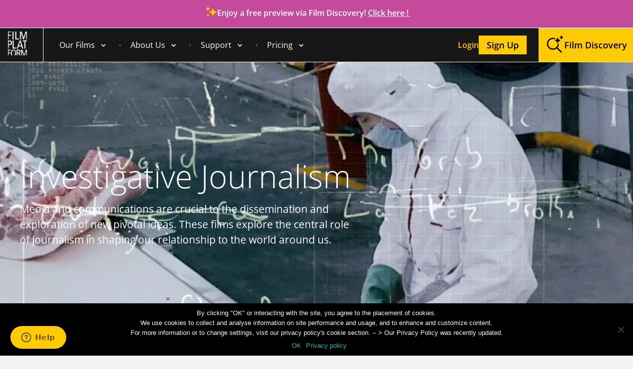

--- FILE ---
content_type: text/html; charset=UTF-8
request_url: https://www.filmplatform.net/product/journalism/
body_size: 35832
content:

        <!DOCTYPE html>
<html xmlns="https://www.w3.org/1999/xhtml" lang="en-US">
<head profile="https://gmpg.org/xfn/11">
    <meta http-equiv="Content-Type" content="text/html;" />
    <meta charset="UTF-8"/>
    <link rel="shortcut icon" type="image/png" href="https://www.filmplatform.net/wp-content/themes/simon-wp-framework/images/favicon.png"/>


    
    <meta name="viewport" content="width=device-width, initial-scale=1.0, maximum-scale=1.0, user-scalable=no">
    <link rel="pingback" href="https://www.filmplatform.net/xmlrpc.php"/>


        <meta name='robots' content='index, follow, max-image-preview:large, max-snippet:-1, max-video-preview:-1' />

	<!-- This site is optimized with the Yoast SEO Premium plugin v24.4 (Yoast SEO v24.5) - https://yoast.com/wordpress/plugins/seo/ -->
	<title>Investigative Journalism | Film Platform</title>
	<meta name="description" content="Media and communications are crucial to the dissemination and exploration of new pivotal ideas. These films explore the central role of journalism in shaping our relationship to the world around us." />
	<link rel="canonical" href="https://www.filmplatform.net/product/journalism/" />
	<meta property="og:locale" content="en_US" />
	<meta property="og:type" content="article" />
	<meta property="og:title" content="Investigative Journalism" />
	<meta property="og:description" content="1 total views, 1 views today" />
	<meta property="og:url" content="https://www.filmplatform.net/product/journalism/" />
	<meta property="og:site_name" content="FILM PLATFORM - Educational Rights and Streaming Service for Institutions " />
	<meta property="article:publisher" content="https://www.facebook.com/FilmPlatformDocumentaries" />
	<meta property="article:modified_time" content="2025-06-12T13:27:29+00:00" />
	<meta property="og:image" content="https://www.filmplatform.net/wp-content/uploads/2015/11/Journalism.jpg" />
	<meta property="og:image:width" content="149" />
	<meta property="og:image:height" content="220" />
	<meta property="og:image:type" content="image/jpeg" />
	<meta name="twitter:card" content="summary_large_image" />
	<meta name="twitter:site" content="@FilmPlatformEdu" />
	<!-- / Yoast SEO Premium plugin. -->


<script type="text/javascript">
/* <![CDATA[ */
window._wpemojiSettings = {"baseUrl":"https:\/\/s.w.org\/images\/core\/emoji\/15.0.3\/72x72\/","ext":".png","svgUrl":"https:\/\/s.w.org\/images\/core\/emoji\/15.0.3\/svg\/","svgExt":".svg","source":{"concatemoji":"https:\/\/www.filmplatform.net\/wp-includes\/js\/wp-emoji-release.min.js?ver=7838650e50392105e96cac6653b8aa4a"}};
/*! This file is auto-generated */
!function(i,n){var o,s,e;function c(e){try{var t={supportTests:e,timestamp:(new Date).valueOf()};sessionStorage.setItem(o,JSON.stringify(t))}catch(e){}}function p(e,t,n){e.clearRect(0,0,e.canvas.width,e.canvas.height),e.fillText(t,0,0);var t=new Uint32Array(e.getImageData(0,0,e.canvas.width,e.canvas.height).data),r=(e.clearRect(0,0,e.canvas.width,e.canvas.height),e.fillText(n,0,0),new Uint32Array(e.getImageData(0,0,e.canvas.width,e.canvas.height).data));return t.every(function(e,t){return e===r[t]})}function u(e,t,n){switch(t){case"flag":return n(e,"\ud83c\udff3\ufe0f\u200d\u26a7\ufe0f","\ud83c\udff3\ufe0f\u200b\u26a7\ufe0f")?!1:!n(e,"\ud83c\uddfa\ud83c\uddf3","\ud83c\uddfa\u200b\ud83c\uddf3")&&!n(e,"\ud83c\udff4\udb40\udc67\udb40\udc62\udb40\udc65\udb40\udc6e\udb40\udc67\udb40\udc7f","\ud83c\udff4\u200b\udb40\udc67\u200b\udb40\udc62\u200b\udb40\udc65\u200b\udb40\udc6e\u200b\udb40\udc67\u200b\udb40\udc7f");case"emoji":return!n(e,"\ud83d\udc26\u200d\u2b1b","\ud83d\udc26\u200b\u2b1b")}return!1}function f(e,t,n){var r="undefined"!=typeof WorkerGlobalScope&&self instanceof WorkerGlobalScope?new OffscreenCanvas(300,150):i.createElement("canvas"),a=r.getContext("2d",{willReadFrequently:!0}),o=(a.textBaseline="top",a.font="600 32px Arial",{});return e.forEach(function(e){o[e]=t(a,e,n)}),o}function t(e){var t=i.createElement("script");t.src=e,t.defer=!0,i.head.appendChild(t)}"undefined"!=typeof Promise&&(o="wpEmojiSettingsSupports",s=["flag","emoji"],n.supports={everything:!0,everythingExceptFlag:!0},e=new Promise(function(e){i.addEventListener("DOMContentLoaded",e,{once:!0})}),new Promise(function(t){var n=function(){try{var e=JSON.parse(sessionStorage.getItem(o));if("object"==typeof e&&"number"==typeof e.timestamp&&(new Date).valueOf()<e.timestamp+604800&&"object"==typeof e.supportTests)return e.supportTests}catch(e){}return null}();if(!n){if("undefined"!=typeof Worker&&"undefined"!=typeof OffscreenCanvas&&"undefined"!=typeof URL&&URL.createObjectURL&&"undefined"!=typeof Blob)try{var e="postMessage("+f.toString()+"("+[JSON.stringify(s),u.toString(),p.toString()].join(",")+"));",r=new Blob([e],{type:"text/javascript"}),a=new Worker(URL.createObjectURL(r),{name:"wpTestEmojiSupports"});return void(a.onmessage=function(e){c(n=e.data),a.terminate(),t(n)})}catch(e){}c(n=f(s,u,p))}t(n)}).then(function(e){for(var t in e)n.supports[t]=e[t],n.supports.everything=n.supports.everything&&n.supports[t],"flag"!==t&&(n.supports.everythingExceptFlag=n.supports.everythingExceptFlag&&n.supports[t]);n.supports.everythingExceptFlag=n.supports.everythingExceptFlag&&!n.supports.flag,n.DOMReady=!1,n.readyCallback=function(){n.DOMReady=!0}}).then(function(){return e}).then(function(){var e;n.supports.everything||(n.readyCallback(),(e=n.source||{}).concatemoji?t(e.concatemoji):e.wpemoji&&e.twemoji&&(t(e.twemoji),t(e.wpemoji)))}))}((window,document),window._wpemojiSettings);
/* ]]> */
</script>
<style id='wp-emoji-styles-inline-css' type='text/css'>

	img.wp-smiley, img.emoji {
		display: inline !important;
		border: none !important;
		box-shadow: none !important;
		height: 1em !important;
		width: 1em !important;
		margin: 0 0.07em !important;
		vertical-align: -0.1em !important;
		background: none !important;
		padding: 0 !important;
	}
</style>
<style id='classic-theme-styles-inline-css' type='text/css'>
/*! This file is auto-generated */
.wp-block-button__link{color:#fff;background-color:#32373c;border-radius:9999px;box-shadow:none;text-decoration:none;padding:calc(.667em + 2px) calc(1.333em + 2px);font-size:1.125em}.wp-block-file__button{background:#32373c;color:#fff;text-decoration:none}
</style>
<style id='global-styles-inline-css' type='text/css'>
body{--wp--preset--color--black: #000000;--wp--preset--color--cyan-bluish-gray: #abb8c3;--wp--preset--color--white: #ffffff;--wp--preset--color--pale-pink: #f78da7;--wp--preset--color--vivid-red: #cf2e2e;--wp--preset--color--luminous-vivid-orange: #ff6900;--wp--preset--color--luminous-vivid-amber: #fcb900;--wp--preset--color--light-green-cyan: #7bdcb5;--wp--preset--color--vivid-green-cyan: #00d084;--wp--preset--color--pale-cyan-blue: #8ed1fc;--wp--preset--color--vivid-cyan-blue: #0693e3;--wp--preset--color--vivid-purple: #9b51e0;--wp--preset--gradient--vivid-cyan-blue-to-vivid-purple: linear-gradient(135deg,rgba(6,147,227,1) 0%,rgb(155,81,224) 100%);--wp--preset--gradient--light-green-cyan-to-vivid-green-cyan: linear-gradient(135deg,rgb(122,220,180) 0%,rgb(0,208,130) 100%);--wp--preset--gradient--luminous-vivid-amber-to-luminous-vivid-orange: linear-gradient(135deg,rgba(252,185,0,1) 0%,rgba(255,105,0,1) 100%);--wp--preset--gradient--luminous-vivid-orange-to-vivid-red: linear-gradient(135deg,rgba(255,105,0,1) 0%,rgb(207,46,46) 100%);--wp--preset--gradient--very-light-gray-to-cyan-bluish-gray: linear-gradient(135deg,rgb(238,238,238) 0%,rgb(169,184,195) 100%);--wp--preset--gradient--cool-to-warm-spectrum: linear-gradient(135deg,rgb(74,234,220) 0%,rgb(151,120,209) 20%,rgb(207,42,186) 40%,rgb(238,44,130) 60%,rgb(251,105,98) 80%,rgb(254,248,76) 100%);--wp--preset--gradient--blush-light-purple: linear-gradient(135deg,rgb(255,206,236) 0%,rgb(152,150,240) 100%);--wp--preset--gradient--blush-bordeaux: linear-gradient(135deg,rgb(254,205,165) 0%,rgb(254,45,45) 50%,rgb(107,0,62) 100%);--wp--preset--gradient--luminous-dusk: linear-gradient(135deg,rgb(255,203,112) 0%,rgb(199,81,192) 50%,rgb(65,88,208) 100%);--wp--preset--gradient--pale-ocean: linear-gradient(135deg,rgb(255,245,203) 0%,rgb(182,227,212) 50%,rgb(51,167,181) 100%);--wp--preset--gradient--electric-grass: linear-gradient(135deg,rgb(202,248,128) 0%,rgb(113,206,126) 100%);--wp--preset--gradient--midnight: linear-gradient(135deg,rgb(2,3,129) 0%,rgb(40,116,252) 100%);--wp--preset--font-size--small: 13px;--wp--preset--font-size--medium: 20px;--wp--preset--font-size--large: 36px;--wp--preset--font-size--x-large: 42px;--wp--preset--spacing--20: 0.44rem;--wp--preset--spacing--30: 0.67rem;--wp--preset--spacing--40: 1rem;--wp--preset--spacing--50: 1.5rem;--wp--preset--spacing--60: 2.25rem;--wp--preset--spacing--70: 3.38rem;--wp--preset--spacing--80: 5.06rem;--wp--preset--shadow--natural: 6px 6px 9px rgba(0, 0, 0, 0.2);--wp--preset--shadow--deep: 12px 12px 50px rgba(0, 0, 0, 0.4);--wp--preset--shadow--sharp: 6px 6px 0px rgba(0, 0, 0, 0.2);--wp--preset--shadow--outlined: 6px 6px 0px -3px rgba(255, 255, 255, 1), 6px 6px rgba(0, 0, 0, 1);--wp--preset--shadow--crisp: 6px 6px 0px rgba(0, 0, 0, 1);}:where(.is-layout-flex){gap: 0.5em;}:where(.is-layout-grid){gap: 0.5em;}body .is-layout-flow > .alignleft{float: left;margin-inline-start: 0;margin-inline-end: 2em;}body .is-layout-flow > .alignright{float: right;margin-inline-start: 2em;margin-inline-end: 0;}body .is-layout-flow > .aligncenter{margin-left: auto !important;margin-right: auto !important;}body .is-layout-constrained > .alignleft{float: left;margin-inline-start: 0;margin-inline-end: 2em;}body .is-layout-constrained > .alignright{float: right;margin-inline-start: 2em;margin-inline-end: 0;}body .is-layout-constrained > .aligncenter{margin-left: auto !important;margin-right: auto !important;}body .is-layout-constrained > :where(:not(.alignleft):not(.alignright):not(.alignfull)){max-width: var(--wp--style--global--content-size);margin-left: auto !important;margin-right: auto !important;}body .is-layout-constrained > .alignwide{max-width: var(--wp--style--global--wide-size);}body .is-layout-flex{display: flex;}body .is-layout-flex{flex-wrap: wrap;align-items: center;}body .is-layout-flex > *{margin: 0;}body .is-layout-grid{display: grid;}body .is-layout-grid > *{margin: 0;}:where(.wp-block-columns.is-layout-flex){gap: 2em;}:where(.wp-block-columns.is-layout-grid){gap: 2em;}:where(.wp-block-post-template.is-layout-flex){gap: 1.25em;}:where(.wp-block-post-template.is-layout-grid){gap: 1.25em;}.has-black-color{color: var(--wp--preset--color--black) !important;}.has-cyan-bluish-gray-color{color: var(--wp--preset--color--cyan-bluish-gray) !important;}.has-white-color{color: var(--wp--preset--color--white) !important;}.has-pale-pink-color{color: var(--wp--preset--color--pale-pink) !important;}.has-vivid-red-color{color: var(--wp--preset--color--vivid-red) !important;}.has-luminous-vivid-orange-color{color: var(--wp--preset--color--luminous-vivid-orange) !important;}.has-luminous-vivid-amber-color{color: var(--wp--preset--color--luminous-vivid-amber) !important;}.has-light-green-cyan-color{color: var(--wp--preset--color--light-green-cyan) !important;}.has-vivid-green-cyan-color{color: var(--wp--preset--color--vivid-green-cyan) !important;}.has-pale-cyan-blue-color{color: var(--wp--preset--color--pale-cyan-blue) !important;}.has-vivid-cyan-blue-color{color: var(--wp--preset--color--vivid-cyan-blue) !important;}.has-vivid-purple-color{color: var(--wp--preset--color--vivid-purple) !important;}.has-black-background-color{background-color: var(--wp--preset--color--black) !important;}.has-cyan-bluish-gray-background-color{background-color: var(--wp--preset--color--cyan-bluish-gray) !important;}.has-white-background-color{background-color: var(--wp--preset--color--white) !important;}.has-pale-pink-background-color{background-color: var(--wp--preset--color--pale-pink) !important;}.has-vivid-red-background-color{background-color: var(--wp--preset--color--vivid-red) !important;}.has-luminous-vivid-orange-background-color{background-color: var(--wp--preset--color--luminous-vivid-orange) !important;}.has-luminous-vivid-amber-background-color{background-color: var(--wp--preset--color--luminous-vivid-amber) !important;}.has-light-green-cyan-background-color{background-color: var(--wp--preset--color--light-green-cyan) !important;}.has-vivid-green-cyan-background-color{background-color: var(--wp--preset--color--vivid-green-cyan) !important;}.has-pale-cyan-blue-background-color{background-color: var(--wp--preset--color--pale-cyan-blue) !important;}.has-vivid-cyan-blue-background-color{background-color: var(--wp--preset--color--vivid-cyan-blue) !important;}.has-vivid-purple-background-color{background-color: var(--wp--preset--color--vivid-purple) !important;}.has-black-border-color{border-color: var(--wp--preset--color--black) !important;}.has-cyan-bluish-gray-border-color{border-color: var(--wp--preset--color--cyan-bluish-gray) !important;}.has-white-border-color{border-color: var(--wp--preset--color--white) !important;}.has-pale-pink-border-color{border-color: var(--wp--preset--color--pale-pink) !important;}.has-vivid-red-border-color{border-color: var(--wp--preset--color--vivid-red) !important;}.has-luminous-vivid-orange-border-color{border-color: var(--wp--preset--color--luminous-vivid-orange) !important;}.has-luminous-vivid-amber-border-color{border-color: var(--wp--preset--color--luminous-vivid-amber) !important;}.has-light-green-cyan-border-color{border-color: var(--wp--preset--color--light-green-cyan) !important;}.has-vivid-green-cyan-border-color{border-color: var(--wp--preset--color--vivid-green-cyan) !important;}.has-pale-cyan-blue-border-color{border-color: var(--wp--preset--color--pale-cyan-blue) !important;}.has-vivid-cyan-blue-border-color{border-color: var(--wp--preset--color--vivid-cyan-blue) !important;}.has-vivid-purple-border-color{border-color: var(--wp--preset--color--vivid-purple) !important;}.has-vivid-cyan-blue-to-vivid-purple-gradient-background{background: var(--wp--preset--gradient--vivid-cyan-blue-to-vivid-purple) !important;}.has-light-green-cyan-to-vivid-green-cyan-gradient-background{background: var(--wp--preset--gradient--light-green-cyan-to-vivid-green-cyan) !important;}.has-luminous-vivid-amber-to-luminous-vivid-orange-gradient-background{background: var(--wp--preset--gradient--luminous-vivid-amber-to-luminous-vivid-orange) !important;}.has-luminous-vivid-orange-to-vivid-red-gradient-background{background: var(--wp--preset--gradient--luminous-vivid-orange-to-vivid-red) !important;}.has-very-light-gray-to-cyan-bluish-gray-gradient-background{background: var(--wp--preset--gradient--very-light-gray-to-cyan-bluish-gray) !important;}.has-cool-to-warm-spectrum-gradient-background{background: var(--wp--preset--gradient--cool-to-warm-spectrum) !important;}.has-blush-light-purple-gradient-background{background: var(--wp--preset--gradient--blush-light-purple) !important;}.has-blush-bordeaux-gradient-background{background: var(--wp--preset--gradient--blush-bordeaux) !important;}.has-luminous-dusk-gradient-background{background: var(--wp--preset--gradient--luminous-dusk) !important;}.has-pale-ocean-gradient-background{background: var(--wp--preset--gradient--pale-ocean) !important;}.has-electric-grass-gradient-background{background: var(--wp--preset--gradient--electric-grass) !important;}.has-midnight-gradient-background{background: var(--wp--preset--gradient--midnight) !important;}.has-small-font-size{font-size: var(--wp--preset--font-size--small) !important;}.has-medium-font-size{font-size: var(--wp--preset--font-size--medium) !important;}.has-large-font-size{font-size: var(--wp--preset--font-size--large) !important;}.has-x-large-font-size{font-size: var(--wp--preset--font-size--x-large) !important;}
.wp-block-navigation a:where(:not(.wp-element-button)){color: inherit;}
:where(.wp-block-post-template.is-layout-flex){gap: 1.25em;}:where(.wp-block-post-template.is-layout-grid){gap: 1.25em;}
:where(.wp-block-columns.is-layout-flex){gap: 2em;}:where(.wp-block-columns.is-layout-grid){gap: 2em;}
.wp-block-pullquote{font-size: 1.5em;line-height: 1.6;}
</style>
<link rel='stylesheet' id='cookie-notice-front-css' href='https://www.filmplatform.net/wp-content/plugins/cookie-notice/css/front.min.css?ver=2.5.5' type='text/css' media='all' />
<link rel='stylesheet' id='responsive-lightbox-prettyphoto-css' href='https://www.filmplatform.net/wp-content/plugins/responsive-lightbox/assets/prettyphoto/prettyPhoto.min.css?ver=2.5.0' type='text/css' media='all' />
<link rel='stylesheet' id='film-style-css' href='https://www.filmplatform.net/wp-content/themes/simon-wp-framework/style.min.css?ver=1756986456' type='text/css' media='all' />
<link rel='stylesheet' id='fancybox-css-css' href='https://www.filmplatform.net/wp-content/themes/simon-wp-framework/css/jquery.fancybox.min.css?ver=3.2.5' type='text/css' media='1' />
<link rel='stylesheet' id='swiper-box-css' href='https://www.filmplatform.net/wp-content/themes/simon-wp-framework/css/swipebox.min.css?ver=7838650e50392105e96cac6653b8aa4a' type='text/css' media='1' />
<link rel='stylesheet' id='chosen-css' href='https://www.filmplatform.net/wp-content/themes/simon-wp-framework/css/chosen.min.css?ver=7838650e50392105e96cac6653b8aa4a' type='text/css' media='1' />
<link rel='stylesheet' id='fselect-css' href='https://www.filmplatform.net/wp-content/themes/simon-wp-framework/css/fSelect.min.css?ver=7838650e50392105e96cac6653b8aa4a' type='text/css' media='1' />
<link rel='stylesheet' id='skin-css' href='https://www.filmplatform.net/wp-content/themes/simon-wp-framework/css/skin.min.css?ver=7838650e50392105e96cac6653b8aa4a' type='text/css' media='1' />
<link rel='stylesheet' id='tooltip-css' href='https://www.filmplatform.net/wp-content/themes/simon-wp-framework/css/tooltip.min.css?ver=7838650e50392105e96cac6653b8aa4a' type='text/css' media='1' />
<link rel='stylesheet' id='tooltipster-css' href='https://www.filmplatform.net/wp-content/themes/simon-wp-framework/css/tooltipster.min.css?ver=7838650e50392105e96cac6653b8aa4a' type='text/css' media='1' />
<link rel='stylesheet' id='tooltipster-noir-css' href='https://www.filmplatform.net/wp-content/themes/simon-wp-framework/css/tooltipster-noir.min.css?ver=7838650e50392105e96cac6653b8aa4a' type='text/css' media='1' />
<link rel='stylesheet' id='tango-skin-css' href='https://www.filmplatform.net/wp-content/themes/simon-wp-framework/skins/tango/skin.min.css?ver=7838650e50392105e96cac6653b8aa4a' type='text/css' media='1' />
<link rel='stylesheet' id='swiper-css' href='https://www.filmplatform.net/wp-content/themes/simon-wp-framework/css/swiper-bundle.min.css?ver=7838650e50392105e96cac6653b8aa4a' type='text/css' media='1' />
<link rel='stylesheet' id='newsletter-css' href='https://www.filmplatform.net/wp-content/plugins/newsletter/style.css?ver=8.7.0' type='text/css' media='all' />
<link rel='stylesheet' id='simple-favorites-css' href='https://www.filmplatform.net/wp-content/plugins/favorites/assets/css/favorites.css?ver=2.3.4' type='text/css' media='all' />
<link rel='stylesheet' id='jquery-lazyloadxt-spinner-css-css' href='//www.filmplatform.net/wp-content/plugins/a3-lazy-load/assets/css/jquery.lazyloadxt.spinner.css?ver=7838650e50392105e96cac6653b8aa4a' type='text/css' media='all' />
<script type="text/javascript" src="https://www.filmplatform.net/wp-includes/js/jquery/jquery.min.js?ver=3.7.1" id="jquery-core-js"></script>
<script type="text/javascript" src="https://www.filmplatform.net/wp-includes/js/jquery/jquery-migrate.min.js?ver=3.4.1" id="jquery-migrate-js"></script>
<script type="text/javascript" src="https://www.filmplatform.net/wp-content/plugins/invitation-code-addon/js/script.js?ver=7838650e50392105e96cac6653b8aa4a" id="invitation-myscript-js"></script>
<script type="text/javascript" id="cookie-notice-front-js-before">
/* <![CDATA[ */
var cnArgs = {"ajaxUrl":"https:\/\/www.filmplatform.net\/wp-admin\/admin-ajax.php","nonce":"8514b850d1","hideEffect":"none","position":"bottom","onScroll":false,"onScrollOffset":100,"onClick":false,"cookieName":"cookie_notice_accepted","cookieTime":2592000,"cookieTimeRejected":2592000,"globalCookie":false,"redirection":false,"cache":true,"revokeCookies":false,"revokeCookiesOpt":"automatic"};
/* ]]> */
</script>
<script type="text/javascript" src="https://www.filmplatform.net/wp-content/plugins/cookie-notice/js/front.min.js?ver=2.5.5" id="cookie-notice-front-js"></script>
<script type="text/javascript" src="https://www.filmplatform.net/wp-content/plugins/responsive-lightbox/assets/infinitescroll/infinite-scroll.pkgd.min.js?ver=7838650e50392105e96cac6653b8aa4a" id="responsive-lightbox-infinite-scroll-js"></script>
<script type="text/javascript" src="https://www.filmplatform.net/wp-content/themes/simon-wp-framework/js/lazyload-2.0.0-min.js?ver=7838650e50392105e96cac6653b8aa4a" id="lazyload-js"></script>
<script type="text/javascript" id="favorites-js-extra">
/* <![CDATA[ */
var favorites_data = {"ajaxurl":"https:\/\/www.filmplatform.net\/wp-admin\/admin-ajax.php","nonce":"35dd7f502d","favorite":".","favorited":".","includecount":"","indicate_loading":"","loading_text":"Loading","loading_image":"","loading_image_active":"","loading_image_preload":"","cache_enabled":"1","button_options":{"button_type":"custom","custom_colors":false,"box_shadow":false,"include_count":false,"default":{"background_default":false,"border_default":false,"text_default":false,"icon_default":false,"count_default":false},"active":{"background_active":false,"border_active":false,"text_active":false,"icon_active":false,"count_active":false}},"authentication_modal_content":"<p>Please login to add favorites.<\/p><p><a href=\"#\" data-favorites-modal-close>Dismiss this notice<\/a><\/p>","authentication_redirect":"","dev_mode":"","logged_in":"","user_id":"0","authentication_redirect_url":"https:\/\/www.filmplatform.net\/filmuserslogin\/"};
/* ]]> */
</script>
<script type="text/javascript" src="https://www.filmplatform.net/wp-content/plugins/favorites/assets/js/favorites.min.js?ver=2.3.4" id="favorites-js"></script>
<link rel="https://api.w.org/" href="https://www.filmplatform.net/wp-json/" /><link rel="alternate" type="application/json" href="https://www.filmplatform.net/wp-json/wp/v2/product/35148" /><link rel='shortlink' href='https://www.filmplatform.net/?p=35148' />
<link rel="alternate" type="application/json+oembed" href="https://www.filmplatform.net/wp-json/oembed/1.0/embed?url=https%3A%2F%2Fwww.filmplatform.net%2Fproduct%2Fjournalism%2F" />
<link rel="alternate" type="text/xml+oembed" href="https://www.filmplatform.net/wp-json/oembed/1.0/embed?url=https%3A%2F%2Fwww.filmplatform.net%2Fproduct%2Fjournalism%2F&#038;format=xml" />
<style id="rmp-inline-menu-styles">#rmp_menu_trigger-125857, #rmp-search-box-125857, #rmp-menu-title-125857, #rmp-menu-additional-content-125857{display: none}body{transition: transform 0.5s}body{margin-top: "px" !important}#rmp-header-bar-125857{position: absolute;background-color: #171717;color: #ffffff;font-size: 14px;padding-top: 0px;padding-left: 0px;padding-bottom: 0px;padding-right: 0px;font-family: inherit;display: none}#rmp-header-bar-125857 .rmp-header-bar-item{margin-right: 2%}#rmp-header-bar-125857 a{color: #ffffff}#rmp-header-bar-125857 .rmp-header-bar-title{color: #ffffff;font-size: 14px}#rmp-header-bar-125857 .rmp-header-bar-title a{color: #ffffff;font-size: 14px}#rmp-header-bar-125857.header-scolling-bg-color{background-color: #36bdf6}@media screen and (max-width: 1250px){#rmp-header-bar-125857{display: block}}#rmp_menu_trigger-125857{width: 24px;height: 24px;position: absolute;top: "";border-radius: 0px;display: none;text-decoration: none;right: 76px;background: #171717;transition: transform 0.5s, background-color 0.5s}#rmp_menu_trigger-125857:hover, #rmp_menu_trigger-125857:focus{background: #171717;text-decoration: unset}#rmp_menu_trigger-125857.is-active{background: #171717}#rmp_menu_trigger-125857 .rmp-trigger-box{width: 25px;color: #fff}#rmp_menu_trigger-125857 .rmp-trigger-icon-active, #rmp_menu_trigger-125857 .rmp-trigger-text-open{display: none}#rmp_menu_trigger-125857.is-active .rmp-trigger-icon-active, #rmp_menu_trigger-125857.is-active .rmp-trigger-text-open{display: inline}#rmp_menu_trigger-125857.is-active .rmp-trigger-icon-inactive, #rmp_menu_trigger-125857.is-active .rmp-trigger-text{display: none}#rmp_menu_trigger-125857 .rmp-trigger-label{color: #fff;pointer-events: none;line-height: "";font-family: inherit;font-size: 14px;display: inline;text-transform: inherit}#rmp_menu_trigger-125857 .rmp-trigger-label.rmp-trigger-label-top{display: block;margin-bottom: 12px}#rmp_menu_trigger-125857 .rmp-trigger-label.rmp-trigger-label-bottom{display: block;margin-top: 12px}#rmp_menu_trigger-125857 .responsive-menu-pro-inner{display: block}#rmp_menu_trigger-125857 .rmp-trigger-icon-inactive .rmp-font-icon{color: #fff}#rmp_menu_trigger-125857 .responsive-menu-pro-inner, #rmp_menu_trigger-125857 .responsive-menu-pro-inner::before, #rmp_menu_trigger-125857 .responsive-menu-pro-inner::after{width: 25px;height: 3px;background-color: #fff;border-radius: 4px;position: absolute}#rmp_menu_trigger-125857 .rmp-trigger-icon-active .rmp-font-icon{color: #fff}#rmp_menu_trigger-125857.is-active .responsive-menu-pro-inner, #rmp_menu_trigger-125857.is-active .responsive-menu-pro-inner::before, #rmp_menu_trigger-125857.is-active .responsive-menu-pro-inner::after{background-color: #fff}#rmp_menu_trigger-125857:hover .rmp-trigger-icon-inactive .rmp-font-icon{color: #fff}#rmp_menu_trigger-125857:not(.is-active):hover .responsive-menu-pro-inner, #rmp_menu_trigger-125857:not(.is-active):hover .responsive-menu-pro-inner::before, #rmp_menu_trigger-125857:not(.is-active):hover .responsive-menu-pro-inner::after{background-color: #fff}#rmp_menu_trigger-125857:not(.is-active) .responsive-menu-pro-inner::before{top: 10px}#rmp_menu_trigger-125857:not(.is-active) .responsive-menu-pro-inner::after{bottom: 10px}#rmp-menu-wrap-125857 .rmp-topmenu-active > .rmp-menu-item-link, #rmp-menu-wrap-125857 .rmp-submenu .rmp-topmenu-active > .rmp-menu-item-link{color: inherit;background-color: inherit}#rmp-menu-wrap-125857 .rmp-topmenu-active > .rmp-menu-item-link svg, #rmp-menu-wrap-125857 .rmp-submenu .rmp-topmenu-active > .rmp-menu-item-link svg{fill: inherit}@media screen and (max-width: 1250px){#rmp_menu_trigger-125857{display: block}#rmp-container-125857{position: fixed;top: 0;margin: 0;transition: transform 0.5s;overflow: auto;width: 25%;max-width: 100%;min-width: 25%;background-color: #171717;background-image: url("");right: 0;padding-top: 0px;padding-left: 0px;padding-bottom: 0px;padding-right: 0px}#rmp-container-125857.rmp-fade-top, #rmp-container-125857.rmp-fade-left, #rmp-container-125857.rmp-fade-right, #rmp-container-125857.rmp-fade-bottom{display: none}#rmp-menu-wrap-125857{padding-top: 0px;padding-left: 0px;padding-bottom: 0px;padding-right: 0px;background-color: rgba(0, 0, 0, 0)}#rmp-menu-wrap-125857 .rmp-menu, #rmp-menu-wrap-125857 .rmp-submenu{width: 100%;box-sizing: border-box;margin: 0;padding: 0}#rmp-menu-wrap-125857 .rmp-submenu.rmp-submenu-open{display: block}#rmp-menu-wrap-125857 .rmp-mega-menu-panel{width: 100%}#rmp-menu-wrap-125857 .rmp-mega-menu-row{display: flex;flex-direction: column;overflow: hidden}#rmp-menu-wrap-125857 .rmp-mega-menu-row .rmp-mega-menu-col{width: 100%}#rmp-menu-wrap-125857 .rmp-menu-item{width: 100%;list-style: none;margin: 0}#rmp-menu-wrap-125857 .rmp-menu-item-link{height: 40px;line-height: 40px;font-size: 16px;border-bottom: 0px solid #1d4354;font-family: inherit;color: #fff;text-align: left;background: #171717;font-weight: normal;letter-spacing: 0px;display: block;box-sizing: border-box;width: 100%;text-decoration: none;position: relative;overflow: hidden;transition: background-color 0.5s, border-color 0.5s, 0.5s;word-wrap: break-word;height: auto;padding: 0 5%;padding-right: 50px}#rmp-menu-wrap-125857 .rmp-menu-item-link svg{fill: #fff}#rmp-menu-wrap-125857 .rmp-menu-item-link:after, #rmp-menu-wrap-125857 .rmp-menu-item-link:before{display: none}#rmp-menu-wrap-125857 .rmp-menu-item-link:hover, #rmp-menu-wrap-125857 .rmp-menu-item-link:focus{color: #ffcb05;border-color: #1d4354;background: #171717}#rmp-menu-wrap-125857 .rmp-menu-item-link:hover svg, #rmp-menu-wrap-125857 .rmp-menu-item-link:focus svg{fill: #ffcb05}#rmp-menu-wrap-125857 .rmp-menu-item-link:focus{outline: none;border-color: unset;box-shadow: unset}#rmp-menu-wrap-125857 .rmp-menu-item-link .rmp-font-icon{height: 40px;line-height: 40px;margin-right: 10px;font-size: 16px}#rmp-menu-wrap-125857 .rmp-menu-current-item .rmp-menu-item-link{color: #ffcb05;border-color: #1d4354;background-color: #171717}#rmp-menu-wrap-125857 .rmp-menu-current-item .rmp-menu-item-link svg{fill: #ffcb05}#rmp-menu-wrap-125857 .rmp-menu-current-item .rmp-menu-item-link:hover, #rmp-menu-wrap-125857 .rmp-menu-current-item .rmp-menu-item-link:focus{color: #ffcb05;border-color: #3f3f3f;background-color: #171717}#rmp-menu-wrap-125857 .rmp-menu-current-item .rmp-menu-item-link:hover svg, #rmp-menu-wrap-125857 .rmp-menu-current-item .rmp-menu-item-link:focus svg{fill: #ffcb05}#rmp-menu-wrap-125857 .rmp-menu-subarrow{position: absolute;top: 0;bottom: 0;text-align: center;overflow: hidden;background-size: cover;overflow: hidden;right: 0;border-left-style: solid;border-left-color: #1d4354;border-left-width: 0px;height: 33px;width: 40px;color: #fff;background-color: rgba(33, 33, 33, 0)}#rmp-menu-wrap-125857 .rmp-menu-subarrow svg{fill: #fff}#rmp-menu-wrap-125857 .rmp-menu-subarrow:hover{color: #ffcb05;border-color: #3f3f3f;background-color: rgba(63, 63, 63, 0)}#rmp-menu-wrap-125857 .rmp-menu-subarrow:hover svg{fill: #ffcb05}#rmp-menu-wrap-125857 .rmp-menu-subarrow .rmp-font-icon{margin-right: unset}#rmp-menu-wrap-125857 .rmp-menu-subarrow *{vertical-align: middle;line-height: 33px}#rmp-menu-wrap-125857 .rmp-menu-subarrow-active{display: block;background-size: cover;color: #ffcb05;border-color: #1d4354;background-color: rgba(33, 33, 33, 0.01)}#rmp-menu-wrap-125857 .rmp-menu-subarrow-active svg{fill: #ffcb05}#rmp-menu-wrap-125857 .rmp-menu-subarrow-active:hover{color: #ffcb05;border-color: #3f3f3f;background-color: rgba(63, 63, 63, 0)}#rmp-menu-wrap-125857 .rmp-menu-subarrow-active:hover svg{fill: #ffcb05}#rmp-menu-wrap-125857 .rmp-menu-subarrow-active .rmp-go-back{display: block}#rmp-menu-wrap-125857 .rmp-submenu{display: none}#rmp-menu-wrap-125857 .rmp-submenu .rmp-menu-item-link{height: 40px;line-height: 40px;font-size: 13px;letter-spacing: 0px;border-bottom: 0px solid #1d4354;font-family: inherit;font-weight: normal;color: #fff;text-align: left;background-color: rgba(33, 33, 33, 0)}#rmp-menu-wrap-125857 .rmp-submenu .rmp-menu-item-link svg{fill: #fff}#rmp-menu-wrap-125857 .rmp-submenu .rmp-menu-item-link:hover, #rmp-menu-wrap-125857 .rmp-submenu .rmp-menu-item-link:focus{color: #fff;border-color: #1d4354;background-color: rgba(63, 63, 63, 0)}#rmp-menu-wrap-125857 .rmp-submenu .rmp-menu-item-link:hover svg, #rmp-menu-wrap-125857 .rmp-submenu .rmp-menu-item-link:focus svg{fill: #fff}#rmp-menu-wrap-125857 .rmp-submenu .rmp-menu-current-item .rmp-menu-item-link{color: #fff;border-color: #1d4354;background-color: rgba(33, 33, 33, 0)}#rmp-menu-wrap-125857 .rmp-submenu .rmp-menu-current-item .rmp-menu-item-link svg{fill: #fff}#rmp-menu-wrap-125857 .rmp-submenu .rmp-menu-current-item .rmp-menu-item-link:hover, #rmp-menu-wrap-125857 .rmp-submenu .rmp-menu-current-item .rmp-menu-item-link:focus{color: #fff;border-color: #3f3f3f;background-color: rgba(63, 63, 63, 0)}#rmp-menu-wrap-125857 .rmp-submenu .rmp-menu-current-item .rmp-menu-item-link:hover svg, #rmp-menu-wrap-125857 .rmp-submenu .rmp-menu-current-item .rmp-menu-item-link:focus svg{fill: #fff}#rmp-menu-wrap-125857 .rmp-menu-item-description{margin: 0;padding: 5px 5%;opacity: 0.8;color: #fff}#rmp-menu-wrap-125857 .rmp-submenu-depth-1 .rmp-menu-item-link{padding-left: 10%}#rmp-menu-wrap-125857 .rmp-submenu-depth-2 .rmp-menu-item-link{padding-left: 15%}#rmp-menu-wrap-125857 .rmp-submenu-depth-3 .rmp-menu-item-link{padding-left: 20%}#rmp-menu-wrap-125857 .rmp-submenu-depth-4 .rmp-menu-item-link{padding-left: 25%}#rmp-search-box-125857{display: block;padding-top: 5%;padding-left: 5%;padding-bottom: 5%;padding-right: 5%}#rmp-search-box-125857 .rmp-search-form{margin: 0}#rmp-search-box-125857 .rmp-search-box{background: #ffffff;border: 1px solid rgba(255, 255, 255, 0);color: #1d4354;width: 100%;padding: 0 5%;border-radius: 30px;height: 45px;-webkit-appearance: none}#rmp-search-box-125857 .rmp-search-box::placeholder{color: #1d4354}#rmp-search-box-125857 .rmp-search-box:focus{background-color: #ffffff;outline: 2px solid rgba(255, 255, 255, 0);color: #1d4354}#rmp-menu-title-125857{background-color: rgba(109, 109, 109, 0);color: #ffffff;text-align: center;padding-top: 0px;padding-left: 0px;padding-bottom: 0px;padding-right: 0px;font-weight: 400;display: flex;flex-direction: column;transition: background-color 0.5s, border-color 0.5s, color 0.5s}#rmp-menu-title-125857:hover{background-color: rgba(109, 109, 109, 0);color: #fff}#rmp-menu-title-125857 > .rmp-menu-title-link{color: #ffffff;width: 100%;background-color: unset;text-decoration: none}#rmp-menu-title-125857 > .rmp-menu-title-link:hover{color: #fff}#rmp-menu-title-125857 .rmp-menu-title-image{max-width: 100%;margin-bottom: 15px;display: block;margin: auto;margin-bottom: 15px}#rmp-menu-additional-content-125857{padding-top: 0%;padding-left: 5%;padding-bottom: 10%;padding-right: 5%;display: block;color: #6fda44;text-align: center;word-break: break-word;font-size: 16px}}@media screen and (min-width: 1251px){#rmp-container-125857, #rmp-header-bar-125857, #rmp_menu_trigger-125857{display: none}#rmp-header-bar-125857 #rmp-container-125857{background: unset}#rmp-container-125857{background-color: #171717;padding: 0 5%;z-index: 99997}#rmp-container-125857.rmp-container{transform: translateX(0);-ms-transform: translateX(0);-webkit-transform: translateX(0);-moz-transform: translateX(0)}#rmp-container-125857 #rmp_menu_trigger-125857, #rmp-container-125857 #rmp-menu-title-125857, #rmp-container-125857 #rmp-menu-additional-content-125857, #rmp-container-125857 #rmp-search-box-125857{display: none}#rmp-menu-wrap-125857{background-color: rgba(0, 0, 0, 0);display: inline-block}#rmp-menu-wrap-125857 .rmp-menu, #rmp-menu-wrap-125857 .rmp-submenu{width: auto;box-sizing: border-box;margin: 0;padding: 0;overflow: hidden;display: flex}#rmp-menu-wrap-125857 .rmp-menu{flex-flow: wrap}#rmp-menu-wrap-125857 .rmp-menu, #rmp-menu-wrap-125857 .rmp-submenu{overflow: inherit}#rmp-menu-wrap-125857 .rmp-menu .rmp-go-back, #rmp-menu-wrap-125857 .rmp-submenu .rmp-go-back{display: none}#rmp-menu-wrap-125857 .rmp-submenu{flex-direction: column;display: none;position: absolute;min-width: 180px}#rmp-menu-wrap-125857 .rmp-submenu li{list-style-type: none;line-height: normal}#rmp-menu-wrap-125857 .rmp-submenu .rmp-submenu{left: 100%;top: 0}#rmp-menu-wrap-125857 .rmp-submenu .rmp-menu-item-link{height: 40px;line-height: 40px}#rmp-menu-wrap-125857 .rmp-submenu .rmp-menu-current-item .rmp-menu-item-link{color: #fff;border-color: #1d4354;background-color: rgba(33, 33, 33, 0)}#rmp-menu-wrap-125857 .rmp-submenu .rmp-menu-current-item .rmp-menu-item-link svg{fill: #fff}#rmp-menu-wrap-125857 .rmp-submenu .rmp-menu-current-item .rmp-menu-item-link:hover, #rmp-menu-wrap-125857 .rmp-submenu .rmp-menu-current-item .rmp-menu-item-link:focus{color: #fff;border-color: #3f3f3f;background-color: rgba(63, 63, 63, 0)}#rmp-menu-wrap-125857 .rmp-submenu .rmp-menu-current-item .rmp-menu-item-link:hover svg, #rmp-menu-wrap-125857 .rmp-submenu .rmp-menu-current-item .rmp-menu-item-link:focus svg{fill: #fff}#rmp-menu-wrap-125857 .rmp-mega-menu-container.rmp-submenu{z-index: 99}#rmp-menu-wrap-125857 .rmp-menu-subarrow{display: none}#rmp-menu-wrap-125857 .rmp-menu-item-has-children .rmp-menu-item{position: relative}#rmp-menu-wrap-125857 .rmp-menu-item{width: auto;list-style: none;margin: 0}#rmp-menu-wrap-125857 .menu-item-has-children:hover > .rmp-submenu{display: flex;animation: none 100ms}#rmp-menu-wrap-125857 .rmp-menu-item-link{font-family: inherit;height: 40px;line-height: 40px;font-size: 16px;color: #fff;background: #171717;text-align: left;font-weight: normal;letter-spacing: 0px;display: inline-block;text-decoration: none;padding: 0 1rem;width: auto;white-space: nowrap;margin: 0 1px;transition: background-color 0.5s, border-color 0.5s, 0.5s}#rmp-menu-wrap-125857 .rmp-menu-item-link svg{fill: #fff}#rmp-menu-wrap-125857 .rmp-menu-item-link:after, #rmp-menu-wrap-125857 .rmp-menu-item-link:before{display: none}#rmp-menu-wrap-125857 .rmp-menu-item-link:hover, #rmp-menu-wrap-125857 .rmp-menu-item-link:focus{border-color: #1d4354;color: #ffcb05;background: #171717}#rmp-menu-wrap-125857 .rmp-menu-item-link:focus{outline: none;border-color: unset;box-shadow: unset}#rmp-menu-wrap-125857 .rmp-menu-item-link .rmp-font-icon{height: 40px;line-height: 40px;font-size: 16px;margin-right: 10px}#rmp-menu-wrap-125857 .rmp-menu-current-item .rmp-menu-item-link{color: #ffcb05;border-color: #1d4354;background-color: #171717}#rmp-menu-wrap-125857 .rmp-menu-current-item .rmp-menu-item-link svg{fill: #ffcb05}#rmp-menu-wrap-125857 .rmp-menu-current-item .rmp-menu-item-link:hover, #rmp-menu-wrap-125857 .rmp-menu-current-item .rmp-menu-item-link:focus{color: #ffcb05;border-color: #3f3f3f;background-color: #171717}#rmp-menu-wrap-125857 .rmp-menu-current-item .rmp-menu-item-link:hover svg, #rmp-menu-wrap-125857 .rmp-menu-current-item .rmp-menu-item-link:focus svg{fill: #ffcb05}#rmp-menu-wrap-125857 .rmp-submenu .rmp-menu-item-link{font-family: inherit;height: 40px;line-height: 40px;font-size: 13px;color: #fff;background-color: rgba(33, 33, 33, 0);width: 100%;text-align: left}#rmp-menu-wrap-125857 .rmp-submenu .rmp-menu-item-link svg{fill: #fff}#rmp-menu-wrap-125857 .rmp-submenu .rmp-menu-item-link:hover, #rmp-menu-wrap-125857 .rmp-submenu .rmp-menu-item-link:focus{border-color: #1d4354;color: #fff;background-color: rgba(63, 63, 63, 0)}#rmp-menu-wrap-125857 .rmp-submenu .rmp-menu-item-link:hover svg, #rmp-menu-wrap-125857 .rmp-submenu .rmp-menu-item-link:focus svg{fill: #fff}}@media screen and (max-width: 600px){#rmp-menu-wrap-125857 .rmp-menu-item-link{font-family: inherit;height: 40px;line-height: 40px;font-size: 16px;color: #fff;background-color: #171717}#rmp-menu-wrap-125857 .rmp-menu-item-link svg{fill: #fff}#rmp-menu-wrap-125857 .rmp-menu-item-link:hover, #rmp-menu-wrap-125857 .rmp-menu-item-link:focus{color: #ffcb05;background-color: #171717}#rmp-menu-wrap-125857 .rmp-menu-item-link:hover svg, #rmp-menu-wrap-125857 .rmp-menu-item-link:focus svg{fill: #ffcb05}#rmp-menu-wrap-125857 .rmp-submenu .rmp-menu-item-link{font-family: inherit;height: 40px;line-height: 40px;font-size: 13px;color: #fff;background-color: rgba(33, 33, 33, 0)}#rmp-menu-wrap-125857 .rmp-submenu .rmp-menu-item-link svg{fill: #fff}#rmp-menu-wrap-125857 .rmp-submenu .rmp-menu-item-link:hover, #rmp-menu-wrap-125857 .rmp-submenu .rmp-menu-item-link:focus{color: #fff;background-color: rgba(63, 63, 63, 0)}#rmp-menu-wrap-125857 .rmp-submenu .rmp-menu-item-link:hover svg, #rmp-menu-wrap-125857 .rmp-submenu .rmp-menu-item-link:focus svg{fill: #fff}}@media screen and (max-width: 1250px) and (min-width: 600px){#rmp-menu-wrap-125857 .rmp-menu-item-link{height: 40px;line-height: 40px;font-size: 16px;color: #fff;background-color: #171717}#rmp-menu-wrap-125857 .rmp-menu-item-link svg{fill: #fff}#rmp-menu-wrap-125857 .rmp-menu-item-link:hover, #rmp-menu-wrap-125857 .rmp-menu-item-link:focus{color: #ffcb05;background-color: #171717}#rmp-menu-wrap-125857 .rmp-menu-item-link:hover svg, #rmp-menu-wrap-125857 .rmp-menu-item-link:focus svg{fill: #ffcb05}#rmp-menu-wrap-125857 .rmp-menu-item-link .rmp-font-icon{height: 40px;line-height: 40px;font-size: 16px}#rmp-menu-wrap-125857 .rmp-submenu .rmp-menu-item-link{height: 40px;line-height: 40px;font-size: 13px;color: #fff;background-color: rgba(33, 33, 33, 0)}#rmp-menu-wrap-125857 .rmp-submenu .rmp-menu-item-link svg{fill: #fff}#rmp-menu-wrap-125857 .rmp-submenu .rmp-menu-item-link:hover, #rmp-menu-wrap-125857 .rmp-submenu .rmp-menu-item-link:focus{color: #fff;background-color: rgba(63, 63, 63, 0)}#rmp-menu-wrap-125857 .rmp-submenu .rmp-menu-item-link:hover svg, #rmp-menu-wrap-125857 .rmp-submenu .rmp-menu-item-link:focus svg{fill: #fff}}.rmp-mega-menu-panel{background: #000;display: block;overflow: hidden;max-width: 100vw}.rmp-mega-menu-row{display: flex;flex-direction: row;overflow: hidden}.rmp-submenu-animate-on{animation: none 100ms}.rmp-menu-trigger-boring .responsive-menu-pro-inner{transition-property: none}.rmp-menu-trigger-boring .responsive-menu-pro-inner::after, .rmp-menu-trigger-boring .responsive-menu-pro-inner::before{transition-property: none}.rmp-menu-trigger-boring.is-active .responsive-menu-pro-inner{transform: rotate(45deg)}.rmp-menu-trigger-boring.is-active .responsive-menu-pro-inner:before{top: 0;opacity: 0}.rmp-menu-trigger-boring.is-active .responsive-menu-pro-inner:after{bottom: 0;transform: rotate(-90deg)}.rmp-menu-trigger-spin .responsive-menu-pro-inner{transition-duration: 0.3s;transition-timing-function: cubic-bezier(0.55, 0.055, 0.675, 0.19)}.rmp-menu-trigger-spin .responsive-menu-pro-inner::before{transition: top 0.1s 0.34s ease-in, opacity 0.1s ease-in}.rmp-menu-trigger-spin .responsive-menu-pro-inner::after{transition: bottom 0.1s 0.34s ease-in, transform 0.3s cubic-bezier(0.55, 0.055, 0.675, 0.19)}.rmp-menu-trigger-spin.is-active .responsive-menu-pro-inner{transform: rotate(225deg);transition-delay: 0.14s;transition-timing-function: cubic-bezier(0.215, 0.61, 0.355, 1)}.rmp-menu-trigger-spin.is-active .responsive-menu-pro-inner::before{top: 0;opacity: 0;transition: top 0.1s ease-out, opacity 0.1s 0.14s ease-out}.rmp-menu-trigger-spin.is-active .responsive-menu-pro-inner::after{bottom: 0;transform: rotate(-90deg);transition: bottom 0.1s ease-out, transform 0.3s 0.14s cubic-bezier(0.215, 0.61, 0.355, 1)}.rmp-menu-trigger-spin-r .responsive-menu-pro-inner{transition-duration: 0.3s;transition-timing-function: cubic-bezier(0.55, 0.055, 0.675, 0.19)}.rmp-menu-trigger-spin-r .responsive-menu-pro-inner::before{transition: top 0.1s 0.34s ease-in, opacity 0.1s ease-in}.rmp-menu-trigger-spin-r .responsive-menu-pro-inner::after{transition: bottom 0.1s 0.34s ease-in, transform 0.3s cubic-bezier(0.55, 0.055, 0.675, 0.19)}.rmp-menu-trigger-spin-r.is-active .responsive-menu-pro-inner{transform: rotate(-225deg);transition-delay: 0.14s;transition-timing-function: cubic-bezier(0.215, 0.61, 0.355, 1)}.rmp-menu-trigger-spin-r.is-active .responsive-menu-pro-inner::before{top: 0;opacity: 0;transition: top 0.1s ease-out, opacity 0.1s 0.14s ease-out}.rmp-menu-trigger-spin-r.is-active .responsive-menu-pro-inner::after{bottom: 0;transform: rotate(-90deg);transition: bottom 0.1s ease-out, transform 0.3s 0.14s cubic-bezier(0.215, 0.61, 0.355, 1)}.rmp-menu-trigger-minus .responsive-menu-pro-inner::before, .rmp-menu-trigger-minus .responsive-menu-pro-inner::after{transition: bottom 0.08s 0s ease-out, top 0.08s 0s ease-out, opacity 0s linear}button.rmp_menu_trigger.rmp-menu-trigger-minus .responsive-menu-pro-inner::before{top: 13px}.rmp-menu-trigger-minus .responsive-menu-pro-inner::after{top: -13px}button.rmp_menu_trigger.rmp-menu-trigger-minus.is-active .responsive-menu-pro-inner::before, button.rmp_menu_trigger.rmp-menu-trigger-minus.is-active .responsive-menu-pro-inner::after{opacity: 0;transition: bottom 0.08s ease-out, top 0.08s ease-out, opacity 0s 0.08s linear}button.rmp_menu_trigger.rmp-menu-trigger-minus.is-active .responsive-menu-pro-inner::before{top: 0}button.rmp_menu_trigger.rmp-menu-trigger-minus.is-active .responsive-menu-pro-inner::after{top: 0}.rmp-menu-trigger-vortex .responsive-menu-pro-inner{transition-duration: 0.3s;transition-timing-function: cubic-bezier(0.19, 1, 0.22, 1)}.rmp-menu-trigger-vortex .responsive-menu-pro-inner::before, .rmp-menu-trigger-vortex .responsive-menu-pro-inner::after{transition-duration: 0s;transition-delay: 0.1s;transition-timing-function: linear}.rmp-menu-trigger-vortex .responsive-menu-pro-inner::before{transition-property: top, opacity}.rmp-menu-trigger-vortex .responsive-menu-pro-inner::after{transition-property: bottom, transform}button.rmp_menu_trigger.rmp-menu-trigger-vortex.is-active:hover .responsive-menu-pro-inner, .rmp-menu-trigger-vortex.is-active .responsive-menu-pro-inner{transform: rotate(765deg);transition-timing-function: cubic-bezier(0.19, 1, 0.22, 1)}.rmp-menu-trigger-vortex.is-active .responsive-menu-pro-inner::before, .rmp-menu-trigger-vortex.is-active .responsive-menu-pro-inner::after{transition-delay: 0s}.rmp-menu-trigger-vortex.is-active .responsive-menu-pro-inner::before{top: 0;opacity: 0}.rmp-menu-trigger-vortex.is-active .responsive-menu-pro-inner::after{bottom: 0;transform: rotate(90deg)}.rmp-menu-trigger-vortex-r .responsive-menu-pro-inner{transition-duration: 0.3s;transition-timing-function: cubic-bezier(0.19, 1, 0.22, 1)}.rmp-menu-trigger-vortex-r .responsive-menu-pro-inner::before, .rmp-menu-trigger-vortex-r .responsive-menu-pro-inner::after{transition-duration: 0s;transition-delay: 0.1s;transition-timing-function: linear}.rmp-menu-trigger-vortex-r .responsive-menu-pro-inner::before{transition-property: top, opacity}.rmp-menu-trigger-vortex-r .responsive-menu-pro-inner::after{transition-property: bottom, transform}.rmp-menu-trigger-vortex-r.is-active .responsive-menu-pro-inner{transform: rotate(-765deg);transition-timing-function: cubic-bezier(0.19, 1, 0.22, 1)}.rmp-menu-trigger-vortex-r.is-active .responsive-menu-pro-inner::before, .rmp-menu-trigger-vortex-r.is-active .responsive-menu-pro-inner::after{transition-delay: 0s}.rmp-menu-trigger-vortex-r.is-active .responsive-menu-pro-inner::before{top: 0;opacity: 0}.rmp-menu-trigger-vortex-r.is-active .responsive-menu-pro-inner::after{bottom: 0;transform: rotate(-90deg)}.rmp-menu-trigger-stand .responsive-menu-pro-inner{transition: transform 0.1s 0.22s cubic-bezier(0.55, 0.055, 0.675, 0.19), background-color 0s 0.1s linear}.rmp-menu-trigger-stand .responsive-menu-pro-inner::before{transition: top 0.1s 0.1s ease-in, transform 0.1s 0s cubic-bezier(0.55, 0.055, 0.675, 0.19)}.rmp-menu-trigger-stand .responsive-menu-pro-inner::after{transition: bottom 0.1s 0.1s ease-in, transform 0.1s 0s cubic-bezier(0.55, 0.055, 0.675, 0.19)}.rmp_menu_trigger.rmp-menu-trigger-stand.is-active:hover .responsive-menu-pro-inner, .rmp_menu_trigger.rmp-menu-trigger-stand.is-active .responsive-menu-pro-inner{transform: rotate(90deg);background-color: transparent !important;transition: transform 0.1s 0s cubic-bezier(0.215, 0.61, 0.355, 1), background-color 0s 0.22s linear}.rmp-menu-trigger-stand.is-active .responsive-menu-pro-inner::before{top: 0;transform: rotate(-45deg);transition: top 0.1s 0.12s ease-out, transform 0.1s 0.22s cubic-bezier(0.215, 0.61, 0.355, 1)}.rmp-menu-trigger-stand.is-active .responsive-menu-pro-inner::after{bottom: 0;transform: rotate(45deg);transition: bottom 0.1s 0.12s ease-out, transform 0.1s 0.22s cubic-bezier(0.215, 0.61, 0.355, 1)}.rmp-menu-trigger-stand-r .responsive-menu-pro-inner{transition: transform 0.1s 0.22s cubic-bezier(0.55, 0.055, 0.675, 0.19), background-color 0s 0.1s linear}.rmp-menu-trigger-stand-r .responsive-menu-pro-inner::before{transition: top 0.1s 0.1s ease-in, transform 0.1s 0s cubic-bezier(0.55, 0.055, 0.675, 0.19)}.rmp-menu-trigger-stand-r .responsive-menu-pro-inner::after{transition: bottom 0.1s 0.1s ease-in, transform 0.1s 0s cubic-bezier(0.55, 0.055, 0.675, 0.19)}.rmp-menu-trigger-stand-r.is-active:hover .responsive-menu-pro-inner, .rmp-menu-trigger-stand-r.is-active .responsive-menu-pro-inner{transform: rotate(-90deg);background-color: transparent !important;transition: transform 0.1s 0s cubic-bezier(0.215, 0.61, 0.355, 1), background-color 0s 0.22s linear}.rmp-menu-trigger-stand-r.is-active .responsive-menu-pro-inner::before{top: 0;transform: rotate(-45deg);transition: top 0.1s 0.12s ease-out, transform 0.1s 0.22s cubic-bezier(0.215, 0.61, 0.355, 1)}.rmp-menu-trigger-stand-r.is-active .responsive-menu-pro-inner::after{bottom: 0;transform: rotate(45deg);transition: bottom 0.1s 0.12s ease-out, transform 0.1s 0.22s cubic-bezier(0.215, 0.61, 0.355, 1)}.rmp-menu-trigger-squeeze .responsive-menu-pro-inner{transition-duration: 0.1s;transition-timing-function: cubic-bezier(0.55, 0.055, 0.675, 0.19)}.rmp-menu-trigger-squeeze .responsive-menu-pro-inner::before{transition: top 0.1s 0.14s ease, opacity 0.1s ease}.rmp-menu-trigger-squeeze .responsive-menu-pro-inner::after{transition: bottom 0.1s 0.14s ease, transform 0.1s cubic-bezier(0.55, 0.055, 0.675, 0.19)}.rmp-menu-trigger-squeeze.is-active .responsive-menu-pro-inner{transform: rotate(45deg);transition-delay: 0.14s;transition-timing-function: cubic-bezier(0.215, 0.61, 0.355, 1)}.rmp-menu-trigger-squeeze.is-active .responsive-menu-pro-inner::before{top: 0;opacity: 0;transition: top 0.1s ease, opacity 0.1s 0.14s ease}.rmp-menu-trigger-squeeze.is-active .responsive-menu-pro-inner::after{bottom: 0;transform: rotate(-90deg);transition: bottom 0.1s ease, transform 0.1s 0.14s cubic-bezier(0.215, 0.61, 0.355, 1)}.rmp-menu-trigger-spring .responsive-menu-pro-inner{transition: background-color 0s 0.15s linear}.rmp-menu-trigger-spring .responsive-menu-pro-inner::before{top: 13px;transition: top 0.12s 0.3s cubic-bezier(0.33333, 0.66667, 0.66667, 1), transform 0.15s cubic-bezier(0.55, 0.055, 0.675, 0.19)}.rmp-menu-trigger-spring .responsive-menu-pro-inner::after{transition: top 0.3s 0.3s cubic-bezier(0.33333, 0.66667, 0.66667, 1), transform 0.15s cubic-bezier(0.55, 0.055, 0.675, 0.19)}.rmp-menu-trigger-spring.is-active:hover .responsive-menu-pro-inner, .rmp-menu-trigger-spring.is-active .responsive-menu-pro-inner{transition-delay: 0.32s;background-color: transparent !important}.rmp-menu-trigger-spring.is-active .responsive-menu-pro-inner::before{top: -13px;transition: top 0.12s 0.18s cubic-bezier(0.33333, 0, 0.66667, 0.33333), transform 0.15s 0.32s cubic-bezier(0.215, 0.61, 0.355, 1);transform: translate3d(0, 13px, 0) rotate(45deg)}.rmp-menu-trigger-spring.is-active .responsive-menu-pro-inner::after{top: -13px;transition: top 0.3s cubic-bezier(0.33333, 0, 0.66667, 0.33333), transform 0.15s 0.32s cubic-bezier(0.215, 0.61, 0.355, 1);transform: translate3d(0, 13px, 0) rotate(-45deg)}.rmp-menu-trigger-spring-r .responsive-menu-pro-inner{top: auto;bottom: 0;transition-duration: 0.15s;transition-delay: 0s;transition-timing-function: cubic-bezier(0.55, 0.055, 0.675, 0.19)}.rmp-menu-trigger-spring-r .responsive-menu-pro-inner::before{top: 13px !important;transition: top 0.12s 0.3s cubic-bezier(0.33333, 0.66667, 0.66667, 1), transform 0.15s cubic-bezier(0.55, 0.055, 0.675, 0.19)}.rmp-menu-trigger-spring-r .responsive-menu-pro-inner::after{top: -13px;transition: top 0.3s 0.3s cubic-bezier(0.33333, 0.66667, 0.66667, 1), opacity 0s linear}.rmp-menu-trigger-spring-r.is-active .responsive-menu-pro-inner{transform: translate3d(0, 0px, 0) rotate(-45deg);transition-delay: 0.32s;transition-timing-function: cubic-bezier(0.215, 0.61, 0.355, 1)}.rmp-menu-trigger-spring-r.is-active .responsive-menu-pro-inner::after{top: 0;opacity: 0;transition: top 0.3s cubic-bezier(0.33333, 0, 0.66667, 0.33333), opacity 0s 0.32s linear}.rmp-menu-trigger-spring-r.is-active .responsive-menu-pro-inner::before{top: 0 !important;transform: rotate(90deg);transition: top 0.12s 0.18s cubic-bezier(0.33333, 0, 0.66667, 0.33333), transform 0.15s 0.32s cubic-bezier(0.215, 0.61, 0.355, 1)}button.rmp_menu_trigger.rmp-menu-trigger-slider .responsive-menu-pro-inner{top: 0;transition-property: transform, opacity;transition-timing-function: ease;transition-duration: 0.2s}button.rmp_menu_trigger.rmp-menu-trigger-slider .responsive-menu-pro-inner::before{top: 13px;transition-property: transform, opacity;transition-timing-function: ease;transition-duration: 0.2s}button.rmp_menu_trigger.rmp-menu-trigger-slider .responsive-menu-pro-inner::after{top: -13px;transition-property: transform, opacity;transition-timing-function: ease;transition-duration: 0.2s}button.rmp_menu_trigger.rmp-menu-trigger-slider.is-active .responsive-menu-pro-inner{transform: translate3d(0, 0px, 0) rotate(45deg)}button.rmp_menu_trigger.rmp-menu-trigger-slider.is-active .responsive-menu-pro-inner::before{transform: rotate(-45deg) translate3d(-3.5714285714px, -10px, 0);opacity: 0}button.rmp_menu_trigger.rmp-menu-trigger-slider.is-active .responsive-menu-pro-inner::after{transform: translate3d(0, 13px, 0) rotate(-90deg)}button.rmp_menu_trigger.rmp-menu-trigger-slider-r .responsive-menu-pro-inner, button.rmp_menu_trigger.rmp-menu-trigger-slider-r .responsive-menu-pro-inner::before, button.rmp_menu_trigger.rmp-menu-trigger-slider-r .responsive-menu-pro-inner::after{transition-property: transform, opacity;transition-timing-function: ease;transition-duration: 0.2s}button.rmp_menu_trigger.rmp-menu-trigger-slider-r .responsive-menu-pro-inner{top: 0}button.rmp_menu_trigger.rmp-menu-trigger-slider-r .responsive-menu-pro-inner::before{top: 13px}button.rmp_menu_trigger.rmp-menu-trigger-slider-r .responsive-menu-pro-inner::after{top: -13px}button.rmp_menu_trigger.rmp-menu-trigger-slider-r.is-active .responsive-menu-pro-inner{transform: translate3d(0, 0px, 0) rotate(-45deg)}button.rmp_menu_trigger.rmp-menu-trigger-slider-r.is-active .responsive-menu-pro-inner::before{transform: rotate(45deg) translate3d(-3.5714285714px, -10px, 0);opacity: 0}button.rmp_menu_trigger.rmp-menu-trigger-slider-r.is-active .responsive-menu-pro-inner::after{transform: translate3d(0, 13px, 0) rotate(90deg)}button.rmp_menu_trigger.rmp-menu-trigger-emphatic{overflow: hidden}button.rmp_menu_trigger.rmp-menu-trigger-emphatic .responsive-menu-pro-inner{transition: background-color 0.2s 0.25s ease-in}button.rmp_menu_trigger.rmp-menu-trigger-emphatic .responsive-menu-pro-inner::before{left: 0;top: 13px;transition: transform 0.2s cubic-bezier(0.6, 0.04, 0.98, 0.335), top 0.05s 0.2s linear, left 0.2s 0.25s ease-in}button.rmp_menu_trigger.rmp-menu-trigger-emphatic .responsive-menu-pro-inner::after{top: -13px;right: 0;transition: transform 0.2s cubic-bezier(0.6, 0.04, 0.98, 0.335), top 0.05s 0.2s linear, right 0.2s 0.25s ease-in}button.rmp_menu_trigger.rmp-menu-trigger-emphatic.is-active:hover .responsive-menu-pro-inner, button.rmp_menu_trigger.rmp-menu-trigger-emphatic.is-active .responsive-menu-pro-inner{transition-delay: 0s;transition-timing-function: ease-out;background-color: transparent !important}button.rmp_menu_trigger.rmp-menu-trigger-emphatic.is-active .responsive-menu-pro-inner::before{left: -50px;top: -50px;transform: translate3d(50px, 50px, 0) rotate(45deg);transition: left 0.2s ease-out, top 0.05s 0.2s linear, transform 0.2s 0.25s cubic-bezier(0.075, 0.82, 0.165, 1)}button.rmp_menu_trigger.rmp-menu-trigger-emphatic.is-active .responsive-menu-pro-inner::after{right: -50px;top: -50px;transform: translate3d(-50px, 50px, 0) rotate(-45deg);transition: right 0.2s ease-out, top 0.05s 0.2s linear, transform 0.2s 0.25s cubic-bezier(0.075, 0.82, 0.165, 1)}button.rmp_menu_trigger.rmp-menu-trigger-emphatic-r{overflow: hidden}button.rmp_menu_trigger.rmp-menu-trigger-emphatic-r .responsive-menu-pro-inner{transition: background-color 0.2s 0.25s ease-in}button.rmp_menu_trigger.rmp-menu-trigger-emphatic-r .responsive-menu-pro-inner::before{left: 0;top: 13px;transition: transform 0.2s cubic-bezier(0.6, 0.04, 0.98, 0.335), top 0.05s 0.2s linear, left 0.2s 0.25s ease-in}button.rmp_menu_trigger.rmp-menu-trigger-emphatic-r .responsive-menu-pro-inner::after{top: -13px;right: 0;transition: transform 0.2s cubic-bezier(0.6, 0.04, 0.98, 0.335), top 0.05s 0.2s linear, right 0.2s 0.25s ease-in}button.rmp_menu_trigger .rmp-menu-trigger-emphatic-r.is-active:hover .responsive-menu-pro-inner, button.rmp_menu_trigger.rmp-menu-trigger-emphatic-r.is-active .responsive-menu-pro-inner{transition-delay: 0s;transition-timing-function: ease-out;background-color: transparent !important}button.rmp_menu_trigger.rmp-menu-trigger-emphatic-r.is-active .responsive-menu-pro-inner::before{left: -50px;top: 50px;transform: translate3d(50px, -50px, 0) rotate(-45deg);transition: left 0.2s ease-out, top 0.05s 0.2s linear, transform 0.2s 0.25s cubic-bezier(0.075, 0.82, 0.165, 1)}button.rmp_menu_trigger.rmp-menu-trigger-emphatic-r.is-active .responsive-menu-pro-inner::after{right: -50px;top: 50px;transform: translate3d(-50px, -50px, 0) rotate(45deg);transition: right 0.2s ease-out, top 0.05s 0.2s linear, transform 0.2s 0.25s cubic-bezier(0.075, 0.82, 0.165, 1)}button.rmp_menu_trigger.rmp-menu-trigger-elastic .responsive-menu-pro-inner{top: 0px;transition-duration: 0.4s;transition-timing-function: cubic-bezier(0.68, -0.55, 0.265, 1.55)}button.rmp_menu_trigger.rmp-menu-trigger-elastic .responsive-menu-pro-inner::before{top: 13px;transition: opacity 0.15s 0.4s ease}button.rmp_menu_trigger.rmp-menu-trigger-elastic .responsive-menu-pro-inner::after{top: -13px;transition: transform 0.4s cubic-bezier(0.68, -0.55, 0.265, 1.55)}button.rmp_menu_trigger.rmp-menu-trigger-elastic.is-active .responsive-menu-pro-inner{transform: translate3d(0, 0px, 0) rotate(135deg);transition-delay: 0.1s}button.rmp_menu_trigger.rmp-menu-trigger-elastic.is-active .responsive-menu-pro-inner::before{transition-delay: 0s;opacity: 0}button.rmp_menu_trigger.rmp-menu-trigger-elastic.is-active .responsive-menu-pro-inner::after{transform: translate3d(0, 13px, 0) rotate(-270deg);transition-delay: 0.1s}button.rmp_menu_trigger.rmp-menu-trigger-elastic-r .responsive-menu-pro-inner{top: 0px;transition-duration: 0.4s;transition-timing-function: cubic-bezier(0.68, -0.55, 0.265, 1.55)}button.rmp_menu_trigger.rmp-menu-trigger-elastic-r .responsive-menu-pro-inner::before{top: 13px;transition: opacity 0.15s 0.4s ease}button.rmp_menu_trigger.rmp-menu-trigger-elastic-r .responsive-menu-pro-inner::after{top: -13px;transition: transform 0.4s cubic-bezier(0.68, -0.55, 0.265, 1.55)}button.rmp_menu_trigger.rmp-menu-trigger-elastic-r.is-active .responsive-menu-pro-inner{transform: translate3d(0, 0px, 0) rotate(-135deg);transition-delay: 0.1s}button.rmp_menu_trigger.rmp-menu-trigger-elastic-r.is-active .responsive-menu-pro-inner::before{transition-delay: 0s;opacity: 0}button.rmp_menu_trigger.rmp-menu-trigger-elastic-r.is-active .responsive-menu-pro-inner::after{transform: translate3d(0, 13px, 0) rotate(270deg);transition-delay: 0.1s}button.rmp_menu_trigger.rmp-menu-trigger-collapse .responsive-menu-pro-inner{top: auto;bottom: 0;transition-duration: 0.15s;transition-delay: 0.15s;transition-timing-function: cubic-bezier(0.55, 0.055, 0.675, 0.19)}button.rmp_menu_trigger.rmp-menu-trigger-collapse .responsive-menu-pro-inner::after{top: -13px;transition: top 0.3s 0.3s cubic-bezier(0.33333, 0.66667, 0.66667, 1), opacity 0.1s linear}button.rmp_menu_trigger.rmp-menu-trigger-collapse .responsive-menu-pro-inner::before{top: 13px;transition: top 0.12s 0.3s cubic-bezier(0.33333, 0.66667, 0.66667, 1), transform 0.15s cubic-bezier(0.55, 0.055, 0.675, 0.19)}button.rmp_menu_trigger.rmp-menu-trigger-collapse.is-active .responsive-menu-pro-inner{transform: translate3d(0, 0px, 0) rotate(-45deg);transition-delay: 0.32s;transition-timing-function: cubic-bezier(0.215, 0.61, 0.355, 1)}button.rmp_menu_trigger.rmp-menu-trigger-collapse.is-active .responsive-menu-pro-inner::after{top: 0;opacity: 0;transition: top 0.3s cubic-bezier(0.33333, 0, 0.66667, 0.33333), opacity 0.1s 0.27s linear}button.rmp_menu_trigger.rmp-menu-trigger-collapse.is-active .responsive-menu-pro-inner::before{top: 0;transform: rotate(-90deg);transition: top 0.12s 0.18s cubic-bezier(0.33333, 0, 0.66667, 0.33333), transform 0.15s 0.42s cubic-bezier(0.215, 0.61, 0.355, 1)}button.rmp_menu_trigger.rmp-menu-trigger-collapse-r .responsive-menu-pro-inner{top: auto;bottom: 0;transition-duration: 0.15s;transition-delay: 0.15s;transition-timing-function: cubic-bezier(0.55, 0.055, 0.675, 0.19)}button.rmp_menu_trigger.rmp-menu-trigger-collapse-r .responsive-menu-pro-inner::after{top: -13px;transition: top 0.3s 0.3s cubic-bezier(0.33333, 0.66667, 0.66667, 1), opacity 0.1s linear}button.rmp_menu_trigger.rmp-menu-trigger-collapse-r .responsive-menu-pro-inner::before{top: 13px;transition: top 0.12s 0.3s cubic-bezier(0.33333, 0.66667, 0.66667, 1), transform 0.15s cubic-bezier(0.55, 0.055, 0.675, 0.19)}button.rmp_menu_trigger.rmp-menu-trigger-collapse-r.is-active .responsive-menu-pro-inner{transform: translate3d(0, 0px, 0) rotate(45deg);transition-delay: 0.32s;transition-timing-function: cubic-bezier(0.215, 0.61, 0.355, 1)}button.rmp_menu_trigger.rmp-menu-trigger-collapse-r.is-active .responsive-menu-pro-inner::after{top: 0;opacity: 0;transition: top 0.3s cubic-bezier(0.33333, 0, 0.66667, 0.33333), opacity 0.1s 0.27s linear}button.rmp_menu_trigger.rmp-menu-trigger-collapse-r.is-active .responsive-menu-pro-inner::before{top: 0;transform: rotate(90deg);transition: top 0.12s 0.18s cubic-bezier(0.33333, 0, 0.66667, 0.33333), transform 0.15s 0.42s cubic-bezier(0.215, 0.61, 0.355, 1)}button.rmp_menu_trigger.rmp-menu-trigger-arrowalt .responsive-menu-pro-inner::before{transition: top 0.1s 0.15s ease, transform 0.15s cubic-bezier(0.165, 0.84, 0.44, 1)}button.rmp_menu_trigger.rmp-menu-trigger-arrowalt .responsive-menu-pro-inner::after{transition: bottom 0.1s 0.15s ease, transform 0.15s cubic-bezier(0.165, 0.84, 0.44, 1)}button.rmp_menu_trigger.rmp-menu-trigger-arrowalt.is-active .responsive-menu-pro-inner::before{top: 0;transform: translate3d(-5px, -6.25px, 0) rotate(-45deg) scale(0.7, 1);transition: top 0.1s ease, transform 0.15s 0.1s cubic-bezier(0.895, 0.03, 0.685, 0.22)}button.rmp_menu_trigger.rmp-menu-trigger-arrowalt.is-active .responsive-menu-pro-inner::after{bottom: 0;transform: translate3d(-5px, 6.25px, 0) rotate(45deg) scale(0.7, 1);transition: bottom 0.1s ease, transform 0.15s 0.1s cubic-bezier(0.895, 0.03, 0.685, 0.22)}button.rmp_menu_trigger.rmp-menu-trigger-arrowalt-r .responsive-menu-pro-inner::before{transition: top 0.1s 0.15s ease, transform 0.15s cubic-bezier(0.165, 0.84, 0.44, 1)}button.rmp_menu_trigger.rmp-menu-trigger-arrowalt-r .responsive-menu-pro-inner::after{transition: bottom 0.1s 0.15s ease, transform 0.15s cubic-bezier(0.165, 0.84, 0.44, 1)}button.rmp_menu_trigger.rmp-menu-trigger-arrowalt-r.is-active .responsive-menu-pro-inner::before{top: 0;transform: translate3d(5px, -6.25px, 0) rotate(45deg) scale(0.7, 1);transition: top 0.1s ease, transform 0.15s 0.1s cubic-bezier(0.895, 0.03, 0.685, 0.22)}button.rmp_menu_trigger.rmp-menu-trigger-arrowalt-r.is-active .responsive-menu-pro-inner::after{bottom: 0;transform: translate3d(5px, 6.25px, 0) rotate(-45deg) scale(0.7, 1);transition: bottom 0.1s ease, transform 0.15s 0.1s cubic-bezier(0.895, 0.03, 0.685, 0.22)}button.rmp_menu_trigger.rmp-menu-trigger-arrow .responsive-menu-pro-inner::before, button.rmp_menu_trigger.rmp-menu-trigger-arrow .responsive-menu-pro-inner::after, button.rmp_menu_trigger.rmp-menu-trigger-arrow-r .responsive-menu-pro-inner::before, button.rmp_menu_trigger.rmp-menu-trigger-arrow-r .responsive-menu-pro-inner::after{transition: bottom 0.1s ease, transform 0.15s 0.1s cubic-bezier(0.895, 0.03, 0.685, 0.22)}button.rmp_menu_trigger.rmp-menu-trigger-arrow-r .responsive-menu-pro-inner::before, button.rmp_menu_trigger.rmp-menu-trigger-arrow .responsive-menu-pro-inner::before{top: 13px}button.rmp_menu_trigger.rmp-menu-trigger-arrow-r .responsive-menu-pro-inner::after, button.rmp_menu_trigger.rmp-menu-trigger-arrow .responsive-menu-pro-inner::after{top: -13px}button.rmp_menu_trigger.rmp-menu-trigger-arrow.is-active .responsive-menu-pro-inner::before{transform: translate3d(-10px, -5px, 0) rotate(45deg) scale(0.7, 1)}button.rmp_menu_trigger.rmp-menu-trigger-arrow.is-active .responsive-menu-pro-inner::after{transform: translate3d(-10px, 5px, 0) rotate(-45deg) scale(0.7, 1)}button.rmp_menu_trigger.rmp-menu-trigger-arrow-r.is-active .responsive-menu-pro-inner::before{transform: translate3d(10px, -5px, 0) rotate(-45deg) scale(0.7, 1)}button.rmp_menu_trigger.rmp-menu-trigger-arrow-r.is-active .responsive-menu-pro-inner::after{transform: translate3d(10px, 5px, 0) rotate(45deg) scale(0.7, 1)}button.rmp_menu_trigger.rmp-menu-trigger-3dy .responsive-menu-pro-box{perspective: 50px}button.rmp_menu_trigger.rmp-menu-trigger-3dy .responsive-menu-pro-inner{transition: transform 0.2s cubic-bezier(0.645, 0.045, 0.355, 1), background-color 0s 0.1s cubic-bezier(0.645, 0.045, 0.355, 1)}.rmp-menu-trigger-3dy .responsive-menu-pro-inner::before, .rmp-menu-trigger-3dy .responsive-menu-pro-inner::after{transition: transform 0s 0.1s cubic-bezier(0.645, 0.045, 0.355, 1)}button.rmp_menu_trigger .rmp-menu-trigger-3dy.is-active:hover .responsive-menu-pro-inner, button.rmp_menu_trigger.rmp-menu-trigger-3dy.is-active .responsive-menu-pro-inner{background-color: transparent !important;transform: rotateX(-180deg)}button.rmp_menu_trigger .rmp-menu-trigger-3dy.is-active:hover .responsive-menu-pro-inner::before, button.rmp_menu_trigger.rmp-menu-trigger-3dy.is-active .responsive-menu-pro-inner::before{transform: translate3d(0, -20px, 0) rotate(45deg)}button.rmp_menu_trigger .rmp-menu-trigger-3dy.is-active:hover .responsive-menu-pro-inner::after, button.rmp_menu_trigger.rmp-menu-trigger-3dy.is-active .responsive-menu-pro-inner::after{transform: translate3d(0, 20px, 0) rotate(-45deg)}button.rmp_menu_trigger.rmp-menu-trigger-3dy-r .responsive-menu-pro-box{perspective: 50px}button.rmp_menu_trigger.rmp-menu-trigger-3dy-r .responsive-menu-pro-inner{transition: transform 0.2s cubic-bezier(0.645, 0.045, 0.355, 1), background-color 0s 0.1s cubic-bezier(0.645, 0.045, 0.355, 1)}button.rmp_menu_trigger.rmp-menu-trigger-3dy-r .responsive-menu-pro-inner::before, button.rmp_menu_trigger.rmp-menu-trigger-3dy-r .responsive-menu-pro-inner::after{transition: transform 0s 0.1s cubic-bezier(0.645, 0.045, 0.355, 1)}button.rmp_menu_trigger .rmp-menu-trigger-3dy-r.is-active:hover .responsive-menu-pro-inner, button.rmp_menu_trigger.rmp-menu-trigger-3dy-r.is-active .responsive-menu-pro-inner{background-color: transparent !important;transform: rotateX(180deg)}button.rmp_menu_trigger.rmp-menu-trigger-3dy-r.is-active .responsive-menu-pro-inner::before{transform: translate3d(0, -20px, 0) rotate(-45deg)}button.rmp_menu_trigger.rmp-menu-trigger-3dy-r.is-active .responsive-menu-pro-inner::after{transform: translate3d(0, 20px, 0) rotate(45deg)}button.rmp_menu_trigger.rmp-menu-trigger-3dx .responsive-menu-pro-box{perspective: 50px}button.rmp_menu_trigger.rmp-menu-trigger-3dx .responsive-menu-pro-inner{transition: transform 0.2s cubic-bezier(0.645, 0.045, 0.355, 1), background-color 0s 0.1s cubic-bezier(0.645, 0.045, 0.355, 1)}button.rmp_menu_trigger.rmp-menu-trigger-3dx .responsive-menu-pro-inner::before, button.rmp_menu_trigger.rmp-menu-trigger-3dx .responsive-menu-pro-inner::after{transition: transform 0s 0.1s cubic-bezier(0.645, 0.045, 0.355, 1)}button.rmp_menu_trigger.rmp-menu-trigger-3dx.is-active:hover .responsive-menu-pro-inner, button.rmp_menu_trigger.rmp-menu-trigger-3dx.is-active .responsive-menu-pro-inner{background-color: transparent !important;transform: rotateY(180deg)}button.rmp_menu_trigger.rmp-menu-trigger-3dx.is-active .responsive-menu-pro-inner::before{transform: translate3d(0, -20px, 0) rotate(45deg)}button.rmp_menu_trigger.rmp-menu-trigger-3dx.is-active .responsive-menu-pro-inner::after{transform: translate3d(0, 20px, 0) rotate(-45deg)}button.rmp_menu_trigger.rmp-menu-trigger-3dx-r .responsive-menu-pro-box{perspective: 50px}button.rmp_menu_trigger.rmp-menu-trigger-3dx-r .responsive-menu-pro-inner{transition: transform 0.2s cubic-bezier(0.645, 0.045, 0.355, 1), background-color 0s 0.1s cubic-bezier(0.645, 0.045, 0.355, 1)}button.rmp_menu_trigger.rmp-menu-trigger-3dx-r .responsive-menu-pro-inner::before, button.rmp_menu_trigger.rmp-menu-trigger-3dx-r .responsive-menu-pro-inner:after{transition: transform 0s 0.1s cubic-bezier(0.645, 0.045, 0.355, 1)}button.rmp_menu_trigger .rmp-menu-trigger-3dx-r.is-active:hover .responsive-menu-pro-inner, button.rmp_menu_trigger.rmp-menu-trigger-3dx-r.is-active .responsive-menu-pro-inner{background-color: transparent !important;transform: rotateY(-180deg)}button.rmp_menu_trigger.rmp-menu-trigger-3dx-r.is-active .responsive-menu-pro-inner::before{transform: translate3d(0, -20px, 0) rotate(45deg)}button.rmp_menu_trigger.rmp-menu-trigger-3dx-r.is-active .responsive-menu-pro-inner::after{transform: translate3d(0, 20px, 0) rotate(-45deg)}@keyframes slideDown{0%{transform: translateY(-20px)}25%{transform: translateY(-18px)}50%{transform: translateY(-15px)}75%{transform: translateY(-12px)}100%{transform: translateY(0)}}@keyframes slideUp{0%{transform: translateY(10px)}25%{transform: translateY(8px)}50%{transform: translateY(7px)}75%{transform: translateY(5px)}100%{transform: translateY(0)}}@keyframes fade{0%{opacity: 0}25%{opacity: 0.2}50%{opacity: 0.3}75%{opacity: 0.5}100%{opacity: 1}}@keyframes fadeUp{0%{transform: translateY(10px);opacity: 0}25%{transform: translateY(8px);opacity: 0.25}50%{transform: translateY(7px);opacity: 0.5}75%{transform: translateY(5px);opacity: 0.75}100%{transform: translateY(0);opacity: 1}}html body{width: 100%}.rmp-container{visibility: visible;padding: 0px 0px 0px 0px;z-index: 99998;transition: all 0.3s}.rmp-container.rmp-slide-left, .rmp-container.rmp-push-left{transform: translateX(-100%);-ms-transform: translateX(-100%);-webkit-transform: translateX(-100%);-moz-transform: translateX(-100%)}.rmp-container.rmp-slide-left.rmp-menu-open, .rmp-container.rmp-push-left.rmp-menu-open{transform: translateX(0);-ms-transform: translateX(0);-webkit-transform: translateX(0);-moz-transform: translateX(0)}.rmp-container.rmp-slide-right, .rmp-container.rmp-push-right{transform: translateX(100%);-ms-transform: translateX(100%);-webkit-transform: translateX(100%);-moz-transform: translateX(100%)}.rmp-container.rmp-slide-right.rmp-menu-open, .rmp-container.rmp-push-right.rmp-menu-open{transform: translateX(0);-ms-transform: translateX(0);-webkit-transform: translateX(0);-moz-transform: translateX(0)}.rmp-container.rmp-slide-top, .rmp-container.rmp-push-top{transform: translateY(-100%);-ms-transform: translateY(-100%);-webkit-transform: translateY(-100%);-moz-transform: translateY(-100%)}.rmp-container.rmp-slide-top.rmp-menu-open, .rmp-container.rmp-push-top.rmp-menu-open{transform: translateY(0);-ms-transform: translateY(0);-webkit-transform: translateY(0);-moz-transform: translateY(0)}.rmp-container.rmp-slide-bottom, .rmp-container.rmp-push-bottom{transform: translateY(100%);-ms-transform: translateY(100%);-webkit-transform: translateY(100%);-moz-transform: translateY(100%)}.rmp-container.rmp-slide-bottom.rmp-menu-open, .rmp-container.rmp-push-bottom.rmp-menu-open{transform: translateX(0);-ms-transform: translateX(0);-webkit-transform: translateX(0);-moz-transform: translateX(0)}.rmp-container::-webkit-scrollbar{width: 0px}.rmp-container ::-webkit-scrollbar-track{box-shadow: inset 0 0 5px transparent}.rmp-container ::-webkit-scrollbar-thumb{background: transparent}.rmp-container ::-webkit-scrollbar-thumb:hover{background: transparent}.rmp-container .rmp-menu-wrap .rmp-menu{transition: none;border-radius: 0;box-shadow: none;background: none;border: 0;bottom: auto;box-sizing: border-box;clip: auto;color: #666;display: block;float: none;font-family: inherit;font-size: 14px;height: auto;left: auto;line-height: 1.7;list-style-type: none;margin: 0;min-height: auto;max-height: none;opacity: 1;outline: none;overflow: visible;padding: 0;position: relative;pointer-events: auto;right: auto;text-align: left;text-decoration: none;text-indent: 0;text-transform: none;transform: none;top: auto;visibility: inherit;width: auto;word-wrap: break-word;white-space: normal}button.rmp_menu_trigger{z-index: 999999;overflow: hidden;outline: none;border: 0;margin: 0;display: inline-block;transition: transform 0.5s, background-color 0.5s;padding: 0}button.rmp_menu_trigger .responsive-menu-pro-inner::before, button.rmp_menu_trigger .responsive-menu-pro-inner::after{content: "";display: block}button.rmp_menu_trigger .responsive-menu-pro-inner::before{top: 10px}button.rmp_menu_trigger .responsive-menu-pro-inner::after{bottom: 10px}button.rmp_menu_trigger .rmp-trigger-box{width: 40px;display: inline-block;position: relative;pointer-events: none;vertical-align: super}.rmp-mega-menu-container .rmp-menu-sub-level-item{display: none}.rmp-mega-menu-container .rmp-mega-menu-row{display: flex}.rmp-mega-menu-container .rmp-mega-menu-col-12{width: 100%}.rmp-mega-menu-container .rmp-mega-menu-col-11{width: 91.66666667%}.rmp-mega-menu-container .rmp-mega-menu-col-10{width: 83.33333333%}.rmp-mega-menu-container .rmp-mega-menu-col-9{width: 75%}.rmp-mega-menu-container .rmp-mega-menu-col-8{width: 66.66666667%}.rmp-mega-menu-container .rmp-mega-menu-col-7{width: 58.33333333%}.rmp-mega-menu-container .rmp-mega-menu-col-6{width: 50%}.rmp-mega-menu-container .rmp-mega-menu-col-5{width: 41.66666667%}.rmp-mega-menu-container .rmp-mega-menu-col-4{width: 33.33333333%}.rmp-mega-menu-container .rmp-mega-menu-col-3{width: 25%}.rmp-mega-menu-container .rmp-mega-menu-col-2{width: 16.66666667%}.rmp-mega-menu-container .rmp-mega-menu-col-1{width: 8.33333333%}.admin-bar .rmp-container, .admin-bar .rmp_menu_trigger, .admin-bar .rmp-header-bar-container{margin-top: 32px !important}.admin-bar .rmp-container .rmp-container, .admin-bar .rmp_menu_trigger .rmp-container, .admin-bar .rmp-header-bar-container .rmp-container{margin-top: 0 !important}@media screen and (max-width: 782px){.admin-bar .rmp-container, .admin-bar .rmp_menu_trigger, .admin-bar .rmp-header-bar-container{margin-top: 46px !important}.admin-bar .rmp-container .rmp-container, .admin-bar .rmp_menu_trigger .rmp-container, .admin-bar .rmp-header-bar-container .rmp-container{margin-top: 0 !important}}.rmp-header-bar-container{width: 100%;padding: 0 5%;box-sizing: border-box;top: 0;right: 0;left: 0;z-index: 99997;display: block;transition: all 0.3s}.rmp-header-bar-container .rmp-header-bar-items{height: 100%;display: flex;align-items: center}.rmp-header-bar-container .rmp-header-bar-items .rmp-header-bar-contents{display: inline}.rmp-header-bar-container .rmp-header-bar-item{display: inline-block}.rmp-page-overlay{position: fixed;z-index: 1;top: 0;left: 0;overflow: hidden;width: 100%;height: 100%;visibility: hidden;opacity: 0;background-color: rgba(0, 0, 0, 0.5);transition: visibility 0.5s linear, opacity 0.5s linear, background-color 0.5s ease;z-index: 9}.rmp-widget{margin-bottom: 10px}.rmp-widget input.search-field{max-width: 100%}.rmp-widget .wp-calendar-table{min-width: 100%}.rmp-widget table td, .rmp-widget table th, .rmp-widget .wp-block-table td, .rmp-widget .wp-block-table th{padding: 2px}.rmp-trigger-box img{width:24px;height:24px}#rmp-container-125857{top: 118px !important}.admin-bar #rmp-container-125857{top: 150px !important}#rmp_menu_trigger-125857{top: 75px;right: 12.7rem}@media screen and (max-width: 768px){#rmp-container-125857{top: 100px !important}#rmp_menu_trigger-125857{bottom:14px;top:65px;right:74px}}@media screen and (max-width: 388px){#rmp_menu_trigger-125857{top:87px}}body.spBgcover #rmp_menu_trigger-125857{display:none !important}.admin-bar .rmp-container, .admin-bar .rmp_menu_trigger, .admin-bar .rmp-header-bar-container{margin-top: 0 !important}@media screen and (max-width: 720px){.admin-bar .rmp-container, .admin-bar .rmp_menu_trigger, .admin-bar .rmp-header-bar-container{margin-top: -4px !important}}@media screen and (max-width: 660px){#rmp-container-125857{top: 114px !important}.admin-bar #rmp-container-125857{top: 160px !important}.admin-bar .rmp-container, .admin-bar .rmp_menu_trigger, .admin-bar .rmp-header-bar-container{margin-top: 2px !important}}@media screen and (max-width: 448px){.admin-bar .rmp-container, .admin-bar .rmp_menu_trigger, .admin-bar .rmp-header-bar-container{margin-top: 0 !important}}a.login-button{white-space: nowrap}</style>        <script type="text/javascript">
            var ajaxurl = 'https://www.filmplatform.net/wp-admin/admin-ajax.php';
        </script>
    <!-- Google Tag Manager -->
    <script>(function(w,d,s,l,i){w[l]=w[l]||[];w[l].push({'gtm.start':
    new Date().getTime(),event:'gtm.js'});var f=d.getElementsByTagName(s)[0],
    j=d.createElement(s),dl=l!='dataLayer'?'&l='+l:'';j.async=true;j.src=
    'https://www.googletagmanager.com/gtm.js?id='+i+dl;f.parentNode.insertBefore(j,f);
    })(window,document,'script','dataLayer','GTM-52KN2CF');</script>
    <!-- End Google Tag Manager --><script type="text/javascript">
    window._mfq = window._mfq || [];
    (function() {
      var mf = document.createElement("script");
      mf.type = "text/javascript"; mf.defer = true;
      mf.src = "//cdn.mouseflow.com/projects/071a86ff-ad63-4a1b-956d-289ee88250fa.js";
      document.getElementsByTagName("head")[0].appendChild(mf);
    })();
  </script>
  <link rel="icon" href="https://www.filmplatform.net/wp-content/uploads/2021/11/cropped-android-chrome-512x512-1-32x32.png" sizes="32x32" />
<link rel="icon" href="https://www.filmplatform.net/wp-content/uploads/2021/11/cropped-android-chrome-512x512-1-192x192.png" sizes="192x192" />
<link rel="apple-touch-icon" href="https://www.filmplatform.net/wp-content/uploads/2021/11/cropped-android-chrome-512x512-1-180x180.png" />
<meta name="msapplication-TileImage" content="https://www.filmplatform.net/wp-content/uploads/2021/11/cropped-android-chrome-512x512-1-270x270.png" />
</head>
<body class="product-template-default single single-product postid-35148 cookies-not-set">
<!-- Google Tag Manager (noscript) -->
<!--<noscript><iframe src="https://www.googletagmanager.com/ns.html?id=GTM-5JN5F9P"
height="0" width="0" style="display:none;visibility:hidden"></iframe></noscript>
End Google Tag Manager (noscript) -->
<!-- Google Tag Manager (noscript) -->
<noscript><iframe src="https://www.googletagmanager.com/ns.html?id=GTM-52KN2CF"
height="0" width="0" style="display:none;visibility:hidden"></iframe></noscript>
<!-- End Google Tag Manager (noscript) -->


<!--Header JS code-->
<script>

        window.addEventListener("load", function(event) {
        lazyload();
    });  

    //All JS params
    var $ = jQuery.noConflict();
   /* moved to panda-player.php **************
    var entryId = "";  
     var strtime = "";  
     var stoptime = "";  
    
     var thumbUrl = "";  
    
    var confId; 
    var prerollId; 

    var bambooPlayer = bambooPlayer || {};
    var shouldPause = false;
    
    var isPaused = 1;
    var uniid = '';
    window.university_id = uniid;

    window.totalViewedTime = 0;

    var ajax_sent_interval = null;    
    var videoProgressInterval = null; 
    var film_id = ""; 
    var uprerollId = ""; 
    var viewer_ip = "";  
    var uniqueViewerID = "";  
    var userName = ""; 

    //get the view time of the movie
    var session_id = "";  
    window.session_id = session_id;  
    var hasPDA = ;  

    var film_viewed = 0;
    var sessionSaved = 0; 
    var countTriggerCheck = 0;
    var university_id = 0; 
    var movieWasTriggered = 0; 
    var viewedDate = ""; */
    var selectedCurrency = "";

    /* these variables are not semm to be in use - for future delete after checks
    var isFrontPage = "";
    var currentPage = "";
    var ajx_postvalue_topic;
    var ajx_postvalue_country;
    var ajx_postvalue_language;
    */
    var option_postvalue_topic = [];
    var option_postvalue_country = [];
    var option_postvalue_language = [];

    function showHideFilters() {
        jQuery('.brt span').remove();
        jQuery('.brc span').remove();
        jQuery('.brl span').remove();

        //Adding filters from scratch
        var t;
        if(option_postvalue_topic != null) {
            for (t = 0; t < option_postvalue_topic.length; t++) {
                if(option_postvalue_topic[t] != "") {
                    jQuery(".brt").append('<span>' + option_postvalue_topic[t] + '<button class="delthevalue" value="' + option_postvalue_topic[t] + '" type="button"></button> </span>');
                }

                jQuery(".maintopic-ajx_add .fs-options .fs-option").each(function () {
                    var topic_option = jQuery(this).data("value");
                    if (topic_option == option_postvalue_topic[t]) {
                        jQuery(this).prop('selected', true);
                    }
                });
            }
        }

        if(option_postvalue_country != null) {
            for (t = 0; t < option_postvalue_country.length; t++) {
                if(option_postvalue_country[t] != "") {
                    jQuery(".brc").append('<span>' + option_postvalue_country[t] + '<button class="delthevalue" value="' + option_postvalue_country[t] + '" type="button"></button> </span>');
                }
            }
        }

        if(option_postvalue_language != null) {
            for (t = 0; t < option_postvalue_language.length; t++) {
                if(option_postvalue_language[t] != "") {
                    jQuery(".brl").append('<span>' + option_postvalue_language[t] + '<button class="delthevalue" value="' + option_postvalue_language[t] + '" type="button"></button> </span>');
                }
            }
        }

        //Hide items if not needed
        //TODO: hide element for single array
        if (option_postvalue_topic == null || option_postvalue_topic.length == 0 ) {
            jQuery('.brt').hide();
        } else {
            jQuery('.brt').show();
        }

        if (option_postvalue_country == null || option_postvalue_country.length == 0) {
            jQuery('.brc').hide();
        } else {
            jQuery('.brc').show();
        }

        if (option_postvalue_language == null || option_postvalue_language.length == 0) {
            jQuery('.brl').hide();
        } else {
            jQuery('.brl').show();
        }
    }

    /* moved to panda-player.php ***********
    if(stoptime > 0) {
        shouldPause = true;
    }  */

    $(document).ready(function () {

        
        // transition effect
        style = 'easeOutQuart';
        // if the mouse hover the image
        $('.photo').hover(
            function () {
                //display heading and caption
                //$(this).children('div:first').stop(false,true).animate({top:0},{duration:800, easing: style});
                $(this).children('div:last').stop(false, true).animate({bottom: 0}, {duration: 300, easing: style});
            },
            function () {
                //hide heading and caption
                //$(this).children('div:first').stop(false,true).animate({top:-30},{duration:500, easing: style});
                $(this).children('div:last').stop(false, true).animate({bottom: -220}, {
                    duration: 300,
                    easing: style
                });
            }
        );
        
                
        $(function () {
            $("#machingPop").dialog({
                autoOpen: false,
                modal: true,
                width: 750,
                height: 650,
                buttons: {
                    X: function () {
                        $(this).dialog("close");
                        $('#welcomeOverlay').fadeOut("slow");
                    }
                }
            });
            $(".machingPopOpen").click(function () {
                $("#machingPop").dialog("open");
                $('#welcomeOverlay').fadeIn("slow");
            });
        });

        $(function () {
            $("#freeTrial").dialog({
                autoOpen: false,
                modal: true,
                width: 750,
                height: 650,
                buttons: {
                    X: function () {
                        $(this).dialog("close");
                        $('#welcomeOverlay').fadeOut("slow");
                    }
                }
            });
            $(".requestTrialopen").click(function () {
                $("#freeTrial").dialog("open");
                $('#welcomeOverlay').fadeIn("slow");
            });
        });

       // $(".searchOpener").mouseover(function () {
         //   $("#search").show(300);
        //});

       /* $('a.tooltips').tooltipster({
            trigger: 'hover',
            maxWidth: 250,
            contentAsHTML: true,
            interactive: true,
            theme: 'tooltipster-noir'
        });
        $('a[data-toggle = tooltip]').tooltipster({
            position: 'right',
            maxWidth: 300,
            theme: 'tooltipster-noir'
        });
        $('a.tooltips').on('click', function (e) {
            e.preventDefault();
        });

        // new tooltip
        $('button.tooltips2').tooltipster({
            trigger: 'hover',
            maxWidth: 250,
            contentAsHTML: true,
            zIndex: 999,
            interactive: true,
            theme: 'tooltipster-noir'
        });

        $('button[data-toggle = tooltip]').tooltipster({
            position: 'right',
            maxWidth: 300,
            zIndex: 999,
            theme: 'tooltipster-noir'
        });

        $('button.tooltips2').on('click', function (e) {
            e.preventDefault();
        });
        */
       
        $('.openComments, #reply-title').on('click', function () {
            $('.comment-form').fadeIn('slow');
            $('.openComments').hide();
            $('.closeComments').show();
        });

        $('.closeComments').on('click', function () {
            $('.comment-form').fadeOut('slow');
            $('.closeComments').hide();
            $('.openComments').show();
        });

        

        
        /* moved to panda-player.php  ******************
        if ($('body').hasClass('single-product') || $('body').hasClass('page-template-sharevideo') || 
        $('body').hasClass('single-universities') || $('body').hasClass('single-events') ||
        $('body').hasClass('single-impact_events') )  {

            film_id = '';

            if($("body").hasClass("universities-template-default")) {
                jQuery('body').on('click',".WatchTrailer",function() {
                    film_id = $(this).attr("data-pid");
                });
            }else if( $('body').hasClass('single-events') || $('body').hasClass('single-impact_events') ){
                film_id = $('.event-page-wrapper').attr("data-fid");
                uniid = -1;
                window.university_id = -1;
                // get the event user uid from the local storage
                var token = localStorage.getItem("token");
                if(token){ 
                    token = jwt_decode(token);
                    userName =token.uid;
                }
                console.log("---------------userName: "+ userName);
                if($('body').hasClass('single-impact_events')){
                    uniid = -2;
                    window.university_id = -2;
                }
            }else {
                film_id = "35148";
            }
            
            //saveSession();
        } //end main if statement

        
        $('#start,#stop').click(function () {
            if ((this.value === "Add To Bookmark") && $(this).is(":visible")) {
                var curuid = 0;
                if (curuid == 0) {
                    alert('Users must create a username and password in order to create and share bookmarks');
                    return false;
                }

                currentPos = bambooPlayer.currentPlayhead;
                $("#startval").text(currentPos);
                $("#bstart").val(secondsTimeSpanToHMS(currentPos));
                $("#stop").show();
            } else if ((this.value === "stop") && $(this).is(":visible")) {

                currentPos = bambooPlayer.currentPlayhead;
                $("#stopval").text(currentPos);
                $("#bstop").val(secondsTimeSpanToHMS(currentPos));
                $("#start").show();

                bambooPlayer.invoke('PandaPlayer', 'doPause');

                $('#popup_box1').fadeIn("slow");
                $('#popupOverlay').fadeIn("slow");
            }
            $(this).hide();
        });  */

        $('#playlist').click(function () {
            $('#popup_box2').fadeIn("slow");
            $('#popupOverlay').fadeIn("slow");
        });

        $('#adduserplaylist').click(function () {
            $('#popup_playlist').fadeIn("slow");
            $('#popupOverlay').fadeIn("slow");
        });

        $('.popupBoxClose').click(function () {
            unloadPopupBox();
            $('#popupOverlay').fadeOut("slow");
        });

        //Purchases / Order form JS
        $("#order-form").submit(function () {
            var data = {
                action: "fp_add_to_cart",
                product_id: $("#product_id").val(),
                film_rights: $('input[name="film_rights[]"]:checked').serializeArray(),
                film_format: $('input[name="film_format"]:checked').val(),
                fp_currency: $("#getcurrency").attr('value'),
                shipping_method: $('input[name="shipping_method"]:checked').val()
                //fp_currency: $("#order-currency").val()
            };
            $.post('https://www.filmplatform.net/wp-admin/admin-ajax.php', data, function (result) {
                console.log(result);
                //$.post('/wp-admin/admin-ajax.php', data, function (result) {
                if (result == 1200) {
                    window.location = "https://www.filmplatform.net/?page_id=148";
                } else {
                    window.location = "https://www.filmplatform.net/?page_id=199";
                }
            });
            return false;
        });
        $(".order-btn").click(function () {
            $(".order-modal").dialog({
                resizable: true,
                modal: true,
                width: 740,
                height: 480,
                buttons: {
                    "": function () {
                        $("#order-form").submit();
                    },
                    "X": function () {
                        $(this).dialog("close");
                    }
                }
            });
            setTimeout(function () {
                if (selectedCurrency == "" || selectedCurrency == "dollars") {
                    $(".orderTitle").append('<select name="fp_currency" id="order-currency"><option id="getcurrency" value="dollars" selected>$</option><option value="pound">£</option><option value="shekels">€</option></select>');
                } else if (selectedCurrency == "shekels") {
                    $(".orderTitle").append('<select name="fp_currency" id="order-currency"><option value="dollars">$</option><option value="pound">£</option><option id="getcurrency" value="shekels" selected>€</option></select>');
                } else {
                    $(".orderTitle").append('<select name="fp_currency" id="order-currency"><option value="dollars">$</option><option id="getcurrency" value="pound" selected>£</option><option value="shekels">€</option></select>');
                }
            }, 100);
            setTimeout(function () {
                $('select#order-currency').on('change', function () {
                    var selectedcurrency = this.value;
                    var verselectedcurrency = 'ver' + this.value;
                    $('#order-currency option').removeAttr('id');
                    $('option:selected', this).attr('id', 'getcurrency');
                    $('.content .prices').each(function () {
                        var getid = $(this).attr("id");
                        if (getid == selectedcurrency) {
                            $(this).fadeIn('slow');
                        }
                        else {
                            $(this).fadeOut('slow');
                        }
                    });
                    $('.content .version').each(function () {
                        var getid = $(this).attr("id");
                        if (getid == verselectedcurrency) {
                            $(this).fadeIn('slow');
                        }
                        else {
                            $(this).fadeOut('slow');
                        }
                    });
                })
            }, 100);
        });

        jQuery(".touchcarousel-item a").each(function(index) {
            jQuery(this).attr('href', jQuery(this).attr('href'));
        });

        //HOMEPAGE LOGIC
        // run every 7s
        if($('#homeTestimonials').length){
            setInterval('cycleImages()', 7000);
            $('#homeTestimonials').carouFredSel({
                auto: true,
                items: 1,
                width: 1200,
                height: 164,
                align: "center",
                direction: "left",
                cookie: false,
                scroll: {
                    items: 1,
                    duration: 1000,
                    timeoutDuration: 5000
                },
                pagination: {
                    container: "#foo_pagGallery",
                    keys: false,
                    easing: "swing",
                    duration: 1000
                }
            });
        }
    });

    function cycleImages() {  // related to templates/home-top.php file I don't think it is used - for future clean
        var $active = $('#cycler .active');
        var $next = ($active.next().length > 0) ? $active.next() : $('#cycler div:first');
        $next.css('z-index',2);//move the next image up the pile
        $active.fadeOut(1500,function(){//fade out the top image
            $active.css('z-index',1).show().removeClass('active');//reset the z-index and unhide the image
            $next.css('z-index',3).addClass('active');//make the next image the top one
        });
    }

    /* moved to panda-player.php ***************
    function handlePlayerEvent(playerObj) {
        // this hook is invoked the first time that the player is played
        let player = "player-"+ film_id;
        bambooPlayer.bind(playerObj, 'firstPlay', function (e) {
            // connected to bookmarks and playlist
            if(strtime > 0) {
                bambooPlayer.invoke('PandaPlayer', 'doSeek', strtime);
                bambooPlayer.invoke('PandaPlayer', 'doPlay'); //Continue playing
                console.log('seeking to: ', strtime);
            }

            // checking if we have a local storage on this film
            let storage = localStorage.getItem(player);
            if( !storage){
                // saving the start time the movie is played in local storage
                localStorage.setItem(player, JSON.stringify({ "start_time": Math.round(Date.now()/1000),
                                                            "total_time": 0}));
            }else{
                let player_storage = JSON.parse(storage);
                player_storage["start_time"] = Math.round(Date.now()/1000);
                localStorage.setItem(player, JSON.stringify(player_storage));
            }
            
            console.log('Player in first Play');
            
        });

        // pause callback
        bambooPlayer.bind(playerObj, 'playerPlayed', function (e) {
            isPaused = 0;
            window.film_viewed = 1;

          //  if(ajax_sent_interval == null) {
            //    ajax_sent_interval = setInterval(saveViewedTime, 10000);
           // }

            // if(videoProgressInterval == null) {
               // videoProgressInterval = setInterval(addCounter, 1000);
            // } 

            // update start time in local storage when user clicks play
            let player_storage = JSON.parse(localStorage.getItem(player));
            player_storage["start_time"] = Math.round(Date.now()/1000);
            localStorage.setItem(player, JSON.stringify(player_storage));
            console.log('Player in play status', e);
        });

        // pause callback
        bambooPlayer.bind(playerObj, 'playerPaused', function (e) {
            /* // clearInterval(ajax_sent_interval);
            // clearInterval(videoProgressInterval);

            // videoProgressInterval = null;
            // ajax_sent_interval = null;
            
            // saveViewedTime();
            
            isPaused = 1;
            // calculating the seconds that the film was played until the pause and 
            // upgating the local storage variables
            let player_storage = JSON.parse(localStorage.getItem(player));
            let start_time = player_storage["start_time"];
            if( start_time > 0){
                console.log("start time already 0");
                let end_time = player_storage["total_time"] + (Math.round(Date.now()/1000) - start_time);
                player_storage["total_time"] = end_time;
                player_storage["start_time"] = 0;
                localStorage.setItem(player, JSON.stringify(player_storage));
            }
            console.log('Player in pause status', e);
        });

        // pause callback
        bambooPlayer.bind(playerObj, 'playerUpdatePlayhead', function (e) {
            // connected to bookmarks
            if(stoptime > -1 && stoptime <= e && shouldPause) {
                shouldPause = false;
                bambooPlayer.invoke('PandaPlayer', 'doPause');
            }

            // if() {
            //    console.log('player playhead at: ' + e);
           // } 
        });
    }

    
    let savedSession = false;
    $(window).bind('beforeunload', function(){
        console.log("inside beforeunload [common.php]");
        saveFilmWatch();
        savedSession = true;
    });

    $(window).bind('unload', function(){
        console.log("inside unload [common.php]");
        if(!savedSession){
            saveFilmWatch();
        }

    });

    
    function saveFilmWatch(){
        //console.log("inside saveFilmWatch");
        let player = "player-"+ film_id;
        // check if we have player local storage
        if(localStorage.getItem(player) == null){
            return;
        }
        if (uniid) {
            window.university_id = uniid;
        }
        let player_storage = JSON.parse(localStorage.getItem(player));
        let start_time = player_storage["start_time"];
        // checking if the tab browser was reloaded or closed while the film was playing then we need to update the total time.
        if(start_time > 0){
            let end_time = player_storage["total_time"] + Math.round(Date.now()/1000) - start_time;
            player_storage["total_time"] = end_time;
        }
        // ajax call to write to statistics table

        let formData = new FormData();
        formData.append('action', 'save_session');
        formData.append('film_viewed', 1);
        formData.append('film_id', film_id);
        formData.append('viewer_ip', viewer_ip);
        formData.append('university_id', window.university_id);
        formData.append('totalViewedTime', player_storage["total_time"]);
        formData.append('viewedDate', viewedDate);
        formData.append('browser_user_id', uniqueViewerID);
        formData.append('username', userName);
        formData.append('sent_ajax_request', 0);
        formData.append('session_id', window.session_id);
        formData.append('panda_id',entryId);


        let url = "/wp-admin/admin-ajax.php";
        let useAjax = true;
        //If we have sendBeacon() enabled
        if( navigator.sendBeacon )
        {
            if( navigator.sendBeacon( url, formData ) )
            {
                console.log("======== send beacon success ===========");
                useAjax = false;
            }
        }
        if(useAjax){
            console.log("before ajax call - send beacon failed");
            jQuery.ajax({
                type: 'POST',
                url: "/wp-admin/admin-ajax.php",
                dataType: "json",
                async: true,
                data: {
                    action: 'save_session',
                    film_viewed: 1,
                    film_id: film_id,
                    viewer_ip: viewer_ip,
                    university_id: window.university_id,
                    totalViewedTime: player_storage["total_time"],
                    viewedDate: viewedDate,
                    browser_user_id: uniqueViewerID,
                    username: userName,
                    sent_ajax_request: 0,
                    session_id: window.session_id,
                    panda_id: entryId
                },
                success: function (response) {
                    console.log("Saving stats for player: sent_ajax_request = 0, uniqueViewerID: "  + uniqueViewerID + "Session id: " + window.session_id + "viewerIP " + viewer_ip + "userName: " + userName );
                    console.log(response);
                },
                error: function (jqXHR, exception) {
                    console.log(jqXHR);
                    console.log(exception);
                    // Your error handling logic here..
                }
            });
        }
       
        //deleting the local storage
        localStorage.removeItem(player);

    }

    
    bambooPlayer.loaded = function (e) {
        uiconfId = (confId)? confId: "11630133";
        uprerollId = (prerollId)? prerollId : "";
        if(entryId != '') { //Load player if we have the panda ID
            // callback player loaded
            console.log("preload: "+uprerollId);
            if(uprerollId){
                embedOptions = {
                    "targetId": "PandaPlayer",
                    "uiconf_id": uiconfId,
                    "entry_id": entryId,

                    "flashvars": {
                        "mediaProxy": {
                            "sources": [
                                {
                                    "src": "https://cdnapi.bamboo-video.com/api/entry/" + entryId + "/flavors/playlist.m3u8?iid=5b16691e6986fb2ad1398c94",
                                    "type": "application/vnd.apple.mpegurl"
                                }
                            ]
                        },
                        "bumper": {
                            "plugin" : true,
                            "bumperEntryID" : uprerollId,
                            "preSequence" : "1",
				            "lockUI" : false,
				            "playOnce" : false
                            },

                        "thumbnailUrl": thumbUrl
                        //"IframeCustomPluginCss1": "https://cdnapi.bamboo-video.com/css/panda-player.css"
                    }
                };
            }else{
                embedOptions = {
                    "targetId": "PandaPlayer",
                    "uiconf_id": uiconfId,
                    "entry_id": entryId,

                    "flashvars": {
                        "mediaProxy": {
                            "sources": [
                                {
                                    "src": "https://cdnapi.bamboo-video.com/api/entry/" + entryId + "/flavors/playlist.m3u8?iid=5b16691e6986fb2ad1398c94",
                                    "type": "application/vnd.apple.mpegurl"
                                }
                            ]
                        },
                        "thumbnailUrl": thumbUrl
                        //"IframeCustomPluginCss1": "https://cdnapi.bamboo-video.com/css/panda-player.css"
                    }
                };
            }

            bambooPlayer.embed(embedOptions, handlePlayerEvent);
        }
    };
    */
    //function addCounter() {
    //    window.totalViewedTime += 1;
    //}

    //This credit must stay intact
    //Script by http://www.java-Scripts.net and http://wsabstract.com
    function doClear(theText) {  // used in searchform.php file
        if (theText.value == theText.defaultValue) {
            theText.value = ""
        }
    }

</script>

<script type="text/javascript">
    /* moved to panda-player.php ***************
    function saveSession() {
        //console.log("inside save session function");

        if (uniid) {
            window.university_id = uniid;
        }

        $.ajax({
            type: 'POST',
            url: "/wp-admin/admin-ajax.php",
            dataType: "json",
            async: true,
            data: {
                action: 'save_session',
                film_viewed: window.film_viewed,
                film_id: film_id,
                viewer_ip: viewer_ip,
                university_id: window.university_id,
                totalViewedTime: parseInt(window.totalViewedTime),
                viewedDate: viewedDate,
                browser_user_id: uniqueViewerID,
                username: userName,
                sent_ajax_request: 0,
                session_id: window.session_id,
                panda_id: entryId
            },
            success: function (response) {
                console.log("Saving stats for player: sent_ajax_request = 0, uniqueViewerID: "  + uniqueViewerID + "Session id: " + window.session_id + "viewerIP " + viewer_ip + "userName: " + userName );
                //console.log(response);
            }
        });

    }//end function "saveSession"

    function saveViewedTime() {
        //console.log("inside saveViewedTime function");
        viewedDate = "";

        if (window.totalViewedTime > 0) {
            window.film_viewed = 1;
        }

        $.ajax({
            type: 'POST',
            url: "/wp-admin/admin-ajax.php",
            dataType: "json",
            async: true,
            data: {
                action: 'save_session',
                film_viewed: window.film_viewed,
                film_id: film_id,
                viewer_ip: viewer_ip,
                university_id: window.university_id,
                totalViewedTime: parseInt(window.totalViewedTime),
                viewedDate: viewedDate,
                browser_user_id: uniqueViewerID,
                username: userName,
                sent_ajax_request: 1,
                session_id: window.session_id,
                panda_id: entryId
            },
            error: function(response){
                console.log(response);
            },
            success: function (response) {
                console.log("Saving stats for player: sent_ajax_request = 1, uniqueViewerID: "  + uniqueViewerID + "Session id: " + window.session_id +  "viewerIP " + viewer_ip + "userName: " + userName);
            }
        });

        // check trigger when page is loaded
        if( 1 == hasPDA && 0 == window.movieWasTriggered && window.totalViewedTime > 0){
            checkTrigger();
            window.movieWasTriggered = 1;
        }
    }//end function "saveViewedTime"

    function checkTrigger() {
        $.ajax({
            type: 'POST',
            url: "/wp-admin/admin-ajax.php",
            dataType: "json",
            async: true,
            data: {
                action: 'check_trigger',
                film_id: film_id,
                university_id: window.university_id,
                viewedDate: viewedDate,
                hasPDA : window.hasPDA
            },
            success: function (response) {
                console.log(response);
            }
        });
    } */

</script>


<script>
    var countChecked = function () {
        setTimeout(function () {
            if ($(".filters input:checkbox:checked").length < 1) {
                $(".mydata ul li").show();
            }
        }, 500);
    };

    /* moved to panda-player.php
    function secondsTimeSpanToHMS(s) {
        var h = Math.floor(s / 3600);
        s -= h * 3600;
        var m = Math.floor(s / 60);
        s -= m * 60;
        s = parseInt(s);
        return h + ":" + (m < 10 ? '0' + m : m) + ":" + (s < 10 ? '0' + s : s); //zero padding on minutes and seconds
    } */

    function unloadPopupBox() {    // TO Unload the Popupbox
        $('.popup_box').fadeOut("slow");
        // clear popup msg
        if($('.popup-msg').length) {
                $('.popup-msg').text('');
        }
        // clear title
        if($('#formsavetobookmark #title').length) {
            $('#formsavetobookmark #title').val('');
        }
        //clear textArea
        if($('#formsavetobookmark textarea').length) {
            $('#formsavetobookmark textarea').val('');
        }
        //clear tags
        if($('#formsavetobookmark #tag').length) {
            $('#formsavetobookmark #tag').val('');
        }
        // remove display none from save button
        $('.savetobookmark').css ('display','inherit');
    }

    function gform_format_option_label(fullLabel, fieldLabel, priceLabel, selectedPrice, price, formId, fieldId) {
        //Make sure to support all money forms with custom pricing
        
        if ( formId == 11 || formId == 9 || formId == 10 || formId == 6 ) {
            priceLabel = " <span class='ginput_price'>" + gformFormatMoney(price) + '</span>';
            if (price != 0) {
                return fieldLabel + priceLabel;
            }
        }
        if (gformFormatMoney(price) != '$0.00') {
            return fieldLabel + priceLabel;
        } else {

        }

        return fieldLabel;
    }

    /*  - moved to panda-player.php

    function videoactionfunction(strtime, stoptime) {
        gstoptime = stoptime;
        api.seek(strtime, function() {
            api.addCuepoint(stoptime);
        });
    } */

</script>



    <div id="header" class="flex_100">
	    
<div class="color-block" style="background-color: #C54A9B">
	<div class="color-block__inner">
					<div class="color-block__icon">
				<img src="https://www.filmplatform.net/wp-content/uploads/2025/04/Vector.png"
				     alt=""
				     width="24"
				     height="23"
				>
			</div>
		
					<div class="color-block__txt"><p style="text-align: center"><strong>Enjoy a free preview via Film Discovery! <a href="https://www.filmplatform.net/about-film-discovery/">Click here ! </a></strong></p>
</div>
		
					<div class="color-block__txt-mobile"><p style="text-align: center"><strong>Enjoy a free preview via Film Discovery! <a href="https://www.filmplatform.net/about-film-discovery/">Click here ! </a></strong></p>
</div>
			</div>
</div>

        <div class="header_wrap">
                            <div class="logo">
                    <a href="https://www.filmplatform.net/?home/">
                            <img src="https://www.filmplatform.net/wp-content/themes/simon-wp-framework/images/logo2021white.png" alt="FilmPlatform logo"/>
                    </a>
                </div>
                        <div id="navigation">
                <div class="menu-header"><ul id="menu-main" class="menu"><li id="menu-item-159737" class="menu-item menu-item-type-custom menu-item-object-custom menu-item-has-children menu-item-159737"><a href="https://www.filmplatform.net/films/">Our Films</a>
<ul class="sub-menu">
	<li id="menu-item-149577" class="menu-item menu-item-type-custom menu-item-object-custom menu-item-149577"><a href="https://www.filmplatform.net/film-platform-new-films/">New Films</a></li>
</ul>
</li>
<li id="menu-item-125854" class="menu-item menu-item-type-custom menu-item-object-custom menu-item-has-children menu-item-125854"><a href="https://www.filmplatform.net/about/">About Us</a>
<ul class="sub-menu">
	<li id="menu-item-153502" class="menu-item menu-item-type-custom menu-item-object-custom menu-item-153502"><a href="https://www.filmplatform.net/work-with-us/">Work with Us</a></li>
</ul>
</li>
<li id="menu-item-125851" class="menu-item menu-item-type-custom menu-item-object-custom menu-item-has-children menu-item-125851"><a href="https://filmplatform.zendesk.com/hc/en-us">Support</a>
<ul class="sub-menu">
	<li id="menu-item-125849" class="menu-item menu-item-type-custom menu-item-object-custom menu-item-125849"><a href="https://filmplatform.zendesk.com/hc/en-us/requests/new">Contact Us</a></li>
</ul>
</li>
<li id="menu-item-130952" class="menu-item menu-item-type-custom menu-item-object-custom menu-item-has-children menu-item-130952"><a href="https://www.filmplatform.net/pricing/">Pricing</a>
<ul class="sub-menu">
	<li id="menu-item-153503" class="menu-item menu-item-type-custom menu-item-object-custom menu-item-153503"><a href="https://www.filmplatform.net/higher-education/">Higher Education</a></li>
	<li id="menu-item-153504" class="menu-item menu-item-type-custom menu-item-object-custom menu-item-153504"><a href="https://www.filmplatform.net/k12-school-districts/">K-12 Schools</a></li>
	<li id="menu-item-153505" class="menu-item menu-item-type-custom menu-item-object-custom menu-item-153505"><a href="https://www.filmplatform.net/nonprofits-orgs/">Nonprofits and Gov. Organizations</a></li>
</ul>
</li>
</ul></div>            </div>
			<div class="yellowBox">
	<div class="yellowBox-wrapper">
		<div class="yellowBoxlinks">
								<a class="yellowBoxlinks__link yellowBoxlinks__link--login"
					   href="https://www.filmplatform.net/login/"
					   target=""
					>
						Login					</a>
									<a class="yellowBoxlinks__link yellowBoxlinks__link--signup"
					   href="https://www.filmplatform.net/sign-up/"
					   target=""
					>
						Sign Up					</a>
						</div>
		
		<!--STREAMING BUTTON-->
			</div><!--yellowBox-wrapper -->
</div><!-- yellow box -->
	<a href="https://www.filmplatform.net/film-discovery"
	   class="header-cta custom-tooltip"
	   target=""
	>
					<img src="https://www.filmplatform.net/wp-content/uploads/2025/08/Component-4-1.png"
			     alt=""
			     width="40"
			     height="41"
			>
		
		<span class="header-cta__label">Film Discovery</span>

					<span class="custom-tooltip__bubble">AI-Powered Film Search | Beta</span>
			</a>
</div><!-- header_wrap -->
    </div><!-- header -->

<script type="application/ld+json">
	{
        "@context": "https://schema.org",
        "@type": "Movie",
        "url": "https://www.filmplatform.net/product/journalism",
        "name": "Investigative Journalism",
        "image": "https://www.filmplatform.net/wp-content/uploads/2015/11/Journalism.jpg",
        "dateCreated": "",
        "inLanguage": "",
        "description": "Media and communications are crucial to the dissemination and exploration of new pivotal ideas. These films explore the central role of journalism in shaping our relationship to the world around us.",
        "director": {
            "@type": "Person",
            "name": ""
        }
    }
</script>

<!--<script src="/js/jquery.fancybox.js"></script>-->
<style>
    .shareLinks {
        padding: 10px;
        background: #e2e5e6;
        height: 145px !important;
        display: none;
    }

    .choose_cats {
        margin-bottom: 10px;
    }

    .choose_cats input {
        margin-right: 6px;
        position: relative;
        top: 2px;
        margin-left: 8px;
    }
</style>
<script type="text/javascript">
    //Bookmarks
    $(document).ready(function () {

        $('#choice_11_15_2').attr('checked', false); // Enable CheckBox


        $(".savetobookmark").on('click', function () {
            var data = $("#formsavetobookmark").serialize();
            $('.ajax_loader').show();
            jQuery.ajax({
                url: "https://www.filmplatform.net/wp-admin/admin-ajax.php",
                type: 'POST',
                data: data,
                success: function (output, status) {
                    console.log(output);
                    console.log(status);


                    var response = output.indexOf("done");
                    if (response > -1) {
                        $("#bookmsg").show();
                        $("#bookmsg").text('Bookmark successfully added');
                        $(".savetobookmark").hide();
                    } else {
                        $("#bookmsg").show();
                        $("#bookmsg").text("Error");
                    }
                } // End of success function of ajax form
            }); // End of ajax call
            return false;
        });
        $(".savetoplaylist").on('click', function () {
            var data = $("#formsavetoplaylist").serialize();
            console.log(data);
            $('.ajax_loader').show();
            jQuery.ajax({
                url: "https://www.filmplatform.net/wp-admin/admin-ajax.php",
                type: 'POST',
                data: data,
                success: function (output, status) {
                    console.log(output);
                    var response = output.indexOf("done");
                    if (response > -1) {
                        $("#plistmsg").show();
                        $("#plistmsg").text('This film has been successfully added to your playlist!');

                        $(".savetoplaylist").hide();
                        //location.reload();
                    } else {
                        $("#plistmsg").show();
                        $("#plistmsg").text('Error');
                    }
                } // End of success function of ajax form
            }); // End of ajax call
            return false;
        });
        $(".choose_cats input").on('change', function () {
            if ($(this).val() == 'new') {
                $('#formsavetoplaylist select#cat').val(0);
                $('#formsavetoplaylist select#cat').hide();
                $('.create_new').show();
            }
            else {
                $('#formsavetoplaylist select#cat').val(0);
                $('#formsavetoplaylist select#cat').show();
                $('.create_new #title').val('');
                $('.create_new').hide();
            }
        });

        $(".updatetobookmark").on('click', function () {
            var data = $("#formupdatetobookmark").serialize();
            var x = $("#formupdatetobookmark").serializeArray();
            var upid = $("#upid").val();
            $('.ajax_loader').show();
            jQuery.ajax({
                url: "https://www.filmplatform.net/wp-admin/admin-ajax.php",
                type: 'POST',
                data: data,
                success: function (output, status) {
                    var response = output.indexOf("done");
                    if (response > -1) {
                        $("#updatebookmsg").show();
                        $("#updatebookmsg").text('Bookmark successfully updated');
                        $("updatetitle_").text();
                        $.each(x, function (i, field) {
                            if (field.name == "title") {
                                $("updatedes_" + upid).text(field.name);
                            } else if (field.name == "description") {
                                $("updatedes_" + upid).text(field.name);
                            } else if (field.name == "tag") {
                                $("updatetag_" + upid).text(field.name);
                            }
                        });
                    } else {
                        $("#updatebookmsg").show();
                        $("#updatebookmsg").text("Error");
                    }
                } // End of success function of ajax form
            }); // End of ajax call
            return false;
        });

        $(".deletebm").click(function () {
            var delid = $(this).attr('id');
            var data = "action=delete_bookmarks&del_id=" + delid;
            var result = confirm('Want to delete?');
            if (result) {
                jQuery.ajax({
                    url: "https://www.filmplatform.net/wp-admin/admin-ajax.php",
                    type: 'POST',
                    data: data,
                    success: function (output, status) {
                        var response = output.indexOf("done");
                        if (response > -1) {
                            $("#listid" + delid).remove();
                        } else {
                            alert("Error");
                        }
                    } // End of success function of ajax form
                }); // End of ajax call
                return false;
            }
        });

        $('.editbm').fancybox({
            maxWidth: 800,
            maxHeight: 600
        });

        $("#popupOverlay").click(function () {
            $("#order_screening").dialog("close");
            $("#order_a_copy").dialog("close");
            $("#RequestLibrary").dialog("close");
            $("#popupOverlay").fadeOut("slow");
        });
    });

    function showHide(d) {
        var onediv = document.getElementById(d);
        var divs = ['ProductSummary', 'ProductReadMore'];
        for (var i = 0; i < divs.length; i++) {
            if (onediv != document.getElementById(divs[i])) {
                document.getElementById(divs[i]).style.display = 'none';
                document.getElementById('readmore_link').style.display = 'block';
            } else {
                document.getElementById('readmore_link').style.display = 'none';
            }
        }
        onediv.style.display = 'block';
        //document.getElementById('readmore_link').style.display='none';
    }

    $(document).keyup(function (e) {
        if (e.keyCode == 27) { // escape key maps to keycode `27`
            $('#popupOverlay').fadeOut("slow");
        }
    });

    $(function () {

                $(".order_a_copyOpener").click(function () {
            $("#order_a_copy").dialog("open");
            $('#popupOverlay').fadeIn("slow");
            $("#order_screening").dialog("close");
            var id = '';
            var classList = $('body').attr("class").split(/\s+/);
            for (var i = 0; i < classList.length; i++) {
                if (classList[i].startsWith("postid-")) {
                   id = classList[i].split("-");
                   if(id.length == 2){
                       id = id[1];
                   }
                }
            }
            var film = $(".productTopTitle h1").text();
            window.location.href = "/checkout/?id="+id;

        });

        // Hidden Films Form
        // $("#HiddenFilm").dialog({
        //     autoOpen: false,
        //     modal: true,
        //     width: 540,
        //     height: 350,
        //     buttons: {
        //         X: function () {
        //             $(this).dialog("close");
        //             $('#popupOverlay').fadeOut("slow");
        //         }
        //     }
        // });
        // $("#openerContactHidden").click(function () {
        //     $("#HiddenFilm").dialog("open");
        //     $('#popupOverlay').fadeIn("slow");
        // });

        // Request my library
        $("#RequestLibrary").dialog({
            autoOpen: false,
            modal: true,
            width: 540,
            height: 350,
            buttons: {
                X: function () {
                    $(this).dialog("close");
                    $('#popupOverlay').fadeOut("slow");
                }
            }
        });
        $(".opener6").click(function () {
            $("#order_screening").dialog("close");
            $("#order_a_copy").dialog("close");
            $("#RequestLibrary").dialog("open");
        });

        //Study Guide
        $("#studyGuide").dialog({
            autoOpen: false,
            modal: true,
            width: 540,
            height: 350,
            buttons: {
                X: function () {
                    $(this).dialog("close");
                    $('#popupOverlay').fadeOut("slow");
                }
            }
        });
        $("#opener_studyGuide").click(function () {
            $("#studyGuide").dialog("open");
            $('#popupOverlay').fadeIn("slow");
        });

        $("#not_available").dialog({
            autoOpen: false,
            modal: true,
            width: 540,
            height: 350,
            buttons: {
                X: function () {
                    $(this).dialog("close");
                    $('#popupOverlay').fadeOut("slow");
                }
            }
        });
        $(".opener2").click(function () {
            $("#not_available").dialog("open");
            $('#popupOverlay').fadeIn("slow");
        });
        $("#opener2Buttom").click(function () {
            $("#not_available").dialog("open");
            $('#popupOverlay').fadeIn("slow");
        });

        $("#noStreamingYet").dialog({
            autoOpen: false,
            modal: true,
            width: 540,
            height: 350,
            buttons: {
                X: function () {
                    $(this).dialog("close");
                    $('#popupOverlay').fadeOut("slow");
                }
            }
        });
        $(".openerNoStreaming").click(function () {
            $("#noStreamingYet").dialog("open");
            $('#popupOverlay').fadeIn("slow");
        });

        $("#embedLink").dialog({
            autoOpen: false,
            modal: true,
            width: 740,
            height: 400,
            buttons: {
                X: function () {
                    $(this).dialog("close");
                    $('#popupOverlay').fadeOut("slow");
                }
            }
        });
        $("#opener4").click(function () {
            $("#embedLink").dialog("open");
            $('#popupOverlay').fadeIn("slow");
        });

        var opt = {
            autoOpen: false,
            modal: true,
            width: 540,
            height: 400,
            buttons: {
                X: function () {
                    $(this).dialog("close");
                    $('#popupOverlay').fadeOut("slow");
                }
            }
        };

        $(".sharebm").click(function () {
            var sid = $(this).attr("sid");
            $("#shareLink_" + sid).dialog(opt).dialog("open");
            $('#popupOverlay').fadeIn("slow");
        });
    });

</script>
<a name="top"></a>

<!--NEW Order a Copy Popup-->
<div id="embedLink">
    <div class="oderClose"></div>
    <div class="filmEmbedImage">
        <img src="https://www.filmplatform.net/wp-content/uploads/2015/11/Journalism.jpg" class="wp-post-image" alt="FilmPlatform" />
    </div>
    <div class="filmEmbedLink">Please copy this link to share it:<br>
        <br>
        <pre>https://www.filmplatform.net/product/journalism</pre>    </div>
</div>
<script>
    $(document).ready(function () {
        $('#troubleshooting').click(function () {
            $('.troubleshootingContent').toggle("slow");
        });
    });
</script>
<!--not available Button-->
<div id="noStreamingYet">
    <div class="oderClose"></div>
    <div class="StreamingTitle">Streaming Access</div>
    Unfortunately, this film is not available for streaming yet.<br>
  As soon as it will be available for streaming, it will appear in your university streaming page.    <br>
</div>
<!-- /Order STREAMING Popup-->



<div class="productCollectionHero">
            <img width="1920" height="520" src="https://www.filmplatform.net/wp-content/uploads/2015/11/collection-page-Journalism.webp" class="productCollectionHeroImage" alt="" decoding="async" fetchpriority="high" srcset="https://www.filmplatform.net/wp-content/uploads/2015/11/collection-page-Journalism.webp 1920w, https://www.filmplatform.net/wp-content/uploads/2015/11/collection-page-Journalism-294x80.webp 294w, https://www.filmplatform.net/wp-content/uploads/2015/11/collection-page-Journalism-1024x277.webp 1024w, https://www.filmplatform.net/wp-content/uploads/2015/11/collection-page-Journalism-768x208.webp 768w, https://www.filmplatform.net/wp-content/uploads/2015/11/collection-page-Journalism-1536x416.webp 1536w" sizes="(max-width: 1920px) 100vw, 1920px" />    
	<div class="inner_wrap">
		<div class="productCollectionHeroContent">
			<div class="productCollectionHeroTitle productTopTitle">
				<h1 class="h1">Investigative Journalism</h1>
			</div>

            				<div class="productCollectionHeroText">
                    <p>Media and communications are crucial to the dissemination and exploration of new pivotal ideas. These films explore the central role of journalism in shaping our relationship to the world around us.</p>
				</div>
            		</div>
	</div>
</div>

	<div class="productCollectionMain">
		<div class="inner_wrap">
			<div class="productCollectionSubhead">
				<h2 class="h2">
                    Explore our top films				</h2>
			</div>

			<div style="display:none;">
				<svg
					id="icon-play-trailer"
					viewBox="0 0 28 29"
					fill="none"
					xmlns="http://www.w3.org/2000/svg"
				>
					<path
						d="M12.4247 18.682L18.1122 15.0362C18.3844 14.8612 18.5205 14.6182 18.5205 14.307C18.5205 13.9959 18.3844 13.7529 18.1122 13.5779L12.4247 9.93205C12.133 9.7376 11.8365 9.72302 11.5351 9.8883C11.2337 10.0536 11.083 10.3112 11.083 10.6612V17.9529C11.083 18.3029 11.2337 18.5605 11.5351 18.7258C11.8365 18.8911 12.133 18.8765 12.4247 18.682ZM13.9997 25.9737C12.3858 25.9737 10.8691 25.6675 9.44967 25.055C8.03023 24.4425 6.79551 23.6112 5.74551 22.5612C4.69551 21.5112 3.86426 20.2765 3.25176 18.857C2.63926 17.4376 2.33301 15.9209 2.33301 14.307C2.33301 12.6932 2.63926 11.1765 3.25176 9.75705C3.86426 8.3376 4.69551 7.10288 5.74551 6.05288C6.79551 5.00288 8.03023 4.17163 9.44967 3.55913C10.8691 2.94663 12.3858 2.64038 13.9997 2.64038C15.6136 2.64038 17.1302 2.94663 18.5497 3.55913C19.9691 4.17163 21.2038 5.00288 22.2538 6.05288C23.3038 7.10288 24.1351 8.3376 24.7476 9.75705C25.3601 11.1765 25.6663 12.6932 25.6663 14.307C25.6663 15.9209 25.3601 17.4376 24.7476 18.857C24.1351 20.2765 23.3038 21.5112 22.2538 22.5612C21.2038 23.6112 19.9691 24.4425 18.5497 25.055C17.1302 25.6675 15.6136 25.9737 13.9997 25.9737ZM13.9997 23.6404C16.6052 23.6404 18.8122 22.7362 20.6205 20.9279C22.4288 19.1195 23.333 16.9126 23.333 14.307C23.333 11.7015 22.4288 9.49455 20.6205 7.68621C18.8122 5.87788 16.6052 4.97371 13.9997 4.97371C11.3941 4.97371 9.18717 5.87788 7.37884 7.68621C5.57051 9.49455 4.66634 11.7015 4.66634 14.307C4.66634 16.9126 5.57051 19.1195 7.37884 20.9279C9.18717 22.7362 11.3941 23.6404 13.9997 23.6404Z"
						fill="currentColor"
					/>
				</svg>

				<svg
					id="icon-download-guide"
					viewBox="0 0 28 29"
					fill="none"
					xmlns="http://www.w3.org/2000/svg"
				>
					<path
						d="M2.3335 4.97369V21.307C2.3335 22.5823 3.39159 23.6404 4.66683 23.6404H12.3527C12.4732 23.9812 12.6963 24.2763 12.9913 24.4852C13.2862 24.6941 13.6387 24.8065 14.0002 24.807C14.3616 24.8065 14.7141 24.6941 15.0091 24.4852C15.3041 24.2763 15.5271 23.9812 15.6476 23.6404H23.3335C24.6087 23.6404 25.6668 22.5823 25.6668 21.307V4.97369H17.5002C16.0874 4.97369 14.8583 5.64598 14.0002 6.6485C13.142 5.64598 11.9129 4.97369 10.5002 4.97369H2.3335ZM4.66683 7.30703H10.5002C11.8029 7.30703 12.8335 8.33758 12.8335 9.64036H15.1668C15.1668 8.33758 16.1974 7.30703 17.5002 7.30703H23.3335V21.307H4.66683V7.30703ZM17.5002 10.807V13.1404H19.8335V10.807H17.5002ZM17.5002 14.307V18.9737H19.8335V14.307H17.5002Z"
						fill="currentColor"
					/>
				</svg>
			</div>

			<div class="productCollectionItems">
                					<div class="productCollectionItem">
                        
						<div class="productCollectionItemAside">
							<div class="productCollectionItemPoster">
								<a href="https://www.filmplatform.net/product/white-noise/">
                                    <img width="183" height="270" src="//www.filmplatform.net/wp-content/plugins/a3-lazy-load/assets/images/lazy_placeholder.gif" data-lazy-type="image" data-src="https://www.filmplatform.net/wp-content/uploads/2020/10/WN-New_Page_1-183x270.jpg" class="lazy lazy-hidden attachment-thumbnail size-thumbnail wp-post-image" alt="White Noise" decoding="async" /><noscript><img width="183" height="270" src="https://www.filmplatform.net/wp-content/uploads/2020/10/WN-New_Page_1-183x270.jpg" class="attachment-thumbnail size-thumbnail wp-post-image" alt="White Noise" decoding="async" /></noscript>								</a>
							</div>

							<div class="productCollectionItemAsideActions">
                                
                                <a class="watchTrailer" href="https://video.panda-os.com/p/2758/sp/275800/playManifest/entryId/0_k6yxt5xc/flavorParamId/7/format/url/protocol/http/video.mp4?iframe=true" rel="wp-video-lightbox" title="" ><svg width="28" height="29"><use xlink:href="#icon-play-trailer"/></svg>Play Trailer</a>							</div>
						</div>

						<div class="productCollectionItemContent">
							<div class="productCollectionItemMain">
								<a
									class="productCollectionItemTitle"
									href="https://www.filmplatform.net/product/white-noise/"
								>
                                    White Noise								</a>

                                
                                									<div class="productCollectionItemDescription">
                                        The definitive inside story of the alt-right, following movement leaders as they ride a wave of racist ideas to viral fame									</div>
                                							</div>

							<div class="productCollectionItemInfo">
                                									<div class="productCollectionItemInfoRow">
										<strong>Director:</strong>

                                                                                    											<a href="https://www.filmplatform.net/directors/daniel-lombroso/">
                                                Daniel Lombroso											</a>
                                        									</div>
                                
                                									<div class="productCollectionItemInfoRow">
										<strong>Language:</strong>
                                        English (with full English subtitles available)									</div>
                                
                                									<div class="productCollectionItemInfoRow">
										<strong>Running Time:</strong>
                                        94 min.									</div>
                                
                                									<div class="productCollectionItemInfoRow">
										<strong>Year of production:</strong>
                                        2020									</div>
                                							</div>

                            								<div class="productCollectionItemTags js-tags-line">
                                    										<a
											class="productCollectionItemTag js-tags-item"
											href="https://www.filmplatform.net/?s=Biography"
										>
                                            Biography										</a>
                                    										<a
											class="productCollectionItemTag js-tags-item"
											href="https://www.filmplatform.net/?s=Cinema"
										>
                                            Cinema										</a>
                                    										<a
											class="productCollectionItemTag js-tags-item"
											href="https://www.filmplatform.net/?s=Current%20Affairs"
										>
                                            Current Affairs										</a>
                                    										<a
											class="productCollectionItemTag js-tags-item"
											href="https://www.filmplatform.net/?s=Ethnography"
										>
                                            Ethnography										</a>
                                    										<a
											class="productCollectionItemTag js-tags-item"
											href="https://www.filmplatform.net/?s=Human%20Rights"
										>
                                            Human Rights										</a>
                                    										<a
											class="productCollectionItemTag js-tags-item"
											href="https://www.filmplatform.net/?s=Immigration%20and%20Migration"
										>
                                            Immigration and Migration										</a>
                                    										<a
											class="productCollectionItemTag js-tags-item"
											href="https://www.filmplatform.net/?s=Investigative%20Journalism"
										>
                                            Investigative Journalism										</a>
                                    										<a
											class="productCollectionItemTag js-tags-item"
											href="https://www.filmplatform.net/?s=Politics"
										>
                                            Politics										</a>
                                    
									<button
										class="productCollectionItemTag js-tags-expander"
										type="button"
										style="display: none;"
									>
                                        Show more tags									</button>
								</div>
                            
							<div class="productCollectionItemActions">
								<a
									class="productCollectionItemView"
									href="https://www.filmplatform.net/product/white-noise/"
								>
                                    View Film Page								</a>

                                							</div>
						</div>
					</div>
                					<div class="productCollectionItem">
                        
						<div class="productCollectionItemAside">
							<div class="productCollectionItemPoster">
								<a href="https://www.filmplatform.net/product/that-which-i-love-destroys-me/">
                                    <img width="183" height="270" src="//www.filmplatform.net/wp-content/plugins/a3-lazy-load/assets/images/lazy_placeholder.gif" data-lazy-type="image" data-src="https://www.filmplatform.net/wp-content/uploads/2018/08/20140714_TWILDM_BW_SMALL-183x270.jpg" class="lazy lazy-hidden attachment-thumbnail size-thumbnail wp-post-image" alt="That Which I Love Destroys Me" decoding="async" srcset="" data-srcset="https://www.filmplatform.net/wp-content/uploads/2018/08/20140714_TWILDM_BW_SMALL-183x270.jpg 183w, https://www.filmplatform.net/wp-content/uploads/2018/08/20140714_TWILDM_BW_SMALL-111x164.jpg 111w, https://www.filmplatform.net/wp-content/uploads/2018/08/20140714_TWILDM_BW_SMALL.jpg 400w" sizes="(max-width: 183px) 100vw, 183px" /><noscript><img width="183" height="270" src="https://www.filmplatform.net/wp-content/uploads/2018/08/20140714_TWILDM_BW_SMALL-183x270.jpg" class="attachment-thumbnail size-thumbnail wp-post-image" alt="That Which I Love Destroys Me" decoding="async" srcset="https://www.filmplatform.net/wp-content/uploads/2018/08/20140714_TWILDM_BW_SMALL-183x270.jpg 183w, https://www.filmplatform.net/wp-content/uploads/2018/08/20140714_TWILDM_BW_SMALL-111x164.jpg 111w, https://www.filmplatform.net/wp-content/uploads/2018/08/20140714_TWILDM_BW_SMALL.jpg 400w" sizes="(max-width: 183px) 100vw, 183px" /></noscript>								</a>
							</div>

							<div class="productCollectionItemAsideActions">
                                
                                <a class="watchTrailer" href="https://video.panda-os.com/p/2758/sp/275800/playManifest/entryId/0_2lu8ekry/flavorParamId/6/format/url/protocol/http/video.mp4?iframe=true" rel="wp-video-lightbox" title="" ><svg width="28" height="29"><use xlink:href="#icon-play-trailer"/></svg>Play Trailer</a>							</div>
						</div>

						<div class="productCollectionItemContent">
							<div class="productCollectionItemMain">
								<a
									class="productCollectionItemTitle"
									href="https://www.filmplatform.net/product/that-which-i-love-destroys-me/"
								>
                                    That Which I Love Destroys Me								</a>

                                
                                									<div class="productCollectionItemDescription">
                                        This unique and powerful film follows two Special Operations soldiers as they struggle with PTSD and reintegrating back into society in an uncensored look at the current epidemic of PTSD and severe mental trauma that create tremendous challenges for returning service members									</div>
                                							</div>

							<div class="productCollectionItemInfo">
                                									<div class="productCollectionItemInfoRow">
										<strong>Director:</strong>

                                                                                    											<a href="https://www.filmplatform.net/directors/ric-roman-waugh/">
                                                Ric Roman Waugh											</a>
                                        									</div>
                                
                                									<div class="productCollectionItemInfoRow">
										<strong>Language:</strong>
                                        English (with full English subtitles available)									</div>
                                
                                									<div class="productCollectionItemInfoRow">
										<strong>Running Time:</strong>
                                        68 min.									</div>
                                
                                									<div class="productCollectionItemInfoRow">
										<strong>Year of production:</strong>
                                        2015									</div>
                                							</div>

                            								<div class="productCollectionItemTags js-tags-line">
                                    										<a
											class="productCollectionItemTag js-tags-item"
											href="https://www.filmplatform.net/?s=Activism"
										>
                                            Activism										</a>
                                    										<a
											class="productCollectionItemTag js-tags-item"
											href="https://www.filmplatform.net/?s=Conflicts"
										>
                                            Conflicts										</a>
                                    										<a
											class="productCollectionItemTag js-tags-item"
											href="https://www.filmplatform.net/?s=Current%20Affairs"
										>
                                            Current Affairs										</a>
                                    										<a
											class="productCollectionItemTag js-tags-item"
											href="https://www.filmplatform.net/?s=Disability"
										>
                                            Disability										</a>
                                    										<a
											class="productCollectionItemTag js-tags-item"
											href="https://www.filmplatform.net/?s=Ecology,%20Environment"
										>
                                            Ecology, Environment										</a>
                                    										<a
											class="productCollectionItemTag js-tags-item"
											href="https://www.filmplatform.net/?s=Family"
										>
                                            Family										</a>
                                    										<a
											class="productCollectionItemTag js-tags-item"
											href="https://www.filmplatform.net/?s=Human%20Rights"
										>
                                            Human Rights										</a>
                                    										<a
											class="productCollectionItemTag js-tags-item"
											href="https://www.filmplatform.net/?s=Military"
										>
                                            Military										</a>
                                    										<a
											class="productCollectionItemTag js-tags-item"
											href="https://www.filmplatform.net/?s=Personal%20Story"
										>
                                            Personal Story										</a>
                                    										<a
											class="productCollectionItemTag js-tags-item"
											href="https://www.filmplatform.net/?s=Politics"
										>
                                            Politics										</a>
                                    										<a
											class="productCollectionItemTag js-tags-item"
											href="https://www.filmplatform.net/?s=Society"
										>
                                            Society										</a>
                                    										<a
											class="productCollectionItemTag js-tags-item"
											href="https://www.filmplatform.net/?s=War"
										>
                                            War										</a>
                                    
									<button
										class="productCollectionItemTag js-tags-expander"
										type="button"
										style="display: none;"
									>
                                        Show more tags									</button>
								</div>
                            
							<div class="productCollectionItemActions">
								<a
									class="productCollectionItemView"
									href="https://www.filmplatform.net/product/that-which-i-love-destroys-me/"
								>
                                    View Film Page								</a>

                                							</div>
						</div>
					</div>
                					<div class="productCollectionItem">
                        
						<div class="productCollectionItemAside">
							<div class="productCollectionItemPoster">
								<a href="https://www.filmplatform.net/product/isis-tomorrow-the-lost-souls-of-mosul/">
                                    <img width="183" height="270" src="//www.filmplatform.net/wp-content/plugins/a3-lazy-load/assets/images/lazy_placeholder.gif" data-lazy-type="image" data-src="https://www.filmplatform.net/wp-content/uploads/2018/09/isis-tomor_20180912142329-183x270.jpg" class="lazy lazy-hidden attachment-thumbnail size-thumbnail wp-post-image" alt="Isis, Tomorrow. The Lost Souls of Mosul" decoding="async" /><noscript><img width="183" height="270" src="https://www.filmplatform.net/wp-content/uploads/2018/09/isis-tomor_20180912142329-183x270.jpg" class="attachment-thumbnail size-thumbnail wp-post-image" alt="Isis, Tomorrow. The Lost Souls of Mosul" decoding="async" /></noscript>								</a>
							</div>

							<div class="productCollectionItemAsideActions">
                                
                                <a class="watchTrailer" href="https://video.panda-os.com/p/2758/sp/275800/playManifest/entryId/0_sa79lkgj/flavorParamId/7/format/url/protocol/http/video.mp4?iframe=true" rel="wp-video-lightbox" title="" ><svg width="28" height="29"><use xlink:href="#icon-play-trailer"/></svg>Play Trailer</a>							</div>
						</div>

						<div class="productCollectionItemContent">
							<div class="productCollectionItemMain">
								<a
									class="productCollectionItemTitle"
									href="https://www.filmplatform.net/product/isis-tomorrow-the-lost-souls-of-mosul/"
								>
                                    Isis, Tomorrow. The Lost Souls of Mosul								</a>

                                
                                									<div class="productCollectionItemDescription">
                                         Isis, Tomorrow traces the months of war through the voices of the children of militiamen trained to become suicide bombers, but also of their victims and those who fought them.									</div>
                                							</div>

							<div class="productCollectionItemInfo">
                                									<div class="productCollectionItemInfoRow">
										<strong>Director:</strong>

                                                                                    											<a href="https://www.filmplatform.net/directors/francesca-mannocchi/">
                                                Francesca Mannocchi											</a>
                                                                                     | 											<a href="https://www.filmplatform.net/directors/alessio-romenzi/">
                                                Alessio Romenzi											</a>
                                        									</div>
                                
                                									<div class="productCollectionItemInfoRow">
										<strong>Language:</strong>
                                        Arabic (with full English subtitles available)									</div>
                                
                                									<div class="productCollectionItemInfoRow">
										<strong>Running Time:</strong>
                                        80 min.									</div>
                                
                                									<div class="productCollectionItemInfoRow">
										<strong>Year of production:</strong>
                                        2018									</div>
                                							</div>

                            								<div class="productCollectionItemTags js-tags-line">
                                    										<a
											class="productCollectionItemTag js-tags-item"
											href="https://www.filmplatform.net/?s=Conflicts"
										>
                                            Conflicts										</a>
                                    										<a
											class="productCollectionItemTag js-tags-item"
											href="https://www.filmplatform.net/?s=Current%20Affairs"
										>
                                            Current Affairs										</a>
                                    										<a
											class="productCollectionItemTag js-tags-item"
											href="https://www.filmplatform.net/?s=Education"
										>
                                            Education										</a>
                                    										<a
											class="productCollectionItemTag js-tags-item"
											href="https://www.filmplatform.net/?s=Investigative%20Journalism"
										>
                                            Investigative Journalism										</a>
                                    										<a
											class="productCollectionItemTag js-tags-item"
											href="https://www.filmplatform.net/?s=Law%20and%20Justice"
										>
                                            Law and Justice										</a>
                                    										<a
											class="productCollectionItemTag js-tags-item"
											href="https://www.filmplatform.net/?s=Middle%20Eastern%20Studies"
										>
                                            Middle Eastern Studies										</a>
                                    										<a
											class="productCollectionItemTag js-tags-item"
											href="https://www.filmplatform.net/?s=Military"
										>
                                            Military										</a>
                                    										<a
											class="productCollectionItemTag js-tags-item"
											href="https://www.filmplatform.net/?s=Personal%20Story"
										>
                                            Personal Story										</a>
                                    										<a
											class="productCollectionItemTag js-tags-item"
											href="https://www.filmplatform.net/?s=Politics"
										>
                                            Politics										</a>
                                    										<a
											class="productCollectionItemTag js-tags-item"
											href="https://www.filmplatform.net/?s=Society"
										>
                                            Society										</a>
                                    										<a
											class="productCollectionItemTag js-tags-item"
											href="https://www.filmplatform.net/?s=War"
										>
                                            War										</a>
                                    
									<button
										class="productCollectionItemTag js-tags-expander"
										type="button"
										style="display: none;"
									>
                                        Show more tags									</button>
								</div>
                            
							<div class="productCollectionItemActions">
								<a
									class="productCollectionItemView"
									href="https://www.filmplatform.net/product/isis-tomorrow-the-lost-souls-of-mosul/"
								>
                                    View Film Page								</a>

                                							</div>
						</div>
					</div>
                					<div class="productCollectionItem">
                        
						<div class="productCollectionItemAside">
							<div class="productCollectionItemPoster">
								<a href="https://www.filmplatform.net/product/the-cleaners/">
                                    <img width="183" height="270" src="//www.filmplatform.net/wp-content/plugins/a3-lazy-load/assets/images/lazy_placeholder.gif" data-lazy-type="image" data-src="https://www.filmplatform.net/wp-content/uploads/2018/09/the-cleaners-poster-183x270.jpg" class="lazy lazy-hidden attachment-thumbnail size-thumbnail wp-post-image" alt="The Cleaners" decoding="async" /><noscript><img width="183" height="270" src="https://www.filmplatform.net/wp-content/uploads/2018/09/the-cleaners-poster-183x270.jpg" class="attachment-thumbnail size-thumbnail wp-post-image" alt="The Cleaners" decoding="async" /></noscript>								</a>
							</div>

							<div class="productCollectionItemAsideActions">
                                
                                <a class="watchTrailer" href="https://video.panda-os.com/p/2758/sp/275800/playManifest/entryId/0_alidumlf/flavorParamId/7/format/url/protocol/http/video.mp4?iframe=true" rel="wp-video-lightbox" title="" ><svg width="28" height="29"><use xlink:href="#icon-play-trailer"/></svg>Play Trailer</a>							</div>
						</div>

						<div class="productCollectionItemContent">
							<div class="productCollectionItemMain">
								<a
									class="productCollectionItemTitle"
									href="https://www.filmplatform.net/product/the-cleaners/"
								>
                                    The Cleaners								</a>

                                
                                									<div class="productCollectionItemDescription">
                                        Enter a hidden third world shadow industry of digital cleaning, where the Internet rids itself of what it doesn't like: violence, pornography and political content. 									</div>
                                							</div>

							<div class="productCollectionItemInfo">
                                									<div class="productCollectionItemInfoRow">
										<strong>Director:</strong>

                                                                                    											<a href="https://www.filmplatform.net/directors/moritz-riesewieck/">
                                                Moritz Riesewieck											</a>
                                                                                     | 											<a href="https://www.filmplatform.net/directors/hans-block/">
                                                Hans Block											</a>
                                        									</div>
                                
                                									<div class="productCollectionItemInfoRow">
										<strong>Language:</strong>
                                        English (with full English subtitles available)									</div>
                                
                                									<div class="productCollectionItemInfoRow">
										<strong>Running Time:</strong>
                                        95 min.									</div>
                                
                                									<div class="productCollectionItemInfoRow">
										<strong>Year of production:</strong>
                                        2018									</div>
                                							</div>

                            								<div class="productCollectionItemTags js-tags-line">
                                    										<a
											class="productCollectionItemTag js-tags-item"
											href="https://www.filmplatform.net/?s=Current%20Affairs"
										>
                                            Current Affairs										</a>
                                    										<a
											class="productCollectionItemTag js-tags-item"
											href="https://www.filmplatform.net/?s=Human%20Rights"
										>
                                            Human Rights										</a>
                                    										<a
											class="productCollectionItemTag js-tags-item"
											href="https://www.filmplatform.net/?s=Internet"
										>
                                            Internet										</a>
                                    										<a
											class="productCollectionItemTag js-tags-item"
											href="https://www.filmplatform.net/?s=Law%20and%20Justice"
										>
                                            Law and Justice										</a>
                                    										<a
											class="productCollectionItemTag js-tags-item"
											href="https://www.filmplatform.net/?s=Media"
										>
                                            Media										</a>
                                    										<a
											class="productCollectionItemTag js-tags-item"
											href="https://www.filmplatform.net/?s=Society"
										>
                                            Society										</a>
                                    										<a
											class="productCollectionItemTag js-tags-item"
											href="https://www.filmplatform.net/?s=Technology"
										>
                                            Technology										</a>
                                    
									<button
										class="productCollectionItemTag js-tags-expander"
										type="button"
										style="display: none;"
									>
                                        Show more tags									</button>
								</div>
                            
							<div class="productCollectionItemActions">
								<a
									class="productCollectionItemView"
									href="https://www.filmplatform.net/product/the-cleaners/"
								>
                                    View Film Page								</a>

                                							</div>
						</div>
					</div>
                					<div class="productCollectionItem">
                        
						<div class="productCollectionItemAside">
							<div class="productCollectionItemPoster">
								<a href="https://www.filmplatform.net/?post_type=product&#038;p=52928">
                                    <img width="183" height="270" src="//www.filmplatform.net/wp-content/plugins/a3-lazy-load/assets/images/lazy_placeholder.gif" data-lazy-type="image" data-src="https://www.filmplatform.net/wp-content/uploads/2018/05/Filmplatform-ALLAH-IN-EUROPE-183x270.png" class="lazy lazy-hidden attachment-thumbnail size-thumbnail wp-post-image" alt="Allah in Europe" decoding="async" /><noscript><img width="183" height="270" src="https://www.filmplatform.net/wp-content/uploads/2018/05/Filmplatform-ALLAH-IN-EUROPE-183x270.png" class="attachment-thumbnail size-thumbnail wp-post-image" alt="Allah in Europe" decoding="async" /></noscript>								</a>
							</div>

							<div class="productCollectionItemAsideActions">
                                
                                <a class="watchTrailer" href="https://video.panda-os.com/p/2758/sp/275800/playManifest/entryId/0_jpd0lh3s/flavorParamId/7/format/url/protocol/http/video.mp4?iframe=true" rel="wp-video-lightbox" title="" ><svg width="28" height="29"><use xlink:href="#icon-play-trailer"/></svg>Play Trailer</a>							</div>
						</div>

						<div class="productCollectionItemContent">
							<div class="productCollectionItemMain">
								<a
									class="productCollectionItemTitle"
									href="https://www.filmplatform.net/?post_type=product&#038;p=52928"
								>
                                    Allah in Europe								</a>

                                
                                									<div class="productCollectionItemDescription">
                                        What is the future of Islam in Europe? How hopeful can we be of an European, enlightened version of Islam, and will it be possible to overcome the Europeans’ distrust of Islam?									</div>
                                							</div>

							<div class="productCollectionItemInfo">
                                									<div class="productCollectionItemInfoRow">
										<strong>Director:</strong>

                                                                                    											<a href="https://www.filmplatform.net/directors/johannes-bucher/">
                                                Johannes Bucher											</a>
                                                                                     | 											<a href="https://www.filmplatform.net/directors/jan-leyers/">
                                                Jan Leyers											</a>
                                        									</div>
                                
                                									<div class="productCollectionItemInfoRow">
										<strong>Language:</strong>
                                        English (with full English subtitles available)									</div>
                                
                                									<div class="productCollectionItemInfoRow">
										<strong>Running Time:</strong>
                                        8x42 min.									</div>
                                
                                									<div class="productCollectionItemInfoRow">
										<strong>Year of production:</strong>
                                        2018									</div>
                                							</div>

                            								<div class="productCollectionItemTags js-tags-line">
                                    										<a
											class="productCollectionItemTag js-tags-item"
											href="https://www.filmplatform.net/?s=Anthropology"
										>
                                            Anthropology										</a>
                                    										<a
											class="productCollectionItemTag js-tags-item"
											href="https://www.filmplatform.net/?s=Author&#039;s%20POV"
										>
                                            Author&#039;s POV										</a>
                                    										<a
											class="productCollectionItemTag js-tags-item"
											href="https://www.filmplatform.net/?s=Conflicts"
										>
                                            Conflicts										</a>
                                    										<a
											class="productCollectionItemTag js-tags-item"
											href="https://www.filmplatform.net/?s=Economy"
										>
                                            Economy										</a>
                                    										<a
											class="productCollectionItemTag js-tags-item"
											href="https://www.filmplatform.net/?s=Family"
										>
                                            Family										</a>
                                    										<a
											class="productCollectionItemTag js-tags-item"
											href="https://www.filmplatform.net/?s=Gender"
										>
                                            Gender										</a>
                                    										<a
											class="productCollectionItemTag js-tags-item"
											href="https://www.filmplatform.net/?s=Human%20Rights"
										>
                                            Human Rights										</a>
                                    										<a
											class="productCollectionItemTag js-tags-item"
											href="https://www.filmplatform.net/?s=Hybrid"
										>
                                            Hybrid										</a>
                                    										<a
											class="productCollectionItemTag js-tags-item"
											href="https://www.filmplatform.net/?s=Immigration%20and%20Migration"
										>
                                            Immigration and Migration										</a>
                                    										<a
											class="productCollectionItemTag js-tags-item"
											href="https://www.filmplatform.net/?s=Investigative%20Journalism"
										>
                                            Investigative Journalism										</a>
                                    										<a
											class="productCollectionItemTag js-tags-item"
											href="https://www.filmplatform.net/?s=Politics"
										>
                                            Politics										</a>
                                    										<a
											class="productCollectionItemTag js-tags-item"
											href="https://www.filmplatform.net/?s=Religion%20and%20Spirituality"
										>
                                            Religion and Spirituality										</a>
                                    										<a
											class="productCollectionItemTag js-tags-item"
											href="https://www.filmplatform.net/?s=Society"
										>
                                            Society										</a>
                                    										<a
											class="productCollectionItemTag js-tags-item"
											href="https://www.filmplatform.net/?s=Women"
										>
                                            Women										</a>
                                    
									<button
										class="productCollectionItemTag js-tags-expander"
										type="button"
										style="display: none;"
									>
                                        Show more tags									</button>
								</div>
                            
							<div class="productCollectionItemActions">
								<a
									class="productCollectionItemView"
									href="https://www.filmplatform.net/?post_type=product&#038;p=52928"
								>
                                    View Film Page								</a>

                                							</div>
						</div>
					</div>
                					<div class="productCollectionItem">
                        
						<div class="productCollectionItemAside">
							<div class="productCollectionItemPoster">
								<a href="https://www.filmplatform.net/product/50-year-argument/">
                                    <img width="183" height="270" src="//www.filmplatform.net/wp-content/plugins/a3-lazy-load/assets/images/lazy_placeholder.gif" data-lazy-type="image" data-src="https://www.filmplatform.net/wp-content/uploads/2014/12/POSTER_The50YearArgument_web-183x270.webp" class="lazy lazy-hidden attachment-thumbnail size-thumbnail wp-post-image" alt="The 50 Year Argument" decoding="async" srcset="" data-srcset="https://www.filmplatform.net/wp-content/uploads/2014/12/POSTER_The50YearArgument_web-183x270.webp 183w, https://www.filmplatform.net/wp-content/uploads/2014/12/POSTER_The50YearArgument_web-111x164.webp 111w, https://www.filmplatform.net/wp-content/uploads/2014/12/POSTER_The50YearArgument_web-213x315.webp 213w, https://www.filmplatform.net/wp-content/uploads/2014/12/POSTER_The50YearArgument_web.webp 400w" sizes="(max-width: 183px) 100vw, 183px" /><noscript><img width="183" height="270" src="https://www.filmplatform.net/wp-content/uploads/2014/12/POSTER_The50YearArgument_web-183x270.webp" class="attachment-thumbnail size-thumbnail wp-post-image" alt="The 50 Year Argument" decoding="async" srcset="https://www.filmplatform.net/wp-content/uploads/2014/12/POSTER_The50YearArgument_web-183x270.webp 183w, https://www.filmplatform.net/wp-content/uploads/2014/12/POSTER_The50YearArgument_web-111x164.webp 111w, https://www.filmplatform.net/wp-content/uploads/2014/12/POSTER_The50YearArgument_web-213x315.webp 213w, https://www.filmplatform.net/wp-content/uploads/2014/12/POSTER_The50YearArgument_web.webp 400w" sizes="(max-width: 183px) 100vw, 183px" /></noscript>								</a>
							</div>

							<div class="productCollectionItemAsideActions">
                                
                                <a class="watchTrailer" href="https://video.panda-os.com/p/2758/sp/275800/playManifest/entryId/0_zkd0lnol/flavorParamId/7/format/url/protocol/http/video.mp4?iframe=true" rel="wp-video-lightbox" title="" ><svg width="28" height="29"><use xlink:href="#icon-play-trailer"/></svg>Play Trailer</a>							</div>
						</div>

						<div class="productCollectionItemContent">
							<div class="productCollectionItemMain">
								<a
									class="productCollectionItemTitle"
									href="https://www.filmplatform.net/product/50-year-argument/"
								>
                                    The 50 Year Argument								</a>

                                
                                									<div class="productCollectionItemDescription">
                                        Told through the inimitable documentary style of Martin Scorsese, The 50 Year Argument rides the waves of literary, political and cultural history as charted by its subject: the influential and renowned publication The NY Review of Books. 									</div>
                                							</div>

							<div class="productCollectionItemInfo">
                                									<div class="productCollectionItemInfoRow">
										<strong>Director:</strong>

                                                                                    											<a href="https://www.filmplatform.net/directors/martin-scorsese/">
                                                Martin Scorsese											</a>
                                                                                     | 											<a href="https://www.filmplatform.net/directors/david-tedeschi/">
                                                David Tedeschi											</a>
                                        									</div>
                                
                                									<div class="productCollectionItemInfoRow">
										<strong>Language:</strong>
                                        English (with full English subtitles available)									</div>
                                
                                									<div class="productCollectionItemInfoRow">
										<strong>Running Time:</strong>
                                        96 min.									</div>
                                
                                									<div class="productCollectionItemInfoRow">
										<strong>Year of production:</strong>
                                        2014									</div>
                                							</div>

                            								<div class="productCollectionItemTags js-tags-line">
                                    										<a
											class="productCollectionItemTag js-tags-item"
											href="https://www.filmplatform.net/?s=American%20History"
										>
                                            American History										</a>
                                    										<a
											class="productCollectionItemTag js-tags-item"
											href="https://www.filmplatform.net/?s=Arts%20and%20Culture"
										>
                                            Arts and Culture										</a>
                                    										<a
											class="productCollectionItemTag js-tags-item"
											href="https://www.filmplatform.net/?s=Current%20Affairs"
										>
                                            Current Affairs										</a>
                                    										<a
											class="productCollectionItemTag js-tags-item"
											href="https://www.filmplatform.net/?s=History"
										>
                                            History										</a>
                                    										<a
											class="productCollectionItemTag js-tags-item"
											href="https://www.filmplatform.net/?s=Human%20Rights"
										>
                                            Human Rights										</a>
                                    										<a
											class="productCollectionItemTag js-tags-item"
											href="https://www.filmplatform.net/?s=Investigative%20Journalism"
										>
                                            Investigative Journalism										</a>
                                    										<a
											class="productCollectionItemTag js-tags-item"
											href="https://www.filmplatform.net/?s=Literature"
										>
                                            Literature										</a>
                                    										<a
											class="productCollectionItemTag js-tags-item"
											href="https://www.filmplatform.net/?s=Media"
										>
                                            Media										</a>
                                    										<a
											class="productCollectionItemTag js-tags-item"
											href="https://www.filmplatform.net/?s=Society"
										>
                                            Society										</a>
                                    
									<button
										class="productCollectionItemTag js-tags-expander"
										type="button"
										style="display: none;"
									>
                                        Show more tags									</button>
								</div>
                            
							<div class="productCollectionItemActions">
								<a
									class="productCollectionItemView"
									href="https://www.filmplatform.net/product/50-year-argument/"
								>
                                    View Film Page								</a>

                                							</div>
						</div>
					</div>
                					<div class="productCollectionItem">
                        
						<div class="productCollectionItemAside">
							<div class="productCollectionItemPoster">
								<a href="https://www.filmplatform.net/product/cartel-land/">
                                    <img width="183" height="270" src="//www.filmplatform.net/wp-content/plugins/a3-lazy-load/assets/images/lazy_placeholder.gif" data-lazy-type="image" data-src="https://www.filmplatform.net/wp-content/uploads/2016/05/Cartel-Land_KEY_KA_R8_KB01_f1.7-2-copy-183x270.jpg" class="lazy lazy-hidden attachment-thumbnail size-thumbnail wp-post-image" alt="Cartel Land" decoding="async" srcset="" data-srcset="https://www.filmplatform.net/wp-content/uploads/2016/05/Cartel-Land_KEY_KA_R8_KB01_f1.7-2-copy-183x270.jpg 183w, https://www.filmplatform.net/wp-content/uploads/2016/05/Cartel-Land_KEY_KA_R8_KB01_f1.7-2-copy-111x164.jpg 111w, https://www.filmplatform.net/wp-content/uploads/2016/05/Cartel-Land_KEY_KA_R8_KB01_f1.7-2-copy-149x220.jpg 149w, https://www.filmplatform.net/wp-content/uploads/2016/05/Cartel-Land_KEY_KA_R8_KB01_f1.7-2-copy-119x176.jpg 119w, https://www.filmplatform.net/wp-content/uploads/2016/05/Cartel-Land_KEY_KA_R8_KB01_f1.7-2-copy-197x291.jpg 197w, https://www.filmplatform.net/wp-content/uploads/2016/05/Cartel-Land_KEY_KA_R8_KB01_f1.7-2-copy.jpg 400w" sizes="(max-width: 183px) 100vw, 183px" /><noscript><img width="183" height="270" src="https://www.filmplatform.net/wp-content/uploads/2016/05/Cartel-Land_KEY_KA_R8_KB01_f1.7-2-copy-183x270.jpg" class="attachment-thumbnail size-thumbnail wp-post-image" alt="Cartel Land" decoding="async" srcset="https://www.filmplatform.net/wp-content/uploads/2016/05/Cartel-Land_KEY_KA_R8_KB01_f1.7-2-copy-183x270.jpg 183w, https://www.filmplatform.net/wp-content/uploads/2016/05/Cartel-Land_KEY_KA_R8_KB01_f1.7-2-copy-111x164.jpg 111w, https://www.filmplatform.net/wp-content/uploads/2016/05/Cartel-Land_KEY_KA_R8_KB01_f1.7-2-copy-149x220.jpg 149w, https://www.filmplatform.net/wp-content/uploads/2016/05/Cartel-Land_KEY_KA_R8_KB01_f1.7-2-copy-119x176.jpg 119w, https://www.filmplatform.net/wp-content/uploads/2016/05/Cartel-Land_KEY_KA_R8_KB01_f1.7-2-copy-197x291.jpg 197w, https://www.filmplatform.net/wp-content/uploads/2016/05/Cartel-Land_KEY_KA_R8_KB01_f1.7-2-copy.jpg 400w" sizes="(max-width: 183px) 100vw, 183px" /></noscript>								</a>
							</div>

							<div class="productCollectionItemAsideActions">
                                
                                <a class="watchTrailer" href="https://video.panda-os.com/p/2758/sp/275800/playManifest/entryId/0_qedzddyq/flavorParamId/7/format/url/protocol/http/video.mp4?iframe=true" rel="wp-video-lightbox" title="" ><svg width="28" height="29"><use xlink:href="#icon-play-trailer"/></svg>Play Trailer</a>							</div>
						</div>

						<div class="productCollectionItemContent">
							<div class="productCollectionItemMain">
								<a
									class="productCollectionItemTitle"
									href="https://www.filmplatform.net/product/cartel-land/"
								>
                                    Cartel Land								</a>

                                
                                									<div class="productCollectionItemDescription">
                                        The riveting stories of two modern-day vigilante groups and their shared enemy - the murderous drug cartels.									</div>
                                							</div>

							<div class="productCollectionItemInfo">
                                									<div class="productCollectionItemInfoRow">
										<strong>Director:</strong>

                                                                                    											<a href="https://www.filmplatform.net/directors/matthew-heineman/">
                                                Matthew Heineman											</a>
                                        									</div>
                                
                                									<div class="productCollectionItemInfoRow">
										<strong>Language:</strong>
                                        English (with full English subtitles available)									</div>
                                
                                									<div class="productCollectionItemInfoRow">
										<strong>Running Time:</strong>
                                        80 min.									</div>
                                
                                									<div class="productCollectionItemInfoRow">
										<strong>Year of production:</strong>
                                        2015									</div>
                                							</div>

                            								<div class="productCollectionItemTags js-tags-line">
                                    										<a
											class="productCollectionItemTag js-tags-item"
											href="https://www.filmplatform.net/?s=Activism"
										>
                                            Activism										</a>
                                    										<a
											class="productCollectionItemTag js-tags-item"
											href="https://www.filmplatform.net/?s=Conflicts"
										>
                                            Conflicts										</a>
                                    										<a
											class="productCollectionItemTag js-tags-item"
											href="https://www.filmplatform.net/?s=Crime"
										>
                                            Crime										</a>
                                    										<a
											class="productCollectionItemTag js-tags-item"
											href="https://www.filmplatform.net/?s=Current%20Affairs"
										>
                                            Current Affairs										</a>
                                    										<a
											class="productCollectionItemTag js-tags-item"
											href="https://www.filmplatform.net/?s=Economy"
										>
                                            Economy										</a>
                                    										<a
											class="productCollectionItemTag js-tags-item"
											href="https://www.filmplatform.net/?s=Education"
										>
                                            Education										</a>
                                    										<a
											class="productCollectionItemTag js-tags-item"
											href="https://www.filmplatform.net/?s=Investigative%20Journalism"
										>
                                            Investigative Journalism										</a>
                                    										<a
											class="productCollectionItemTag js-tags-item"
											href="https://www.filmplatform.net/?s=Law%20and%20Justice"
										>
                                            Law and Justice										</a>
                                    										<a
											class="productCollectionItemTag js-tags-item"
											href="https://www.filmplatform.net/?s=Personal%20Story"
										>
                                            Personal Story										</a>
                                    										<a
											class="productCollectionItemTag js-tags-item"
											href="https://www.filmplatform.net/?s=Politics"
										>
                                            Politics										</a>
                                    										<a
											class="productCollectionItemTag js-tags-item"
											href="https://www.filmplatform.net/?s=Society"
										>
                                            Society										</a>
                                    										<a
											class="productCollectionItemTag js-tags-item"
											href="https://www.filmplatform.net/?s=War"
										>
                                            War										</a>
                                    
									<button
										class="productCollectionItemTag js-tags-expander"
										type="button"
										style="display: none;"
									>
                                        Show more tags									</button>
								</div>
                            
							<div class="productCollectionItemActions">
								<a
									class="productCollectionItemView"
									href="https://www.filmplatform.net/product/cartel-land/"
								>
                                    View Film Page								</a>

                                							</div>
						</div>
					</div>
                					<div class="productCollectionItem">
                        
						<div class="productCollectionItemAside">
							<div class="productCollectionItemPoster">
								<a href="https://www.filmplatform.net/product/the-islands-and-the-whales/">
                                    <img width="183" height="270" src="//www.filmplatform.net/wp-content/plugins/a3-lazy-load/assets/images/lazy_placeholder.gif" data-lazy-type="image" data-src="https://www.filmplatform.net/wp-content/uploads/2017/12/The-Islands-and-the-Whales_poster_web-183x270.webp" class="lazy lazy-hidden attachment-thumbnail size-thumbnail wp-post-image" alt="The Islands and the Whales" decoding="async" srcset="" data-srcset="https://www.filmplatform.net/wp-content/uploads/2017/12/The-Islands-and-the-Whales_poster_web-183x270.webp 183w, https://www.filmplatform.net/wp-content/uploads/2017/12/The-Islands-and-the-Whales_poster_web-111x164.webp 111w, https://www.filmplatform.net/wp-content/uploads/2017/12/The-Islands-and-the-Whales_poster_web.webp 400w" sizes="(max-width: 183px) 100vw, 183px" /><noscript><img width="183" height="270" src="https://www.filmplatform.net/wp-content/uploads/2017/12/The-Islands-and-the-Whales_poster_web-183x270.webp" class="attachment-thumbnail size-thumbnail wp-post-image" alt="The Islands and the Whales" decoding="async" srcset="https://www.filmplatform.net/wp-content/uploads/2017/12/The-Islands-and-the-Whales_poster_web-183x270.webp 183w, https://www.filmplatform.net/wp-content/uploads/2017/12/The-Islands-and-the-Whales_poster_web-111x164.webp 111w, https://www.filmplatform.net/wp-content/uploads/2017/12/The-Islands-and-the-Whales_poster_web.webp 400w" sizes="(max-width: 183px) 100vw, 183px" /></noscript>								</a>
							</div>

							<div class="productCollectionItemAsideActions">
                                									<a
										href="https://www.filmplatform.net/wp-content/uploads/2017/12/pov-theislandsandthewhales-lesson-plan.pdf"
										download="pov-theislandsandthewhales-lesson-plan.pdf"
									>
										<svg width="28" height="29">
											<use xlink:href="#icon-download-guide"/>
										</svg>
                                        Download Guide									</a>
                                
                                <a class="watchTrailer" href="https://video.panda-os.com/p/2758/sp/275800/playManifest/entryId/0_ps6wngyh/flavorParamId/7/format/url/protocol/http/video.mp4?iframe=true" rel="wp-video-lightbox" title="" ><svg width="28" height="29"><use xlink:href="#icon-play-trailer"/></svg>Play Trailer</a>							</div>
						</div>

						<div class="productCollectionItemContent">
							<div class="productCollectionItemMain">
								<a
									class="productCollectionItemTitle"
									href="https://www.filmplatform.net/product/the-islands-and-the-whales/"
								>
                                    The Islands and the Whales								</a>

                                
                                									<div class="productCollectionItemDescription">
                                        The North Atlantic Faroe Islanders relied on whale hunting for survival and tradition. But polluted oceans now make whales toxic, endangering their health. What once sustained them now threatens their children, forcing the Faroese to choose between tradition and safety									</div>
                                							</div>

							<div class="productCollectionItemInfo">
                                									<div class="productCollectionItemInfoRow">
										<strong>Director:</strong>

                                                                                    											<a href="https://www.filmplatform.net/directors/mike-day/">
                                                Mike Day											</a>
                                        									</div>
                                
                                									<div class="productCollectionItemInfoRow">
										<strong>Language:</strong>
                                        Danish, English, Faroese (with full English subtitles available)									</div>
                                
                                									<div class="productCollectionItemInfoRow">
										<strong>Running Time:</strong>
                                        81 min.									</div>
                                
                                									<div class="productCollectionItemInfoRow">
										<strong>Year of production:</strong>
                                        2016									</div>
                                							</div>

                            								<div class="productCollectionItemTags js-tags-line">
                                    										<a
											class="productCollectionItemTag js-tags-item"
											href="https://www.filmplatform.net/?s=Animals"
										>
                                            Animals										</a>
                                    										<a
											class="productCollectionItemTag js-tags-item"
											href="https://www.filmplatform.net/?s=Children"
										>
                                            Children										</a>
                                    										<a
											class="productCollectionItemTag js-tags-item"
											href="https://www.filmplatform.net/?s=Current%20Affairs"
										>
                                            Current Affairs										</a>
                                    										<a
											class="productCollectionItemTag js-tags-item"
											href="https://www.filmplatform.net/?s=Ecology,%20Environment"
										>
                                            Ecology, Environment										</a>
                                    										<a
											class="productCollectionItemTag js-tags-item"
											href="https://www.filmplatform.net/?s=Food"
										>
                                            Food										</a>
                                    										<a
											class="productCollectionItemTag js-tags-item"
											href="https://www.filmplatform.net/?s=Health"
										>
                                            Health										</a>
                                    										<a
											class="productCollectionItemTag js-tags-item"
											href="https://www.filmplatform.net/?s=Nature%20and%20Wildlife"
										>
                                            Nature and Wildlife										</a>
                                    										<a
											class="productCollectionItemTag js-tags-item"
											href="https://www.filmplatform.net/?s=Politics"
										>
                                            Politics										</a>
                                    
									<button
										class="productCollectionItemTag js-tags-expander"
										type="button"
										style="display: none;"
									>
                                        Show more tags									</button>
								</div>
                            
							<div class="productCollectionItemActions">
								<a
									class="productCollectionItemView"
									href="https://www.filmplatform.net/product/the-islands-and-the-whales/"
								>
                                    View Film Page								</a>

                                							</div>
						</div>
					</div>
                					<div class="productCollectionItem">
                        
						<div class="productCollectionItemAside">
							<div class="productCollectionItemPoster">
								<a href="https://www.filmplatform.net/product/made-to-measure/">
                                    <img width="183" height="270" src="//www.filmplatform.net/wp-content/plugins/a3-lazy-load/assets/images/lazy_placeholder.gif" data-lazy-type="image" data-src="https://www.filmplatform.net/wp-content/uploads/2025/06/MTM_Poster_121022_web-183x270.webp" class="lazy lazy-hidden attachment-thumbnail size-thumbnail wp-post-image" alt="MADE TO MEASURE &#8211; a Digital Search for Traces (Eine digitale Spurensuche)" decoding="async" srcset="" data-srcset="https://www.filmplatform.net/wp-content/uploads/2025/06/MTM_Poster_121022_web-183x270.webp 183w, https://www.filmplatform.net/wp-content/uploads/2025/06/MTM_Poster_121022_web-111x164.webp 111w, https://www.filmplatform.net/wp-content/uploads/2025/06/MTM_Poster_121022_web-213x315.webp 213w, https://www.filmplatform.net/wp-content/uploads/2025/06/MTM_Poster_121022_web-323x477.webp 323w, https://www.filmplatform.net/wp-content/uploads/2025/06/MTM_Poster_121022_web.webp 400w" sizes="(max-width: 183px) 100vw, 183px" /><noscript><img width="183" height="270" src="https://www.filmplatform.net/wp-content/uploads/2025/06/MTM_Poster_121022_web-183x270.webp" class="attachment-thumbnail size-thumbnail wp-post-image" alt="MADE TO MEASURE &#8211; a Digital Search for Traces (Eine digitale Spurensuche)" decoding="async" srcset="https://www.filmplatform.net/wp-content/uploads/2025/06/MTM_Poster_121022_web-183x270.webp 183w, https://www.filmplatform.net/wp-content/uploads/2025/06/MTM_Poster_121022_web-111x164.webp 111w, https://www.filmplatform.net/wp-content/uploads/2025/06/MTM_Poster_121022_web-213x315.webp 213w, https://www.filmplatform.net/wp-content/uploads/2025/06/MTM_Poster_121022_web-323x477.webp 323w, https://www.filmplatform.net/wp-content/uploads/2025/06/MTM_Poster_121022_web.webp 400w" sizes="(max-width: 183px) 100vw, 183px" /></noscript>								</a>
							</div>

							<div class="productCollectionItemAsideActions">
                                
                                <a class="watchTrailer" href="https://static.panda-os.com/p/2758/sp/275800/playManifest/entryId/0_vulr8mri/format/url/flavorParamId/7/protocol/https/video.mp4?iframe=true" rel="wp-video-lightbox" title="" ><svg width="28" height="29"><use xlink:href="#icon-play-trailer"/></svg>Play Trailer</a>							</div>
						</div>

						<div class="productCollectionItemContent">
							<div class="productCollectionItemMain">
								<a
									class="productCollectionItemTitle"
									href="https://www.filmplatform.net/product/made-to-measure/"
								>
                                    MADE TO MEASURE &#8211; a Digital Search for Traces (Eine digitale Spurensuche)								</a>

                                
                                									<div class="productCollectionItemDescription">
                                        Made to Measure is a data experiment recreating a woman's life using only her Google data - 100,000+ data points over five years. It shows how deeply our digital traces reveal who we are, even without names, photos, or personal contact.									</div>
                                							</div>

							<div class="productCollectionItemInfo">
                                									<div class="productCollectionItemInfoRow">
										<strong>Director:</strong>

                                                                                    											<a href="https://www.filmplatform.net/directors/moritz-riesewieck/">
                                                Moritz Riesewieck											</a>
                                                                                     | 											<a href="https://www.filmplatform.net/directors/cosima-terrasse/">
                                                Cosima Terrasse											</a>
                                                                                     | 											<a href="https://www.filmplatform.net/directors/hans-block/">
                                                Hans Block											</a>
                                        									</div>
                                
                                									<div class="productCollectionItemInfoRow">
										<strong>Language:</strong>
                                        English, German (with full English subtitles available)									</div>
                                
                                									<div class="productCollectionItemInfoRow">
										<strong>Running Time:</strong>
                                        52 min.									</div>
                                
                                									<div class="productCollectionItemInfoRow">
										<strong>Year of production:</strong>
                                        2021									</div>
                                							</div>

                            								<div class="productCollectionItemTags js-tags-line">
                                    										<a
											class="productCollectionItemTag js-tags-item"
											href="https://www.filmplatform.net/?s=Author&#039;s%20POV"
										>
                                            Author&#039;s POV										</a>
                                    										<a
											class="productCollectionItemTag js-tags-item"
											href="https://www.filmplatform.net/?s=European%20History"
										>
                                            European History										</a>
                                    										<a
											class="productCollectionItemTag js-tags-item"
											href="https://www.filmplatform.net/?s=Investigative%20Journalism"
										>
                                            Investigative Journalism										</a>
                                    										<a
											class="productCollectionItemTag js-tags-item"
											href="https://www.filmplatform.net/?s=Media"
										>
                                            Media										</a>
                                    										<a
											class="productCollectionItemTag js-tags-item"
											href="https://www.filmplatform.net/?s=Philosophy"
										>
                                            Philosophy										</a>
                                    										<a
											class="productCollectionItemTag js-tags-item"
											href="https://www.filmplatform.net/?s=Society"
										>
                                            Society										</a>
                                    										<a
											class="productCollectionItemTag js-tags-item"
											href="https://www.filmplatform.net/?s=Technology"
										>
                                            Technology										</a>
                                    
									<button
										class="productCollectionItemTag js-tags-expander"
										type="button"
										style="display: none;"
									>
                                        Show more tags									</button>
								</div>
                            
							<div class="productCollectionItemActions">
								<a
									class="productCollectionItemView"
									href="https://www.filmplatform.net/product/made-to-measure/"
								>
                                    View Film Page								</a>

                                							</div>
						</div>
					</div>
                					<div class="productCollectionItem">
                        
						<div class="productCollectionItemAside">
							<div class="productCollectionItemPoster">
								<a href="https://www.filmplatform.net/product/putins-shadow-war/">
                                    <img width="183" height="270" src="//www.filmplatform.net/wp-content/plugins/a3-lazy-load/assets/images/lazy_placeholder.gif" data-lazy-type="image" data-src="https://www.filmplatform.net/wp-content/uploads/2024/07/psw_poster_web-183x270.webp" class="lazy lazy-hidden attachment-thumbnail size-thumbnail wp-post-image" alt="Putin&#8217;s Shadow War (Series)" decoding="async" srcset="" data-srcset="https://www.filmplatform.net/wp-content/uploads/2024/07/psw_poster_web-183x270.webp 183w, https://www.filmplatform.net/wp-content/uploads/2024/07/psw_poster_web-111x164.webp 111w, https://www.filmplatform.net/wp-content/uploads/2024/07/psw_poster_web.webp 400w" sizes="(max-width: 183px) 100vw, 183px" /><noscript><img width="183" height="270" src="https://www.filmplatform.net/wp-content/uploads/2024/07/psw_poster_web-183x270.webp" class="attachment-thumbnail size-thumbnail wp-post-image" alt="Putin&#8217;s Shadow War (Series)" decoding="async" srcset="https://www.filmplatform.net/wp-content/uploads/2024/07/psw_poster_web-183x270.webp 183w, https://www.filmplatform.net/wp-content/uploads/2024/07/psw_poster_web-111x164.webp 111w, https://www.filmplatform.net/wp-content/uploads/2024/07/psw_poster_web.webp 400w" sizes="(max-width: 183px) 100vw, 183px" /></noscript>								</a>
							</div>

							<div class="productCollectionItemAsideActions">
                                
                                <a class="watchTrailer" href="https://video.panda-os.com/p/2758/sp/275800/playManifest/entryId/0_w935u3hg/flavorParamId/7/format/url/protocol/http/video.mp4?iframe=true" rel="wp-video-lightbox" title="" ><svg width="28" height="29"><use xlink:href="#icon-play-trailer"/></svg>Play Trailer</a>							</div>
						</div>

						<div class="productCollectionItemContent">
							<div class="productCollectionItemMain">
								<a
									class="productCollectionItemTitle"
									href="https://www.filmplatform.net/product/putins-shadow-war/"
								>
                                    Putin&#8217;s Shadow War (Series)								</a>

                                
                                									<div class="productCollectionItemDescription">
                                        The extent of Russia's secret activities in the Nordics will surprise most people. The potential to undermine our democracies is a latent threat that requires the public's attention									</div>
                                							</div>

							<div class="productCollectionItemInfo">
                                									<div class="productCollectionItemInfoRow">
										<strong>Director:</strong>

                                                                                    											<a href="https://www.filmplatform.net/directors/boris-benjamin-bertram/">
                                                Boris Benjamin Bertram											</a>
                                        									</div>
                                
                                									<div class="productCollectionItemInfoRow">
										<strong>Language:</strong>
                                        Norwegian (with full English subtitles available)									</div>
                                
                                									<div class="productCollectionItemInfoRow">
										<strong>Running Time:</strong>
                                        3 x 60 min.									</div>
                                
                                									<div class="productCollectionItemInfoRow">
										<strong>Year of production:</strong>
                                        2023									</div>
                                							</div>

                            								<div class="productCollectionItemTags js-tags-line">
                                    										<a
											class="productCollectionItemTag js-tags-item"
											href="https://www.filmplatform.net/?s=Activism"
										>
                                            Activism										</a>
                                    										<a
											class="productCollectionItemTag js-tags-item"
											href="https://www.filmplatform.net/?s=Cold%20War"
										>
                                            Cold War										</a>
                                    										<a
											class="productCollectionItemTag js-tags-item"
											href="https://www.filmplatform.net/?s=Conflicts"
										>
                                            Conflicts										</a>
                                    										<a
											class="productCollectionItemTag js-tags-item"
											href="https://www.filmplatform.net/?s=Current%20Affairs"
										>
                                            Current Affairs										</a>
                                    										<a
											class="productCollectionItemTag js-tags-item"
											href="https://www.filmplatform.net/?s=European%20History"
										>
                                            European History										</a>
                                    										<a
											class="productCollectionItemTag js-tags-item"
											href="https://www.filmplatform.net/?s=Investigative%20Journalism"
										>
                                            Investigative Journalism										</a>
                                    										<a
											class="productCollectionItemTag js-tags-item"
											href="https://www.filmplatform.net/?s=Military"
										>
                                            Military										</a>
                                    										<a
											class="productCollectionItemTag js-tags-item"
											href="https://www.filmplatform.net/?s=Politics"
										>
                                            Politics										</a>
                                    										<a
											class="productCollectionItemTag js-tags-item"
											href="https://www.filmplatform.net/?s=Russian%20Cinema%20and%20Culture"
										>
                                            Russian Cinema and Culture										</a>
                                    										<a
											class="productCollectionItemTag js-tags-item"
											href="https://www.filmplatform.net/?s=War"
										>
                                            War										</a>
                                    
									<button
										class="productCollectionItemTag js-tags-expander"
										type="button"
										style="display: none;"
									>
                                        Show more tags									</button>
								</div>
                            
							<div class="productCollectionItemActions">
								<a
									class="productCollectionItemView"
									href="https://www.filmplatform.net/product/putins-shadow-war/"
								>
                                    View Film Page								</a>

                                							</div>
						</div>
					</div>
                					<div class="productCollectionItem">
                        
						<div class="productCollectionItemAside">
							<div class="productCollectionItemPoster">
								<a href="https://www.filmplatform.net/product/far-from-the-tree/">
                                    <img width="183" height="270" src="//www.filmplatform.net/wp-content/plugins/a3-lazy-load/assets/images/lazy_placeholder.gif" data-lazy-type="image" data-src="https://www.filmplatform.net/wp-content/uploads/2018/06/FFTT_Roco_LowRes-183x270.jpg" class="lazy lazy-hidden attachment-thumbnail size-thumbnail wp-post-image" alt="Far from the Tree" decoding="async" /><noscript><img width="183" height="270" src="https://www.filmplatform.net/wp-content/uploads/2018/06/FFTT_Roco_LowRes-183x270.jpg" class="attachment-thumbnail size-thumbnail wp-post-image" alt="Far from the Tree" decoding="async" /></noscript>								</a>
							</div>

							<div class="productCollectionItemAsideActions">
                                
                                <a class="watchTrailer" href="https://video.panda-os.com/p/2758/sp/275800/playManifest/entryId/0_ovmvkm9l/flavorParamId/7/format/url/protocol/http/video.mp4?iframe=true" rel="wp-video-lightbox" title="" ><svg width="28" height="29"><use xlink:href="#icon-play-trailer"/></svg>Play Trailer</a>							</div>
						</div>

						<div class="productCollectionItemContent">
							<div class="productCollectionItemMain">
								<a
									class="productCollectionItemTitle"
									href="https://www.filmplatform.net/product/far-from-the-tree/"
								>
                                    Far from the Tree								</a>

                                
                                									<div class="productCollectionItemDescription">
                                        From The New York Times best seller and "10 Best Books" Honoree Andrew Solomon									</div>
                                							</div>

							<div class="productCollectionItemInfo">
                                									<div class="productCollectionItemInfoRow">
										<strong>Director:</strong>

                                                                                    											<a href="https://www.filmplatform.net/directors/rachel-dretzin/">
                                                Rachel Dretzin											</a>
                                        									</div>
                                
                                									<div class="productCollectionItemInfoRow">
										<strong>Language:</strong>
                                        English (with full English subtitles available)									</div>
                                
                                									<div class="productCollectionItemInfoRow">
										<strong>Running Time:</strong>
                                        93 min.									</div>
                                
                                									<div class="productCollectionItemInfoRow">
										<strong>Year of production:</strong>
                                        2018									</div>
                                							</div>

                            								<div class="productCollectionItemTags js-tags-line">
                                    										<a
											class="productCollectionItemTag js-tags-item"
											href="https://www.filmplatform.net/?s=Activism"
										>
                                            Activism										</a>
                                    										<a
											class="productCollectionItemTag js-tags-item"
											href="https://www.filmplatform.net/?s=Author&#039;s%20POV"
										>
                                            Author&#039;s POV										</a>
                                    										<a
											class="productCollectionItemTag js-tags-item"
											href="https://www.filmplatform.net/?s=Children"
										>
                                            Children										</a>
                                    										<a
											class="productCollectionItemTag js-tags-item"
											href="https://www.filmplatform.net/?s=Disability"
										>
                                            Disability										</a>
                                    										<a
											class="productCollectionItemTag js-tags-item"
											href="https://www.filmplatform.net/?s=Education"
										>
                                            Education										</a>
                                    										<a
											class="productCollectionItemTag js-tags-item"
											href="https://www.filmplatform.net/?s=Family"
										>
                                            Family										</a>
                                    										<a
											class="productCollectionItemTag js-tags-item"
											href="https://www.filmplatform.net/?s=Gender"
										>
                                            Gender										</a>
                                    										<a
											class="productCollectionItemTag js-tags-item"
											href="https://www.filmplatform.net/?s=Personal%20Story"
										>
                                            Personal Story										</a>
                                    										<a
											class="productCollectionItemTag js-tags-item"
											href="https://www.filmplatform.net/?s=Romance"
										>
                                            Romance										</a>
                                    										<a
											class="productCollectionItemTag js-tags-item"
											href="https://www.filmplatform.net/?s=Sexuality"
										>
                                            Sexuality										</a>
                                    										<a
											class="productCollectionItemTag js-tags-item"
											href="https://www.filmplatform.net/?s=Society"
										>
                                            Society										</a>
                                    										<a
											class="productCollectionItemTag js-tags-item"
											href="https://www.filmplatform.net/?s=Youth"
										>
                                            Youth										</a>
                                    
									<button
										class="productCollectionItemTag js-tags-expander"
										type="button"
										style="display: none;"
									>
                                        Show more tags									</button>
								</div>
                            
							<div class="productCollectionItemActions">
								<a
									class="productCollectionItemView"
									href="https://www.filmplatform.net/product/far-from-the-tree/"
								>
                                    View Film Page								</a>

                                							</div>
						</div>
					</div>
                					<div class="productCollectionItem">
                        
						<div class="productCollectionItemAside">
							<div class="productCollectionItemPoster">
								<a href="https://www.filmplatform.net/product/life-is-sacred/">
                                    <img width="183" height="270" src="//www.filmplatform.net/wp-content/plugins/a3-lazy-load/assets/images/lazy_placeholder.gif" data-lazy-type="image" data-src="https://www.filmplatform.net/wp-content/uploads/2015/10/Screen-Shot-2016-05-08-at-4.28.36-PM-183x270.png" class="lazy lazy-hidden attachment-thumbnail size-thumbnail wp-post-image" alt="Life Is Sacred" decoding="async" srcset="" data-srcset="https://www.filmplatform.net/wp-content/uploads/2015/10/Screen-Shot-2016-05-08-at-4.28.36-PM-183x270.png 183w, https://www.filmplatform.net/wp-content/uploads/2015/10/Screen-Shot-2016-05-08-at-4.28.36-PM-149x220.png 149w, https://www.filmplatform.net/wp-content/uploads/2015/10/Screen-Shot-2016-05-08-at-4.28.36-PM-197x291.png 197w" sizes="(max-width: 183px) 100vw, 183px" /><noscript><img width="183" height="270" src="https://www.filmplatform.net/wp-content/uploads/2015/10/Screen-Shot-2016-05-08-at-4.28.36-PM-183x270.png" class="attachment-thumbnail size-thumbnail wp-post-image" alt="Life Is Sacred" decoding="async" srcset="https://www.filmplatform.net/wp-content/uploads/2015/10/Screen-Shot-2016-05-08-at-4.28.36-PM-183x270.png 183w, https://www.filmplatform.net/wp-content/uploads/2015/10/Screen-Shot-2016-05-08-at-4.28.36-PM-149x220.png 149w, https://www.filmplatform.net/wp-content/uploads/2015/10/Screen-Shot-2016-05-08-at-4.28.36-PM-197x291.png 197w" sizes="(max-width: 183px) 100vw, 183px" /></noscript>								</a>
							</div>

							<div class="productCollectionItemAsideActions">
                                
                                <a class="watchTrailer" href="https://video.panda-os.com/p/2758/sp/275800/playManifest/entryId/0_kowrnmv3/flavorParamId/7/format/url/protocol/http/video.mp4?iframe=true" rel="wp-video-lightbox" title="" ><svg width="28" height="29"><use xlink:href="#icon-play-trailer"/></svg>Play Trailer</a>							</div>
						</div>

						<div class="productCollectionItemContent">
							<div class="productCollectionItemMain">
								<a
									class="productCollectionItemTitle"
									href="https://www.filmplatform.net/product/life-is-sacred/"
								>
                                    Life Is Sacred								</a>

                                
                                									<div class="productCollectionItemDescription">
                                        The fearless Colombian philosopher-politician-teacher Antanas Mockus and his followers struggle for peace in a country with the longest running internal conflict in the world. This is a story about 4 years that changed a country forever. 									</div>
                                							</div>

							<div class="productCollectionItemInfo">
                                									<div class="productCollectionItemInfoRow">
										<strong>Director:</strong>

                                                                                    											<a href="https://www.filmplatform.net/directors/andreas-dalsgaard-2/">
                                                Andreas Dalsgaard											</a>
                                        									</div>
                                
                                									<div class="productCollectionItemInfoRow">
										<strong>Language:</strong>
                                        Spanish (with full English subtitles available)									</div>
                                
                                									<div class="productCollectionItemInfoRow">
										<strong>Running Time:</strong>
                                        80 min.									</div>
                                
                                									<div class="productCollectionItemInfoRow">
										<strong>Year of production:</strong>
                                        2014									</div>
                                							</div>

                            								<div class="productCollectionItemTags js-tags-line">
                                    										<a
											class="productCollectionItemTag js-tags-item"
											href="https://www.filmplatform.net/?s=Activism"
										>
                                            Activism										</a>
                                    										<a
											class="productCollectionItemTag js-tags-item"
											href="https://www.filmplatform.net/?s=Biography"
										>
                                            Biography										</a>
                                    										<a
											class="productCollectionItemTag js-tags-item"
											href="https://www.filmplatform.net/?s=Conflicts"
										>
                                            Conflicts										</a>
                                    										<a
											class="productCollectionItemTag js-tags-item"
											href="https://www.filmplatform.net/?s=Current%20Affairs"
										>
                                            Current Affairs										</a>
                                    										<a
											class="productCollectionItemTag js-tags-item"
											href="https://www.filmplatform.net/?s=Human%20Rights"
										>
                                            Human Rights										</a>
                                    										<a
											class="productCollectionItemTag js-tags-item"
											href="https://www.filmplatform.net/?s=Latin%20American%20Studies"
										>
                                            Latin American Studies										</a>
                                    										<a
											class="productCollectionItemTag js-tags-item"
											href="https://www.filmplatform.net/?s=Politics"
										>
                                            Politics										</a>
                                    										<a
											class="productCollectionItemTag js-tags-item"
											href="https://www.filmplatform.net/?s=Society"
										>
                                            Society										</a>
                                    
									<button
										class="productCollectionItemTag js-tags-expander"
										type="button"
										style="display: none;"
									>
                                        Show more tags									</button>
								</div>
                            
							<div class="productCollectionItemActions">
								<a
									class="productCollectionItemView"
									href="https://www.filmplatform.net/product/life-is-sacred/"
								>
                                    View Film Page								</a>

                                							</div>
						</div>
					</div>
                					<div class="productCollectionItem">
                        
						<div class="productCollectionItemAside">
							<div class="productCollectionItemPoster">
								<a href="https://www.filmplatform.net/product/the-grab/">
                                    <img width="183" height="270" src="//www.filmplatform.net/wp-content/plugins/a3-lazy-load/assets/images/lazy_placeholder.gif" data-lazy-type="image" data-src="https://www.filmplatform.net/wp-content/uploads/2024/05/The-Grab-poster-web-183x270.webp" class="lazy lazy-hidden attachment-thumbnail size-thumbnail wp-post-image" alt="The Grab" decoding="async" srcset="" data-srcset="https://www.filmplatform.net/wp-content/uploads/2024/05/The-Grab-poster-web-183x270.webp 183w, https://www.filmplatform.net/wp-content/uploads/2024/05/The-Grab-poster-web-111x164.webp 111w, https://www.filmplatform.net/wp-content/uploads/2024/05/The-Grab-poster-web-323x477.webp 323w, https://www.filmplatform.net/wp-content/uploads/2024/05/The-Grab-poster-web.webp 400w" sizes="(max-width: 183px) 100vw, 183px" /><noscript><img width="183" height="270" src="https://www.filmplatform.net/wp-content/uploads/2024/05/The-Grab-poster-web-183x270.webp" class="attachment-thumbnail size-thumbnail wp-post-image" alt="The Grab" decoding="async" srcset="https://www.filmplatform.net/wp-content/uploads/2024/05/The-Grab-poster-web-183x270.webp 183w, https://www.filmplatform.net/wp-content/uploads/2024/05/The-Grab-poster-web-111x164.webp 111w, https://www.filmplatform.net/wp-content/uploads/2024/05/The-Grab-poster-web-323x477.webp 323w, https://www.filmplatform.net/wp-content/uploads/2024/05/The-Grab-poster-web.webp 400w" sizes="(max-width: 183px) 100vw, 183px" /></noscript>								</a>
							</div>

							<div class="productCollectionItemAsideActions">
                                
                                <a class="watchTrailer" href=" https://video.panda-os.com/p/2758/sp/275800/playManifest/entryId/0_xm6csb2q/flavorParamId/7/format/url/protocol/http/video.mp4?iframe=true" rel="wp-video-lightbox" title="" ><svg width="28" height="29"><use xlink:href="#icon-play-trailer"/></svg>Play Trailer</a>							</div>
						</div>

						<div class="productCollectionItemContent">
							<div class="productCollectionItemMain">
								<a
									class="productCollectionItemTitle"
									href="https://www.filmplatform.net/product/the-grab/"
								>
                                    The Grab								</a>

                                
                                									<div class="productCollectionItemDescription">
                                        An investigative journalist uncovers the money, influence, and alarming rationale behind covert efforts to control the most vital resource on the planet, in the latest exposé from filmmaker Gabriela Cowperthwaite (Blackfish)									</div>
                                							</div>

							<div class="productCollectionItemInfo">
                                									<div class="productCollectionItemInfoRow">
										<strong>Director:</strong>

                                                                                    											<a href="https://www.filmplatform.net/directors/gabriela-cowperthwaite/">
                                                Gabriela Cowperthwaite											</a>
                                        									</div>
                                
                                									<div class="productCollectionItemInfoRow">
										<strong>Language:</strong>
                                        English, Lela (C'lela), Russian, Ukrainian (with full English subtitles available)									</div>
                                
                                									<div class="productCollectionItemInfoRow">
										<strong>Running Time:</strong>
                                        104 min.									</div>
                                
                                									<div class="productCollectionItemInfoRow">
										<strong>Year of production:</strong>
                                        2022									</div>
                                							</div>

                            								<div class="productCollectionItemTags js-tags-line">
                                    										<a
											class="productCollectionItemTag js-tags-item"
											href="https://www.filmplatform.net/?s=Activism"
										>
                                            Activism										</a>
                                    										<a
											class="productCollectionItemTag js-tags-item"
											href="https://www.filmplatform.net/?s=Current%20Affairs"
										>
                                            Current Affairs										</a>
                                    										<a
											class="productCollectionItemTag js-tags-item"
											href="https://www.filmplatform.net/?s=Ecology,%20Environment"
										>
                                            Ecology, Environment										</a>
                                    										<a
											class="productCollectionItemTag js-tags-item"
											href="https://www.filmplatform.net/?s=Economy"
										>
                                            Economy										</a>
                                    										<a
											class="productCollectionItemTag js-tags-item"
											href="https://www.filmplatform.net/?s=Food"
										>
                                            Food										</a>
                                    										<a
											class="productCollectionItemTag js-tags-item"
											href="https://www.filmplatform.net/?s=Globalization"
										>
                                            Globalization										</a>
                                    										<a
											class="productCollectionItemTag js-tags-item"
											href="https://www.filmplatform.net/?s=Investigative%20Journalism"
										>
                                            Investigative Journalism										</a>
                                    										<a
											class="productCollectionItemTag js-tags-item"
											href="https://www.filmplatform.net/?s=Politics"
										>
                                            Politics										</a>
                                    										<a
											class="productCollectionItemTag js-tags-item"
											href="https://www.filmplatform.net/?s=Social%20Justice"
										>
                                            Social Justice										</a>
                                    										<a
											class="productCollectionItemTag js-tags-item"
											href="https://www.filmplatform.net/?s=Society"
										>
                                            Society										</a>
                                    										<a
											class="productCollectionItemTag js-tags-item"
											href="https://www.filmplatform.net/?s=Ukraine"
										>
                                            Ukraine										</a>
                                    										<a
											class="productCollectionItemTag js-tags-item"
											href="https://www.filmplatform.net/?s=War"
										>
                                            War										</a>
                                    
									<button
										class="productCollectionItemTag js-tags-expander"
										type="button"
										style="display: none;"
									>
                                        Show more tags									</button>
								</div>
                            
							<div class="productCollectionItemActions">
								<a
									class="productCollectionItemView"
									href="https://www.filmplatform.net/product/the-grab/"
								>
                                    View Film Page								</a>

                                							</div>
						</div>
					</div>
                			</div>
		</div>
	</div>

<div id="popupOverlay" style="display:none;"></div>


<div id="footer">
    <div class="outer_wrap">
      <div class="inner_wrap">
        <div class="footer-logo-wrapper">
          <div class="footer-newsletter-wrapper">
            <div class="newsletter-icon">
              <img src="https://www.filmplatform.net/wp-content/themes/simon-wp-framework/images/white-airplane.svg" alt="newsletter">
            </div>
            <div class="newsletter-title">Be the First to Know</div>
            <div class="newsletter-text">
                <p>Sign up for our newsletter and get a front row seat to the latest releases and special offers!</p>
                <form id="js-subscription-form">
                  <div class="forum-email-field">
                    <input type="email" name="email" placeholder="Your email">
                      <button type="submit"><img src="https://www.filmplatform.net/wp-content/themes/simon-wp-framework/images/white-arrow.svg"></button>
                    </div>
                  <div id="js-subscription-message"></div>
                </form>
            </div><!-- newsletter-text -->
          </div><!-- footer-newsletter-wrapper -->
           <div class="footer-logo">
             <img class="footer-logo-img" src="https://www.filmplatform.net/wp-content/themes/simon-wp-framework/images/logo-footer.png" alt="logo" loading="lazy">

                                  <div class="footerSocial">
                    <div class="footer-social-title">Follow Us</div>
                    <ul>
                                            <li><a href="https://www.facebook.com/FilmPlatformDocumentaries/" target="_blank"><img width="1" height="1" src="https://www.filmplatform.net/wp-content/uploads/2024/02/Facebook.svg" class="attachment-thumbnail size-thumbnail" alt="" decoding="async" loading="lazy" /></a></li>
                                              <li><a href="https://twitter.com/filmplatformedu" target="_blank"><img width="1" height="1" src="https://www.filmplatform.net/wp-content/uploads/2024/02/Twitter.svg" class="attachment-thumbnail size-thumbnail" alt="" decoding="async" loading="lazy" /></a></li>
                                              <li><a href="https://www.linkedin.com/company/film-platform/" target="_blank"><img width="1" height="1" src="https://www.filmplatform.net/wp-content/uploads/2024/02/linkedin.svg" class="attachment-thumbnail size-thumbnail" alt="" decoding="async" loading="lazy" /></a></li>
                                          </ul>
                  </div>
                            </div><!-- footer-logo -->
        </div><!-- footer-logo-wrapper -->
           <div class="footer-menus">
              <div class="footer-menu">
                <div class="menu-title">Site Map</div>
                <div class="menu-site-map-container"><ul id="menu-site-map" class="sitemap-menu"><li id="menu-item-126119" class="menu-item menu-item-type-custom menu-item-object-custom menu-item-126119"><a href="https://www.filmplatform.net/about/">About Us</a></li>
<li id="menu-item-145243" class="menu-item menu-item-type-custom menu-item-object-custom menu-item-145243"><a href="https://www.filmplatform.net/blog">Our Forum</a></li>
<li id="menu-item-125780" class="menu-item menu-item-type-custom menu-item-object-custom menu-item-125780"><a target="_blank" rel="noopener" href="https://filmplatform.zendesk.com/hc/en-us">Support</a></li>
<li id="menu-item-125892" class="menu-item menu-item-type-custom menu-item-object-custom menu-item-125892"><a href="https://filmplatform.zendesk.com/hc/en-us/articles/360017079977-Terms-of-Service">Terms of Service</a></li>
<li id="menu-item-125893" class="menu-item menu-item-type-custom menu-item-object-custom menu-item-125893"><a href="https://filmplatform.zendesk.com/hc/en-us/articles/360017079377-Film-Platform-Privacy-Policy">Privacy Policy</a></li>
<li id="menu-item-125782" class="menu-item menu-item-type-custom menu-item-object-custom menu-item-125782"><a target="_blank" rel="noopener" href="https://filmplatform.zendesk.com/hc/en-us/requests/new">Contact Us</a></li>
</ul></div>              </div>
              <div class="footer-subjects">
                                    <div class="collection-title">Subjects</div>
                    <div class="collection-list">
                      <ul class="columns">
                                                  <li>
                                                            <a href="https://www.filmplatform.net/product/arts-music-and-culture-films/">Arts, Music &#038; Culture</a>
                                                                                        </li>
                                                  <li>
                                                            <a href="https://www.filmplatform.net/product/asian-studies/">Asian Studies</a>
                                                                                        </li>
                                                  <li>
                                                            <a href="https://www.filmplatform.net/product/african-american-films/">Black &#038; AA Studies</a>
                                                                                        </li>
                                                  <li>
                                                            <a href="https://www.filmplatform.net/product/current-events/">Current Events</a>
                                                                                        </li>
                                                  <li>
                                                            <a href="https://www.filmplatform.net/product/disability/">Disability</a>
                                                                                        </li>
                                                  <li>
                                                            <a href="https://www.filmplatform.net/product/environment-films/">Environment</a>
                                                                                        </li>
                                                  <li>
                                                            <a href="https://www.filmplatform.net/product/french-collection/">French Collection</a>
                                                                                        </li>
                                                  <li>
                                                            <a href="https://www.filmplatform.net/product/gender-studies/">Gender Studies</a>
                                                                                        </li>
                                                  <li>
                                                            <a href="https://www.filmplatform.net/product/genocide/">Genocide</a>
                                                                                        </li>
                                                  <li>
                                                            <a href="https://www.filmplatform.net/product/health-medicine/">Health &#038; Medicine</a>
                                                                                        </li>
                                                  <li>
                                                            <a href="https://www.filmplatform.net/product/history-films/">History</a>
                                                                                        </li>
                                                  <li>
                                                            <a href="https://www.filmplatform.net/product/the-human-rights-collection/">Human Rights</a>
                                                                                        </li>
                                                  <li>
                                                            <a href="https://www.filmplatform.net/product/israelpalestine-studies/">Middle East Studies</a>
                                                                                        </li>
                                                  <li>
                                                            <a href="https://www.filmplatform.net/product/jewish-studies/">Jewish Studies</a>
                                                                                        </li>
                                                  <li>
                                                            <a href="https://www.filmplatform.net/product/journalism/">Investigative Journalism</a>
                                                                                        </li>
                                                  <li>
                                                            <a href="https://www.filmplatform.net/product/law-criminal-justice-films/">Law</a>
                                                                                        </li>
                                                  <li>
                                                            <a href="https://www.filmplatform.net/product/lgbtqia-films/">LGBTQIA+</a>
                                                                                        </li>
                                                  <li>
                                                            <a href="https://www.filmplatform.net/product/psychology/">Mental Health</a>
                                                                                        </li>
                                                  <li>
                                                            <a href="https://www.filmplatform.net/product/international-social-political-affairs-2/">Politics</a>
                                                                                        </li>
                                                  <li>
                                                            <a href="https://www.filmplatform.net/product/science-technology-films/">Science &#038; Tech</a>
                                                                                        </li>
                                                  <li>
                                                            <a href="https://www.filmplatform.net/product/k-12-films/">Secondary Education</a>
                                                                                        </li>
                                                  <li>
                                                            <a href="https://www.filmplatform.net/product/activism-impact-films/">Social Impact</a>
                                                                                        </li>
                                                  <li>
                                                            <a href="https://www.filmplatform.net/product/sociology/">Sociology</a>
                                                                                        </li>
                                                  <li>
                                                            <a href="https://www.filmplatform.net/product/education-films/">Teacher Development</a>
                                                                                        </li>
                                                  <li>
                                                            <a href="https://www.filmplatform.net/product/urban-studies-and-architecture/">Urban Development</a>
                                                                                        </li>
                                              </ul>
                    </div><!-- collection-list -->
                                  </div><!-- footer-subjects -->
            </div><!-- footer menus -->
      </div><!-- inner_wrap -->
      <div class="copyright"><span class="span-copyright">
        &copy;2026 Film Platform - Educational Rights and Screening Licenses</span>
      </div>
  </div><!-- outer_wrap -->
</div><!-- footer -->

<div id="rmp-header-bar-125857" class="rmp-header-bar-container">
					<div class="rmp-header-bar-items">
						<button type="button"  aria-controls="rmp-container-125857" aria-label="Menu Trigger" id="rmp_menu_trigger-125857"  class="rmp_menu_trigger rmp-menu-trigger-boring">
					<span class="rmp-trigger-box"><img src="https://www.filmplatform.net/wp-content/uploads/2021/07/Component-3.png" alt="" class="rmp-trigger-icon rmp-trigger-icon-inactive" width="100" height="100"><img src="https://www.filmplatform.net/wp-content/uploads/2021/07/menu-mobile-close.png" alt="" class="rmp-trigger-icon rmp-trigger-icon-active" width="100" height="100"></span>
				</button><div id="rmp-container-125857" class="rmp-container rmp-slide-right"><div id="rmp-menu-wrap-125857" class="rmp-menu-wrap"><ul id="rmp-menu-125857" class="rmp-menu" role="menubar" aria-label="mobile menu"><li id="rmp-menu-item-159737" class=" menu-item menu-item-type-custom menu-item-object-custom menu-item-has-children rmp-menu-item rmp-menu-item-has-children rmp-menu-top-level-item" role="none"><a  href="https://www.filmplatform.net/films/"  class="rmp-menu-item-link"  role="menuitem"  >Our Films<div class="rmp-menu-subarrow">▼</div></a><ul aria-label="Our Films"
            role="menu" data-depth="2"
            class="  rmp-submenu rmp-submenu-depth-1"><li id="rmp-menu-item-149577" class=" menu-item menu-item-type-custom menu-item-object-custom rmp-menu-item rmp-menu-sub-level-item" role="none"><a  href="https://www.filmplatform.net/film-platform-new-films/"  class="rmp-menu-item-link"  role="menuitem"  >New Films</a></li></ul></li><li id="rmp-menu-item-125854" class=" menu-item menu-item-type-custom menu-item-object-custom menu-item-has-children rmp-menu-item rmp-menu-item-has-children rmp-menu-top-level-item" role="none"><a  href="https://www.filmplatform.net/about/"  class="rmp-menu-item-link"  role="menuitem"  >About Us<div class="rmp-menu-subarrow">▼</div></a><ul aria-label="About Us"
            role="menu" data-depth="2"
            class="  rmp-submenu rmp-submenu-depth-1"><li id="rmp-menu-item-153502" class=" menu-item menu-item-type-custom menu-item-object-custom rmp-menu-item rmp-menu-sub-level-item" role="none"><a  href="https://www.filmplatform.net/work-with-us/"  class="rmp-menu-item-link"  role="menuitem"  >Work with Us</a></li></ul></li><li id="rmp-menu-item-125851" class=" menu-item menu-item-type-custom menu-item-object-custom menu-item-has-children rmp-menu-item rmp-menu-item-has-children rmp-menu-top-level-item" role="none"><a  href="https://filmplatform.zendesk.com/hc/en-us"  class="rmp-menu-item-link"  role="menuitem"  >Support<div class="rmp-menu-subarrow">▼</div></a><ul aria-label="Support"
            role="menu" data-depth="2"
            class="  rmp-submenu rmp-submenu-depth-1"><li id="rmp-menu-item-125849" class=" menu-item menu-item-type-custom menu-item-object-custom rmp-menu-item rmp-menu-sub-level-item" role="none"><a  href="https://filmplatform.zendesk.com/hc/en-us/requests/new"  class="rmp-menu-item-link"  role="menuitem"  >Contact Us</a></li></ul></li><li id="rmp-menu-item-130952" class=" menu-item menu-item-type-custom menu-item-object-custom menu-item-has-children rmp-menu-item rmp-menu-item-has-children rmp-menu-top-level-item" role="none"><a  href="https://www.filmplatform.net/pricing/"  class="rmp-menu-item-link"  role="menuitem"  >Pricing<div class="rmp-menu-subarrow">▼</div></a><ul aria-label="Pricing"
            role="menu" data-depth="2"
            class="  rmp-submenu rmp-submenu-depth-1"><li id="rmp-menu-item-153503" class=" menu-item menu-item-type-custom menu-item-object-custom rmp-menu-item rmp-menu-sub-level-item" role="none"><a  href="https://www.filmplatform.net/higher-education/"  class="rmp-menu-item-link"  role="menuitem"  >Higher Education</a></li><li id="rmp-menu-item-153504" class=" menu-item menu-item-type-custom menu-item-object-custom rmp-menu-item rmp-menu-sub-level-item" role="none"><a  href="https://www.filmplatform.net/k12-school-districts/"  class="rmp-menu-item-link"  role="menuitem"  >K-12 Schools</a></li><li id="rmp-menu-item-153505" class=" menu-item menu-item-type-custom menu-item-object-custom rmp-menu-item rmp-menu-sub-level-item" role="none"><a  href="https://www.filmplatform.net/nonprofits-orgs/"  class="rmp-menu-item-link"  role="menuitem"  >Nonprofits and Gov. Organizations</a></li></ul></li></ul></div></div>
					</div>
				</div><!--AccessiBe Plugin-->
    <script>(function(document, tag) {
        var script = document.createElement(tag);
        var element = document.getElementsByTagName('body')[0];
        script.src = 'https://acsbap.com/apps/app/assets/js/acsb.js';
        script.async = true;
        script.defer = true;
        (typeof element === 'undefined' ? document.getElementsByTagName('html')[0] : element).appendChild(script);
        script.onload = function() {
            acsbJS.init({
                statementLink : '',
                feedbackLink : '',
                footerHtml : '',
                hideMobile : false,
                hideTrigger : false,
                language : 'en',
                position : 'right',
                leadColor : '#146ff8',
                triggerColor : '#146ff8',
                triggerRadius : '50%',
                triggerPositionX : 'right',
                triggerPositionY : 'bottom',
                triggerIcon : 'default',
                triggerSize : 'medium',
                triggerOffsetX : 20,
                triggerOffsetY : 20,
                mobile : {
                    triggerSize : 'small',
                    triggerPositionX : 'left',
                    triggerPositionY : 'center',
                    triggerOffsetX : 0,
                    triggerOffsetY : 0,
                    triggerRadius : '0'
                }
            });
         };
        }(document, 'script'));
        </script><!-- Start of filmplatform Zendesk Widget script -->
    <script id='ze-snippet' src='https://static.zdassets.com/ekr/snippet.js?key=76416199-d0d3-4731-9df2-623b3e8a3646' defer></script><script type='text/javascript'>
    zE('webWidget', 'setLocale', 'en');
    window.zESettings = {
        webWidget: {
            contactForm: {
                attachments: false
            }
        }
    };
    </script>    <script type="text/javascript">
    function fetch_search(){

        jQuery.ajax({
            url: 'https://www.filmplatform.net/wp-admin/admin-ajax.php',
            type: 'post',
            data: { action: 'data_fetch', keyword: jQuery('#s').val() },
            success: function(data) {
                jQuery('#datafetch').html( data );
                if( jQuery('#datafetch').children().length == 0){
                    jQuery('#datafetch').css("display", "none");
                }else{
                    jQuery('#datafetch').css("display", "block");
                }

            }
        });

    }
    </script>

<script type="text/javascript" src="https://www.filmplatform.net/wp-includes/js/jquery/ui/core.min.js?ver=1.13.2" id="jquery-ui-core-js"></script>
<script type="text/javascript" src="https://www.filmplatform.net/wp-includes/js/jquery/ui/datepicker.min.js?ver=1.13.2" id="jquery-ui-datepicker-js"></script>
<script type="text/javascript" id="jquery-ui-datepicker-js-after">
/* <![CDATA[ */
jQuery(function(jQuery){jQuery.datepicker.setDefaults({"closeText":"Close","currentText":"Today","monthNames":["January","February","March","April","May","June","July","August","September","October","November","December"],"monthNamesShort":["Jan","Feb","Mar","Apr","May","Jun","Jul","Aug","Sep","Oct","Nov","Dec"],"nextText":"Next","prevText":"Previous","dayNames":["Sunday","Monday","Tuesday","Wednesday","Thursday","Friday","Saturday"],"dayNamesShort":["Sun","Mon","Tue","Wed","Thu","Fri","Sat"],"dayNamesMin":["S","M","T","W","T","F","S"],"dateFormat":"MM d, yy","firstDay":0,"isRTL":false});});
/* ]]> */
</script>
<script type="text/javascript" src="https://www.filmplatform.net/wp-content/plugins/responsive-lightbox/assets/prettyphoto/jquery.prettyPhoto.min.js?ver=2.5.0" id="responsive-lightbox-prettyphoto-js"></script>
<script type="text/javascript" src="https://www.filmplatform.net/wp-includes/js/underscore.min.js?ver=1.13.4" id="underscore-js"></script>
<script type="text/javascript" id="responsive-lightbox-js-before">
/* <![CDATA[ */
var rlArgs = {"script":"prettyphoto","selector":"lightbox","customEvents":"","activeGalleries":true,"animationSpeed":"normal","slideshow":false,"slideshowDelay":5000,"slideshowAutoplay":false,"opacity":"0.50","showTitle":true,"allowResize":true,"allowExpand":true,"width":1080,"height":720,"separator":"\/","theme":"dark_rounded","horizontalPadding":20,"hideFlash":false,"wmode":"opaque","videoAutoplay":true,"modal":false,"deeplinking":false,"overlayGallery":true,"keyboardShortcuts":true,"social":false,"woocommerce_gallery":false,"ajaxurl":"https:\/\/www.filmplatform.net\/wp-admin\/admin-ajax.php","nonce":"99e9deaba8","preview":false,"postId":35148,"scriptExtension":false};
/* ]]> */
</script>
<script type="text/javascript" src="https://www.filmplatform.net/wp-content/plugins/responsive-lightbox/js/front.js?ver=2.5.0" id="responsive-lightbox-js"></script>
<script type="text/javascript" src="https://www.filmplatform.net/wp-content/plugins/responsive-menu-pro/v4.0.0/assets/js/jquery.touchSwipe.min.js?ver=4.5.0" id="rmp_menu_touchSwipe-js"></script>
<script type="text/javascript" id="rmp_menu_scripts-js-extra">
/* <![CDATA[ */
var rmp_menu = {"ajaxURL":"https:\/\/www.filmplatform.net\/wp-admin\/admin-ajax.php","wp_nonce":"aae462f7fc","menu":[{"menu_theme":"Default","theme_type":"default","theme_location_menu":"0","submenu_submenu_arrow_width":"40","submenu_submenu_arrow_width_unit":"px","submenu_submenu_arrow_height":"39","submenu_submenu_arrow_height_unit":"px","submenu_arrow_position":"right","submenu_sub_arrow_background_colour":"","submenu_sub_arrow_background_hover_colour":"","submenu_sub_arrow_background_colour_active":"","submenu_sub_arrow_background_hover_colour_active":"","submenu_sub_arrow_border_width":"","submenu_sub_arrow_border_width_unit":"px","submenu_sub_arrow_border_colour":"#1d4354","submenu_sub_arrow_border_hover_colour":"#3f3f3f","submenu_sub_arrow_border_colour_active":"#1d4354","submenu_sub_arrow_border_hover_colour_active":"#3f3f3f","submenu_sub_arrow_shape_colour":"#fff","submenu_sub_arrow_shape_hover_colour":"#fff","submenu_sub_arrow_shape_colour_active":"#fff","submenu_sub_arrow_shape_hover_colour_active":"#fff","use_header_bar":"on","header_bar_items_order":{"logo":"off","title":"off","additional content":"off","menu":"on","search":"off"},"header_bar_title":"","header_bar_html_content":"","header_bar_logo":"","header_bar_logo_link":"","header_bar_logo_width":"","header_bar_logo_width_unit":"%","header_bar_logo_height":"","header_bar_logo_height_unit":"px","header_bar_height":"","header_bar_height_unit":"px","header_bar_padding":{"top":"0px","right":"0px","bottom":"0px","left":"0px"},"header_bar_font":"","header_bar_font_size":"14","header_bar_font_size_unit":"px","header_bar_text_color":"#ffffff","header_bar_background_color":"#171717","header_bar_breakpoint":"1250","header_bar_position_type":"absolute","header_bar_adjust_page":"on","header_bar_scroll_enable":"off","header_bar_scroll_background_color":"#36bdf6","mobile_breakpoint":"600","tablet_breakpoint":"1250","transition_speed":"0.5","sub_menu_speed":"0.2","show_menu_on_page_load":"off","menu_disable_scrolling":"off","menu_overlay":"off","menu_overlay_colour":"rgba(0,0,0,0.7)","desktop_menu_width":"","desktop_menu_width_unit":"%","desktop_menu_positioning":"absolute","desktop_menu_side":"left","desktop_menu_content_alignment":"left","desktop_menu_to_hide":"","use_current_theme_location":"off","mega_menu":{"32":"off","125851":"off","125854":"off","125849":"off"},"desktop_submenu_open_animation":"none","desktop_submenu_open_animation_speed":"100ms","desktop_submenu_open_on_click":"off","desktop_menu_hide_and_show":"off","menu_name":"mobile menu","menu_to_use":"main","different_menu_for_mobile":"off","menu_to_use_in_mobile":"amobile","use_mobile_menu":"on","use_tablet_menu":"on","use_desktop_menu":"off","menu_display_on":"all-pages","menu_to_hide":"","submenu_descriptions_on":"off","custom_walker":"","menu_background_colour":"rgba(0,0,0,0)","menu_depth":"2","smooth_scroll_on":"off","smooth_scroll_speed":"500","menu_font_icons":{"id":["32"],"icon":[""]},"menu_links_height":"40","menu_links_height_unit":"px","menu_links_line_height":"40","menu_links_line_height_unit":"px","menu_depth_0":"5","menu_depth_0_unit":"%","menu_font_size":"16","menu_font_size_unit":"px","menu_font":"","menu_font_weight":"normal","menu_text_alignment":"left","menu_text_letter_spacing":"","menu_word_wrap":"on","menu_link_colour":"#fff","menu_link_hover_colour":"#ffcb05","menu_current_link_colour":"#ffcb05","menu_current_link_hover_colour":"#ffcb05","menu_parent_link_active_color":"","menu_parent_link_background_active_color":"","menu_item_background_colour":"#171717","menu_item_background_hover_colour":"#171717","menu_current_item_background_colour":"#171717","menu_current_item_background_hover_colour":"#171717","menu_border_width":"","menu_border_width_unit":"px","menu_item_border_colour":"#1d4354","menu_item_border_colour_hover":"#1d4354","menu_current_item_border_colour":"#1d4354","menu_current_item_border_hover_colour":"#3f3f3f","submenu_links_height":"40","submenu_links_height_unit":"px","submenu_links_line_height":"40","submenu_links_line_height_unit":"px","menu_depth_side":"left","menu_depth_1":"10","menu_depth_1_unit":"%","menu_depth_2":"15","menu_depth_2_unit":"%","menu_depth_3":"20","menu_depth_3_unit":"%","menu_depth_4":"25","menu_depth_4_unit":"%","submenu_item_background_colour":"rgba(33,33,33,0)","submenu_item_background_hover_colour":"rgba(63,63,63,0)","submenu_current_item_background_colour":"rgba(33,33,33,0)","submenu_current_item_background_hover_colour":"rgba(63,63,63,0)","submenu_border_width":"","submenu_border_width_unit":"px","submenu_item_border_colour":"#1d4354","submenu_item_border_colour_hover":"#1d4354","submenu_current_item_border_colour":"#1d4354","submenu_current_item_border_hover_colour":"#3f3f3f","submenu_font_size":"13","submenu_font_size_unit":"px","submenu_font":"","submenu_font_weight":"normal","submenu_text_letter_spacing":"","submenu_text_alignment":"left","submenu_link_colour":"#fff","submenu_link_hover_colour":"#fff","submenu_current_link_colour":"#fff","submenu_current_link_hover_colour":"#fff","inactive_arrow_shape":"\u25bc","active_arrow_shape":"\u25b2","inactive_arrow_font_icon":"","active_arrow_font_icon":"","inactive_arrow_image":"","active_arrow_image":"","submenu_arrow_width":"40","submenu_arrow_width_unit":"px","submenu_arrow_height":"33","submenu_arrow_height_unit":"px","arrow_position":"right","menu_sub_arrow_shape_colour":"#fff","menu_sub_arrow_shape_hover_colour":"#ffcb05","menu_sub_arrow_shape_colour_active":"#ffcb05","menu_sub_arrow_shape_hover_colour_active":"#ffcb05","menu_sub_arrow_border_width":"","menu_sub_arrow_border_width_unit":"px","menu_sub_arrow_border_colour":"#1d4354","menu_sub_arrow_border_hover_colour":"#3f3f3f","menu_sub_arrow_border_colour_active":"#1d4354","menu_sub_arrow_border_hover_colour_active":"#3f3f3f","menu_sub_arrow_background_colour":"rgba(33,33,33,0)","menu_sub_arrow_background_hover_colour":"rgba(63,63,63,0)","menu_sub_arrow_background_colour_active":"rgba(33,33,33,0.01)","menu_sub_arrow_background_hover_colour_active":"rgba(63,63,63,0)","fade_submenus":"off","fade_submenus_side":"left","fade_submenus_delay":"100","fade_submenus_speed":"500","use_slide_effect":"off","slide_effect_back_to_text":"Back","accordion_animation":"off","auto_expand_all_submenus":"off","auto_expand_current_submenus":"off","menu_item_click_to_trigger_submenu":"off","button_width":"24","button_width_unit":"px","button_height":"24","button_height_unit":"px","button_background_colour":"#171717","button_background_colour_hover":"#171717","button_background_colour_active":"#171717","toggle_button_border_radius":"","button_transparent_background":"off","button_left_or_right":"right","button_position_type":"absolute","button_distance_from_side":"76","button_distance_from_side_unit":"px","button_top":"0","button_top_unit":"px","button_push_with_animation":"off","button_click_animation":"boring","button_line_margin":"5","button_line_margin_unit":"px","button_line_width":"25","button_line_width_unit":"px","button_line_height":"3","button_line_height_unit":"px","button_line_colour":"#fff","button_line_colour_hover":"#fff","button_line_colour_active":"#fff","button_font_icon":"","button_font_icon_when_clicked":"","button_image":"https:\/\/www.filmplatform.net\/wp-content\/uploads\/2021\/07\/Component-3.png","button_image_when_clicked":"https:\/\/www.filmplatform.net\/wp-content\/uploads\/2021\/07\/menu-mobile-close.png","button_title":"","button_title_open":"","button_title_position":"left","menu_container_columns":"","button_font":"","button_font_size":"14","button_font_size_unit":"px","button_title_line_height":"","button_title_line_height_unit":"px","button_text_colour":"#fff","button_trigger_type_click":"on","button_trigger_type_hover":"off","button_click_trigger":"responsive-menu-button","items_order":{"menu":"on","title":"","additional content":"","search":""},"menu_title":"Responsive Menu","menu_title_link":"","menu_title_link_location":"_self","menu_title_image":"","menu_title_font_icon":"","menu_title_section_padding":{"top":"0px","right":"0px","bottom":"0px","left":"0px"},"menu_title_background_colour":"rgba(109,109,109,0)","menu_title_background_hover_colour":"rgba(109,109,109,0)","menu_title_font_size":"","menu_title_font_size_unit":"px","menu_title_alignment":"center","menu_title_font_weight":"400","menu_title_font_family":"","menu_title_colour":"#ffffff","menu_title_hover_colour":"#fff","menu_title_image_width":"","menu_title_image_width_unit":"%","menu_title_image_height":"","menu_title_image_height_unit":"px","menu_additional_content":"Add more content here...","menu_additional_section_padding":{"top":"0%","right":"5%","bottom":"10%","left":"5%"},"menu_additional_content_font_size":"16","menu_additional_content_font_size_unit":"px","menu_additional_content_alignment":"center","menu_additional_content_colour":"#6fda44","menu_search_box_text":"Search","menu_search_box_code":"","menu_search_section_padding":{"top":"5%","right":"5%","bottom":"5%","left":"5%"},"menu_search_box_height":"45","menu_search_box_height_unit":"px","menu_search_box_border_radius":"30","menu_search_box_text_colour":"#1d4354","menu_search_box_background_colour":"#ffffff","menu_search_box_placeholder_colour":"#1d4354","menu_search_box_border_colour":"rgba(255,255,255,0)","menu_section_padding":{"top":"0px","right":"0px","bottom":"0px","left":"0px"},"menu_width":"25","menu_width_unit":"%","menu_maximum_width":"100","menu_maximum_width_unit":"%","menu_minimum_width":"25","menu_minimum_width_unit":"%","menu_auto_height":"on","menu_container_padding":{"top":"0px","right":"0px","bottom":"0px","left":"0px"},"menu_container_background_colour":"#171717","menu_background_image":"","animation_type":"slide","menu_appear_from":"right","animation_speed":"0.5","page_wrapper":"body","menu_close_on_body_click":"on","menu_close_on_scroll":"on","menu_close_on_link_click":"on","enable_touch_gestures":"off","menu_id":125857,"active_toggle_contents":"\u25b2","inactive_toggle_contents":"\u25bc"}]};
/* ]]> */
</script>
<script type="text/javascript" src="https://www.filmplatform.net/wp-content/plugins/responsive-menu-pro/v4.0.0/assets/js/rmp-menu.min.js?ver=4.5.0" id="rmp_menu_scripts-js"></script>
<script type="text/javascript" src="https://www.filmplatform.net/wp-content/themes/simon-wp-framework/js/jquery-ui.min.js?ver=7838650e50392105e96cac6653b8aa4a" id="jquery-ui-js"></script>
<script type="text/javascript" src="https://www.filmplatform.net/wp-content/themes/simon-wp-framework/js/jwt-decode.min.js?ver=7838650e50392105e96cac6653b8aa4a" id="jwt-decode-js"></script>
<script type="text/javascript" src="https://www.filmplatform.net/wp-content/themes/simon-wp-framework/js/jquery.table2excel.min.js?ver=7838650e50392105e96cac6653b8aa4a" id="table2excel-js"></script>
<script type="text/javascript" src="https://www.filmplatform.net/wp-content/themes/simon-wp-framework/js/jquery.tooltipster.min.js?ver=7838650e50392105e96cac6653b8aa4a" id="jquery-tooltipster-js"></script>
<script type="text/javascript" src="https://www.filmplatform.net/wp-content/themes/simon-wp-framework/js/jquery.carouFredSel-6.2.1-min.js?ver=7838650e50392105e96cac6653b8aa4a" id="carouFredSel-js"></script>
<script type="text/javascript" src="https://www.filmplatform.net/wp-content/themes/simon-wp-framework/js/swiper-bundle.min.js?ver=7838650e50392105e96cac6653b8aa4a" id="swiper-js-js"></script>
<script type="text/javascript" id="filmplatform-js-js-extra">
/* <![CDATA[ */
var filmplatform_ajax = {"url":"https:\/\/www.filmplatform.net\/wp-admin\/admin-ajax.php","security":"8fb63ad11d"};
/* ]]> */
</script>
<script type="text/javascript" src="https://www.filmplatform.net/wp-content/themes/simon-wp-framework/js/filmplatform-min.js?ver=1756382334" id="filmplatform-js-js"></script>
<script type="text/javascript" src="https://www.filmplatform.net/wp-content/themes/simon-wp-framework/js/jquery.fancybox-3.2.5.min.js?ver=7838650e50392105e96cac6653b8aa4a" id="fancybox-js"></script>
<script type="text/javascript" src="https://www.filmplatform.net/wp-content/themes/simon-wp-framework/js/search-min.js?ver=7838650e50392105e96cac6653b8aa4a" id="search-js"></script>
<script type="text/javascript" src="https://www.filmplatform.net/wp-content/themes/simon-wp-framework/js/fSelect-min.js?ver=7838650e50392105e96cac6653b8aa4a" id="fSelect-js"></script>
<script type="text/javascript" src="https://www.filmplatform.net/wp-content/themes/simon-wp-framework/js/chosen.jquery-min.js?ver=7838650e50392105e96cac6653b8aa4a" id="chosen-js"></script>
<script type="text/javascript" src="https://www.filmplatform.net/wp-content/themes/simon-wp-framework/js/imageMapResizer.min.js?ver=7838650e50392105e96cac6653b8aa4a" id="imageMapResizer-js"></script>
<script type="text/javascript" src="https://www.filmplatform.net/wp-content/themes/simon-wp-framework/js/tooltip.min.js?ver=7838650e50392105e96cac6653b8aa4a" id="tooltip-js"></script>
<script type="text/javascript" src="https://www.filmplatform.net/wp-content/themes/simon-wp-framework/js/sorttable-min.js?ver=7838650e50392105e96cac6653b8aa4a" id="sorttable-js"></script>
<script type="text/javascript" src="https://www.filmplatform.net/wp-content/themes/simon-wp-framework/js/jquery-swiperbox-1.4.4.min.js?ver=7838650e50392105e96cac6653b8aa4a" id="jquery-swiperbox-js"></script>
<script type="text/javascript" id="jquery-lazyloadxt-js-extra">
/* <![CDATA[ */
var a3_lazyload_params = {"apply_images":"1","apply_videos":"1"};
/* ]]> */
</script>
<script type="text/javascript" src="//www.filmplatform.net/wp-content/plugins/a3-lazy-load/assets/js/jquery.lazyloadxt.extra.min.js?ver=2.7.3" id="jquery-lazyloadxt-js"></script>
<script type="text/javascript" src="//www.filmplatform.net/wp-content/plugins/a3-lazy-load/assets/js/jquery.lazyloadxt.srcset.min.js?ver=2.7.3" id="jquery-lazyloadxt-srcset-js"></script>
<script type="text/javascript" id="jquery-lazyloadxt-extend-js-extra">
/* <![CDATA[ */
var a3_lazyload_extend_params = {"edgeY":"0","horizontal_container_classnames":""};
/* ]]> */
</script>
<script type="text/javascript" src="//www.filmplatform.net/wp-content/plugins/a3-lazy-load/assets/js/jquery.lazyloadxt.extend.js?ver=2.7.3" id="jquery-lazyloadxt-extend-js"></script>

		<!-- Cookie Notice plugin v2.5.5 by Hu-manity.co https://hu-manity.co/ -->
		<div id="cookie-notice" role="dialog" class="cookie-notice-hidden cookie-revoke-hidden cn-position-bottom" aria-label="Cookie Notice" style="background-color: rgba(0,0,0,1);"><div class="cookie-notice-container" style="color: #fff"><span id="cn-notice-text" class="cn-text-container">By clicking "OK" or interacting with the site, you agree to the placement of cookies. <BR>We use cookies to collect and analyse information on site performance and usage, and to enhance and customize content. <BR>
For more information or to change settings, visit our privacy policy's cookie section. -- &gt; Our Privacy Policy was recently updated.</span><span id="cn-notice-buttons" class="cn-buttons-container"><a href="#" id="cn-accept-cookie" data-cookie-set="accept" class="cn-set-cookie cn-button cn-button-custom button" aria-label="OK">OK</a><a href="https://www.filmplatform.net/privacy-policy/" target="_blank" id="cn-more-info" class="cn-more-info cn-button cn-button-custom button" aria-label="Privacy policy">Privacy policy</a></span><span id="cn-close-notice" data-cookie-set="accept" class="cn-close-icon" title="No"></span></div>
			
		</div>
		<!-- / Cookie Notice plugin --><!--</div>-->
</body>
</html>

<!-- Performance optimized by Redis Object Cache. Learn more: https://wprediscache.com -->


--- FILE ---
content_type: text/css
request_url: https://www.filmplatform.net/wp-content/themes/simon-wp-framework/style.min.css?ver=1756986456
body_size: 64808
content:
@font-face{font-family:'Open Sans';font-style:normal;font-weight:400;font-stretch:100%;src:url(https://fonts.gstatic.com/s/opensans/v27/memvYaGs126MiZpBA-UvWbX2vVnXBbObj2OVTSKmu1aB.woff2) format('woff2');unicode-range:U+0460-052F,U+1C80-1C88,U+20B4,U+2DE0-2DFF,U+A640-A69F,U+FE2E-FE2F;font-display:swap}@font-face{font-family:'Open Sans';font-style:normal;font-weight:400;font-stretch:100%;src:url(https://fonts.gstatic.com/s/opensans/v27/memvYaGs126MiZpBA-UvWbX2vVnXBbObj2OVTSumu1aB.woff2) format('woff2');unicode-range:U+0400-045F,U+0490-0491,U+04B0-04B1,U+2116;font-display:swap}@font-face{font-family:'Open Sans';font-style:normal;font-weight:400;font-stretch:100%;src:url(https://fonts.gstatic.com/s/opensans/v27/memvYaGs126MiZpBA-UvWbX2vVnXBbObj2OVTSOmu1aB.woff2) format('woff2');unicode-range:U+1F00-1FFF;font-display:swap}@font-face{font-family:'Open Sans';font-style:normal;font-weight:400;font-stretch:100%;src:url(https://fonts.gstatic.com/s/opensans/v27/memvYaGs126MiZpBA-UvWbX2vVnXBbObj2OVTSymu1aB.woff2) format('woff2');unicode-range:U+0370-03FF;font-display:swap}@font-face{font-family:'Open Sans';font-style:normal;font-weight:400;font-stretch:100%;src:url(https://fonts.gstatic.com/s/opensans/v27/memvYaGs126MiZpBA-UvWbX2vVnXBbObj2OVTS2mu1aB.woff2) format('woff2');unicode-range:U+0590-05FF,U+20AA,U+25CC,U+FB1D-FB4F;font-display:swap}@font-face{font-family:'Open Sans';font-style:normal;font-weight:400;font-stretch:100%;src:url(https://fonts.gstatic.com/s/opensans/v27/memvYaGs126MiZpBA-UvWbX2vVnXBbObj2OVTSCmu1aB.woff2) format('woff2');unicode-range:U+0102-0103,U+0110-0111,U+0128-0129,U+0168-0169,U+01A0-01A1,U+01AF-01B0,U+1EA0-1EF9,U+20AB;font-display:swap}@font-face{font-family:'Open Sans';font-style:normal;font-weight:400;font-stretch:100%;src:url(https://fonts.gstatic.com/s/opensans/v27/memvYaGs126MiZpBA-UvWbX2vVnXBbObj2OVTSGmu1aB.woff2) format('woff2');unicode-range:U+0100-024F,U+0259,U+1E00-1EFF,U+2020,U+20A0-20AB,U+20AD-20CF,U+2113,U+2C60-2C7F,U+A720-A7FF;font-display:swap}@font-face{font-family:'Open Sans';font-style:normal;font-weight:400;font-stretch:100%;src:url(https://fonts.gstatic.com/s/opensans/v27/memvYaGs126MiZpBA-UvWbX2vVnXBbObj2OVTS-muw.woff2) format('woff2');unicode-range:U+0000-00FF,U+0131,U+0152-0153,U+02BB-02BC,U+02C6,U+02DA,U+02DC,U+2000-206F,U+2074,U+20AC,U+2122,U+2191,U+2193,U+2212,U+2215,U+FEFF,U+FFFD;font-display:swap}@font-face{font-family:'Open Sans';font-style:normal;font-weight:600;font-stretch:100%;src:url(https://fonts.gstatic.com/s/opensans/v27/memvYaGs126MiZpBA-UvWbX2vVnXBbObj2OVTSKmu1aB.woff2) format('woff2');unicode-range:U+0460-052F,U+1C80-1C88,U+20B4,U+2DE0-2DFF,U+A640-A69F,U+FE2E-FE2F;font-display:swap}@font-face{font-family:'Open Sans';font-style:normal;font-weight:600;font-stretch:100%;src:url(https://fonts.gstatic.com/s/opensans/v27/memvYaGs126MiZpBA-UvWbX2vVnXBbObj2OVTSumu1aB.woff2) format('woff2');unicode-range:U+0400-045F,U+0490-0491,U+04B0-04B1,U+2116;font-display:swap}@font-face{font-family:'Open Sans';font-style:normal;font-weight:600;font-stretch:100%;src:url(https://fonts.gstatic.com/s/opensans/v27/memvYaGs126MiZpBA-UvWbX2vVnXBbObj2OVTSOmu1aB.woff2) format('woff2');unicode-range:U+1F00-1FFF;font-display:swap}@font-face{font-family:'Open Sans';font-style:normal;font-weight:600;font-stretch:100%;src:url(https://fonts.gstatic.com/s/opensans/v27/memvYaGs126MiZpBA-UvWbX2vVnXBbObj2OVTSymu1aB.woff2) format('woff2');unicode-range:U+0370-03FF;font-display:swap}@font-face{font-family:'Open Sans';font-style:normal;font-weight:600;font-stretch:100%;src:url(https://fonts.gstatic.com/s/opensans/v27/memvYaGs126MiZpBA-UvWbX2vVnXBbObj2OVTS2mu1aB.woff2) format('woff2');unicode-range:U+0590-05FF,U+20AA,U+25CC,U+FB1D-FB4F;font-display:swap}@font-face{font-family:'Open Sans';font-style:normal;font-weight:600;font-stretch:100%;src:url(https://fonts.gstatic.com/s/opensans/v27/memvYaGs126MiZpBA-UvWbX2vVnXBbObj2OVTSCmu1aB.woff2) format('woff2');unicode-range:U+0102-0103,U+0110-0111,U+0128-0129,U+0168-0169,U+01A0-01A1,U+01AF-01B0,U+1EA0-1EF9,U+20AB;font-display:swap}@font-face{font-family:'Open Sans';font-style:normal;font-weight:600;font-stretch:100%;src:url(https://fonts.gstatic.com/s/opensans/v27/memvYaGs126MiZpBA-UvWbX2vVnXBbObj2OVTSGmu1aB.woff2) format('woff2');unicode-range:U+0100-024F,U+0259,U+1E00-1EFF,U+2020,U+20A0-20AB,U+20AD-20CF,U+2113,U+2C60-2C7F,U+A720-A7FF;font-display:swap}@font-face{font-family:'Open Sans';font-style:normal;font-weight:600;font-stretch:100%;src:url(https://fonts.gstatic.com/s/opensans/v27/memvYaGs126MiZpBA-UvWbX2vVnXBbObj2OVTS-muw.woff2) format('woff2');unicode-range:U+0000-00FF,U+0131,U+0152-0153,U+02BB-02BC,U+02C6,U+02DA,U+02DC,U+2000-206F,U+2074,U+20AC,U+2122,U+2191,U+2193,U+2212,U+2215,U+FEFF,U+FFFD;font-display:swap}@font-face{font-family:'Playfair Display SC';font-style:normal;font-weight:400;src:url(https://fonts.gstatic.com/s/playfairdisplaysc/v14/ke85OhoaMkR6-hSn7kbHVoFf7ZfgMPr_lb0MEPM2.woff2) format('woff2');unicode-range:U+0400-045F,U+0490-0491,U+04B0-04B1,U+2116;font-display:swap}@font-face{font-family:'Playfair Display SC';font-style:normal;font-weight:400;src:url(https://fonts.gstatic.com/s/playfairdisplaysc/v14/ke85OhoaMkR6-hSn7kbHVoFf7ZfgMPr_lbYMEPM2.woff2) format('woff2');unicode-range:U+0102-0103,U+0110-0111,U+0128-0129,U+0168-0169,U+01A0-01A1,U+01AF-01B0,U+1EA0-1EF9,U+20AB;font-display:swap}@font-face{font-family:'Playfair Display SC';font-style:normal;font-weight:400;src:url(https://fonts.gstatic.com/s/playfairdisplaysc/v14/ke85OhoaMkR6-hSn7kbHVoFf7ZfgMPr_lbcMEPM2.woff2) format('woff2');unicode-range:U+0100-024F,U+0259,U+1E00-1EFF,U+2020,U+20A0-20AB,U+20AD-20CF,U+2113,U+2C60-2C7F,U+A720-A7FF;font-display:swap}@font-face{font-family:'Playfair Display SC';font-style:normal;font-weight:400;src:url(https://fonts.gstatic.com/s/playfairdisplaysc/v14/ke85OhoaMkR6-hSn7kbHVoFf7ZfgMPr_lbkMEA.woff2) format('woff2');unicode-range:U+0000-00FF,U+0131,U+0152-0153,U+02BB-02BC,U+02C6,U+02DA,U+02DC,U+2000-206F,U+2074,U+20AC,U+2122,U+2191,U+2193,U+2212,U+2215,U+FEFF,U+FFFD;font-display:swap}@font-face{font-family:'Open Sans Light';font-style:normal;font-weight:300;src:url(https://fonts.gstatic.com/s/opensans/v13/DXI1ORHCpsQm3Vp6mXoaTRa1RVmPjeKy21_GQJaLlJI.woff) format('woff');font-display:swap}*{padding:0;margin:0}body,html{min-height:100vh;position:relative}body{font:16px/22px 'Open Sans',sans-serif;color:#333}a{color:#1982d1;text-decoration:none}a:active,a:focus,a:hover{color:#069;text-decoration:none}h2,h3,h4,h5,h6{padding:0}img{border:0}.sr-only{border:none;clip:rect(0,0,0,0);height:1px;margin:-1px;overflow:hidden;padding:0;position:absolute;width:1px}.outer_wrap{margin:0 auto;width:100%;min-height:630px;overflow:hidden;display:block}.page-template-page-films,.search-results-page,.single-product,.single-universities{background:#f2f2f2}.page-template-page-films .post,.search-results-page .post,.single-product .post,.single-universities .post{background:#f2f2f2}.inner_wrap{max-width:1200px;width:100%;margin:0 auto;padding:0}@media screen and (min-width:240px) and (max-width:1200px){.inner_wrap{width:96%;padding:0 2%}}.flex_10{width:9%;float:left;padding:.5%}.flex_20{width:19%;float:left;padding:.5%}.flex_25{width:24%;float:left;padding:.5%}.flex_33{width:30%;float:left;padding:0}.flex_50{width:49%;float:left;padding:.5%}.flex_66{width:66%;float:right;padding:0}.flex_75{width:75%;float:left;padding:.5%}.flex_80{width:83%;float:left;padding:0}.flex_90{width:89%;float:left;padding:.5%}.flex_100{width:100%;padding:0}.flex_vert_pad{padding:10px 0 15px 0}.clear{clear:both}.filmplatform-button{background:#ffcb05;display:flex;flex-direction:column;justify-content:center;max-width:max-content}.filmplatform-button a{padding:16px 40px;font-weight:600;font-size:16px;line-height:22px;text-align:center;text-transform:uppercase;color:#171717}@media screen and (min-width:3840px){.filmplatform-button a{font-size:32px;line-height:44px;padding:16px 48px}}@media screen and (max-width:776px){.filmplatform-button a{padding:8px 24px}}.requestTrialopen{float:left;margin:20px 25px 0 0}.requestTrialopen:lang(de){display:none}.description{color:#333;margin:0;padding:0}.bread-crumb{color:#777;font-size:10px;margin:15px 0;padding:0}.postdate{text-align:right}.postmonth{color:#fff;font-size:11px;text-transform:uppercase;font-weight:bolder;padding:0;margin:0}.postday{color:#fff;font-weight:bolder;font-size:20px;padding:0;margin:0}h1{font-size:30px;line-height:40px;color:#132c34;padding:0 0 10px 0;font-weight:300;font-family:'Open Sans Light';margin:20px 0}h1 a{line-height:29px}h2{font-size:18px;padding:0;margin:0 0 5px 0;color:#132c34;font-weight:400}h3{font-size:16px;color:#000;font-weight:400}h4{font-size:14px;color:#000;font-weight:400}h5{font-size:14px;color:#000;font-weight:lighter}h6{font-size:12px;color:#000;font-weight:lighter}p{letter-spacing:0;padding:0 0 15px 0;text-align:justify}a{color:#24b9b9}a:hover{color:#0b7575}pre{font-size:11px;color:#000;letter-spacing:0;background-color:#f3f3f3;display:block;white-space:normal}cite{margin:0;padding:0}code{font-size:11px;color:#066;letter-spacing:0;background-color:#0f9;padding:2px}blockquote{font-style:italic;color:#333;margin:5px;padding:10px 10px 0 30px;background:url(images/quotes.png) no-repeat top left}em{font-style:italic}.NewReleaseMain{position:relative;float:left;width:100%}.NewReleaseMov{position:relative;width:330px;height:182px;float:right;margin:0}.cf:after,.cf:before{content:" ";display:table}.cf:after{clear:both}.yourip{float:left;padding:10px;border:1px solid #000;margin:20px 0;background:#000;color:#fff}.order-modal,.order-modal2{display:none}#film-rights{width:179px;margin-bottom:10px}.right-prices{display:none;margin-bottom:5px}.right-prices>span{margin:8px}#null{display:block}.regions_widget{display:block;margin-top:10px}.cookie-notice-container{padding:10px 20%!important}@media screen and (min-width:3840px){#cookie-notice{font-size:23px!important;line-height:40px!important}}::placeholder{color:#000;opacity:1}:-ms-input-placeholder{color:#000}::-ms-input-placeholder{color:#000}.error404Content{width:214px;height:356px;background:rgba(255,255,255,.71);padding:15px;margin:0 auto 350px;font-size:22px;color:#000;line-height:26px}body.error404{color:#333}body.error404.no-background{background:0 0!important}.wrap404{padding:50px}.l-container{max-width:1466px;margin:0 auto;padding:0 15px}#navigation{display:block;float:left;margin:0;padding-left:8px;height:inherit;display:flex;flex-direction:column;justify-content:center;position:relative;width:100%}@media screen and (max-width:1250px){#navigation{display:none}}#navigation .menu-header{height:inherit;display:flex;flex-direction:column;justify-content:center}#header.blog #navigation .menu-header>.menu>ul,#navigation .menu-header #menu-events>ul,#navigation .menu-header #menu-filmlandingpage>ul,#navigation .menu-header #menu-main>ul{height:68px}#header.blog #navigation .menu-header>.menu>li,#navigation .menu-header #menu-events>li,#navigation .menu-header #menu-filmlandingpage>li,#navigation .menu-header #menu-main>li{height:68px}#header.blog #navigation .menu-header>.menu>li>a,#navigation .menu-header #menu-events>li>a,#navigation .menu-header #menu-filmlandingpage>li>a,#navigation .menu-header #menu-main>li>a{height:68px}#header.blog #navigation .menu-header>.menu>li:before,#navigation .menu-header #menu-events>li:before,#navigation .menu-header #menu-filmlandingpage>li:before,#navigation .menu-header #menu-main>li:before{color:#8b8b8b;content:'\00B7';font-size:21px;position:absolute;top:23px;height:68px}@media screen and (min-width:3840px){#header.blog #navigation .menu-header>.menu>li:before,#navigation .menu-header #menu-events>li:before,#navigation .menu-header #menu-filmlandingpage>li:before,#navigation .menu-header #menu-main>li:before{font-size:42px}}#header.blog #navigation .menu-header>.menu>li:first-child:before,#navigation .menu-header #menu-events>li:first-child:before,#navigation .menu-header #menu-filmlandingpage>li:first-child:before,#navigation .menu-header #menu-main>li:first-child:before{content:""}#header.blog #navigation .menu-header>.menu>li.menu-item-has-children>a,#navigation .menu-header #menu-events>li.menu-item-has-children>a,#navigation .menu-header #menu-filmlandingpage>li.menu-item-has-children>a,#navigation .menu-header #menu-main>li.menu-item-has-children>a{position:relative;margin-right:24px}#header.blog #navigation .menu-header>.menu>li.menu-item-has-children>a:after,#navigation .menu-header #menu-events>li.menu-item-has-children>a:after,#navigation .menu-header #menu-filmlandingpage>li.menu-item-has-children>a:after,#navigation .menu-header #menu-main>li.menu-item-has-children>a:after{content:url(images/open-submenu.png);margin-left:8px;margin-top:3px;position:absolute;top:0}#header.blog #navigation .menu-header>.menu>li.menu-item-has-children>a:hover:after,#navigation .menu-header #menu-events>li.menu-item-has-children>a:hover:after,#navigation .menu-header #menu-filmlandingpage>li.menu-item-has-children>a:hover:after,#navigation .menu-header #menu-main>li.menu-item-has-children>a:hover:after{content:url(images/close-submenu-yellow.png)}#navigation li li a{color:#434343}#navigation ul{font-size:13px;list-style:none;padding-left:0;float:left}#navigation li{float:left;position:relative}#navigation a:lang(en){color:#fff;font-weight:400;display:block;text-align:left;text-decoration:none;text-transform:capitalize;font-size:16px;line-height:68px;padding:0 24px}@media screen and (min-width:3840px){#navigation a:lang(en){font-size:32px;padding:0 48px}}#navigation a:lang(de){color:#000;font-weight:400;display:block;line-height:1.333em;padding:0 26px 0;text-decoration:none;text-transform:capitalize;font-size:20px}.home #navigation a{color:#fff}#navigation ul ul{display:none;float:left;margin:0;position:absolute;top:68px;left:0;width:230px;padding-top:6px;z-index:99999;background:#171717;border:1px solid #fff}#navigation ul ul ul{left:100%;top:0}#navigation ul ul li{width:100%}#navigation ul ul a{color:#fff!important;font-size:15px!important;text-align:center;font-weight:400!important;height:auto;line-height:1.2em!important;padding:10px!important}#navigation ul ul li:last-child a{border-right:0}#navigation a:focus,#navigation li:hover>a{color:#ffcb05}.home #navigation a:focus,.home #navigation li:hover>a{color:#ffcb05}#navigation li ul li:hover>a{color:#ffcb05}#navigation ul li:hover>ul{display:block}#navigation .current_page_ancestor>a,#navigation .current_page_item>a{font-weight:700;color:#ffcb05}#responsive-menu-pro-button.search-open{right:410px}@media screen and (max-width:660px){#responsive-menu-pro-button.hide{display:none}}#rmp_menu_trigger-125857.search-open{right:410px}@media screen and (max-width:660px){#rmp_menu_trigger-125857.hide{display:none}}button.rmp_menu_trigger{z-index:0!important}#sidebar{height:100%;margin:0 0;min-height:850px}#sidebarFilters{background-color:#f2f4f4;height:100%;margin:0 0}#sidebar img,#sidebarFilters img{max-width:100%}#archives,#blogroll,#categories,#feeds,#pages,#sidebarmeta{margin:0}.sidebaritem{padding:0 0 10px 0;margin:0 0 10px 0;border-bottom:1px dotted #ccc}#sidebar ul,#sidebarFilters ul{list-style-type:none;padding:0}.no-widgets h2{margin:15px 0 0 0}.filmInfo{width:100%;background-color:rgba(0,0,0,.05);margin-top:20px}.filmInfo.productSubjects{display:flex;margin-top:20px;padding:0;flex-wrap:wrap;background-color:transparent}.filmInfo.productSubjects .forum-subject{margin:2px 8px}#sidebar ul li,#sidebarFilters ul li{background:url("images/SideBarBullets.PNG") no-repeat scroll 20px center #fff;line-height:43px;margin:0 0 1px;padding:0 0 0 36px}#sidebar ul li a{color:#213940}.page-template-page-films-php #sidebar h1,.search #sidebar h1{padding:10px 0 10px 10px}.page-template-page-films-php #sidebar ul li label,.search #sidebar ul li label{line-height:29px;font-weight:400}.blog #sidebar ul li,.single-post #sidebar ul li{background:url("images/BlogBullet.jpg") no-repeat scroll 20px 2px;line-height:20px;padding:0 0 0 36px;margin-bottom:20px}.bbpress #sidebar h3,.blog #sidebar h3,.single-post #sidebar h3{line-height:43px;background:url("images/SideBarBullets.PNG") no-repeat scroll 20px center #fff;padding:0 0 0 35px;color:#213940;font-weight:400;border-bottom:1px solid #fff;margin-bottom:20px}.bbpress #sidebar h3{line-height:43px;background:#b5bec0;padding:0 0 0 17px;color:#213940;font-weight:400;border-bottom:1px solid #fff;margin-bottom:0;font-size:23px}#sidebar ul li:nth-child(2n),#sidebarFilters ul li:nth-child(2n){background:url("images/SideBarBullets.PNG") no-repeat scroll 20px center #fff}.blog #sidebar ul li:nth-child(2n),.single-post #sidebar ul li:nth-child(2n){background:url("images/BlogBullet.jpg") no-repeat scroll 20px 2px;padding:0 0 0 36px}#sidebar ul li.current_page_item,#sidebarFilters ul li.current_page_item{background:url("images/SideBarBullets.PNG") no-repeat scroll 20px center #fecf1c}#sidebar ul li a,#sidebarFilters ul li a{color:#000;font-size:16px}#sidebar #h3{padding:20px;margin:0}.sidebar-filters{background:#f2f4f4}.sidebar-filters>.filters>li{background:#79878c!important;padding:0!important;text-indent:36px;cursor:default;font-weight:400!important;font-size:13px!important}.sidebar-filters>.filters>li i{margin-right:5px}.sidebar-filters>.filters>li.active{background:#b5bec0!important}.sidebar-filters>.filters>li.active .filters-options,.sidebar-filters>.filters>li.active .unifilters-options{display:block}.sidebar-filters>.filters>li.active i{width:13px;height:10px;background:url('/wp-content/themes/simon-wp-framework/images/SideBarBulletsDown.png')}.sidebar-filters>.filters h3{cursor:default;color:#213940;font-size:16px}.sidebar-filters>.filters .filters-options,.sidebar-filters>.filters .unifilters-options{background:#dee1e2;display:none}.sidebar-filters>.filters .filters-options label.filter-option,.sidebar-filters>.filters .unifilters-options label.filter-option{display:block;width:100%;padding-left:0}.checkout-sidebar{background:#ffcb05;padding:10px 0 0 20px}.checkout-sidebar h3{text-transform:uppercase;color:#213940}li.SearchSectionItem{width:183px;float:left;margin:0 20px 20px 0;list-style:none;text-align:center;transition:all 0s ease-in .5s}@media screen and (min-width:240px) and (max-width:1024px){li.SearchSectionItem{width:110px;margin:0 5px 5px 0}}li.SearchSectionItem:nth-child(6n+0){margin:0 0 20px 0}@media screen and (min-width:240px) and (max-width:1024px){li.SearchSectionItem:nth-child(6n+0){margin:0 5px 5px 0}}.page-template-page-collection-php li.SearchSectionItem:nth-child(6n+0){margin:0 20px 20px 0}.page-template-page-films-php .post ul,.page-template-page-my-uni-php .post ul,.search .post ul{padding:0 0 10px}li.Home4sectionItem{width:183px;float:left;margin:0 15px 11px 0;list-style:none;text-align:center}#weeks_films_german li.Home4sectionItem{width:279px}#featuredGerman li.Home4sectionItem{margin:0 28px 11px 0}#featuredGerman li.Home4sectionItem:last-child{margin:0 0 11px 0}#weeks_films_german .photo2{width:279px;height:410px}#weeks_films_german .photo2 img.wp-post-image{width:279px;height:410px}.page-template-page-films h2{font-size:30px;margin:40px 0}.WeeksContainerLeft li.Home4sectionItem{width:183px;float:left;margin:0 15px 11px 0;list-style:none;text-align:center}li.Home4sectionItem a{font-size:14px;color:#000}li.collectionSlider{width:183px;float:left;margin:0 11px 11px 0;list-style:none;text-align:center}li.collectionSlider a{font-size:14px;color:#000}#thumb{width:183px;height:200px;background-color:#999;position:absolute;float:left}.noimagetitle{float:left;position:absolute;top:159px;font-size:24px;text-align:left;font-family:Georgia,"Times New Roman",Times,serif;margin-left:5px;color:#ffcb05}.photo{position:relative;overflow:hidden;border:0 solid #000;width:183px;height:270px}.bbpress .photo{width:auto;height:auto}.photo img.wp-post-image{width:183px;height:270px}.photo .heading{position:absolute;background:#fff;height:30px;width:183px;opacity:.8;-moz-opacity:0.8;-khtml-opacity:0.8;overflow:hidden}.photo .caption{position:absolute;background:#fff;height:270px;width:183px;opacity:.8;-moz-opacity:0.8;-khtml-opacity:0.8}.photo .heading{top:-30px}.photo .caption{bottom:-270px}.single-directors .photo .caption{bottom:-270px!important}.photo .heading span{color:#000;top:-30px;font-weight:700;display:block;padding:5px 0 0 0}.photo .caption span,.photo .caption span p{color:#000;font-size:15px;display:block;padding:4px 4px 0;text-align:left;line-height:19px;font-weight:700}.caption p{padding:0 8px 15px}.fp-order{float:left;margin-right:10px}.fp-order-info{background:#a5afb2;padding-top:20px}.page-template-page-wire-transfer-php .fp-order-info>.fp-header{left:0}.fp-order-info>.fp-header{padding:25px 0;position:relative;left:0;background:#213940}.fp-order-info>.fp-header>.fp-title{width:90%;float:left}.fp-order-info>.fp-header>.fp-title h1{color:#fff;font-size:25px;text-indent:40px;width:70%;float:left}.WireTransfer{margin-top:9px;float:right}.fp-order-info>.fp-header>.fp-exchange{width:20%;float:left}.fp-order-info>.fp-header>.fp-exchange .btn{width:20px;padding-right:10px;font-size:14px;background:#ffcb05;color:#213940}.fp-order-info>.fp-header>.fp-exchange .btn select{background:0 0;padding:5px;font-size:16px;border:1px solid #ccc;width:30px;height:34px;-webkit-appearance:none}.fp-order-info>.fp-item{padding:15px 0}.fp-order-info>.fp-item.inverse{background:#e2e5e6}.fp-order-info>.fp-item>.header h1{color:#333;font-size:14px;font-weight:700;text-transform:none}.fp-order-info>.fp-item>.header h1>.step-number{color:#fff;font-size:25px;display:inline-block;background:#132c34;padding:5px 10px 5px 30px;margin-right:10px}.fp-order-info>.fp-item>.content>label{display:block;padding-left:30px;margin-bottom:5px}.fp-order-info>.fp-item>.content>label.inline{display:inline-block;margin-right:15px}.fp-order-info>.fp-item>.content>input[type=text]{margin-left:30px;margin-bottom:8px;width:331px}.fp-order-info>.fp-item>.content>select{margin-left:30px;margin-bottom:8px;width:331px}.fp-order-info>.form-actions{background:#2a4148;padding:15px 0}.fp-order-info>.form-actions .btn{display:block;background:url('/wp-content/themes/simon-wp-framework/images/checkout_btn.png');width:173px;height:49px;margin-left:30px;border:none}.printBtn{margin-left:20px}.exportList tablel{width:100%;max-width:100%;margin-bottom:20px}.exportList td{padding:2px;text-align:left;border-bottom:1px solid #ddd;font-size:12px;border-right:1px solid #ddd}.exportList th{padding:2px;text-align:left;border-bottom:1px solid #ddd;font-size:12px;border-right:1px solid #ddd}.longText{max-height:150px;overflow:hidden;text-overflow:ellipsis}.exportBtn{background:#ffcb05!important;width:200px;height:49px;padding:0;font-family:'Open Sans',sans-serif!important;font-size:16px!important;cursor:pointer;text-transform:uppercase!important;margin:20px 0;line-height:49px;text-align:center}.downloadBtn{background:#ffcb05;padding:0 20px;border:0;height:49px;font-family:'Open Sans',sans-serif!important;font-size:16px!important;cursor:pointer;text-transform:uppercase!important;margin:20px 0;line-height:49px;text-align:center}.downloadBtn:disabled{background:#ddd;color:#b3b3b3}#myTable2 tr th{cursor:pointer}.post table{width:100%}.post td,th{padding:12px;border-bottom:0 solid #ccc}.page-template-page-FullFilmList .post td{text-align:left;border-top:1px solid #ccc;width:150px;word-break:break-word;white-space:normal;font-size:14px}.page-template-page-FullFilmList .post table{width:auto;margin:auto}.page-template-page-FullFilmList .post th{font-size:14px;text-align:left;border-top:1px solid #ccc;width:150px;word-break:break-word;white-space:normal}.post td{text-align:center}.post th{font-weight:bolder}dt{font-weight:bolder}dd{margin:0 0 10px 10px;color:#333}address{border:solid 1px #ccc;padding:10px;margin:0 0 10px 0;width:200px}.postdate{float:left;padding:0;position:relative;font-size:14px;font-weight:400;margin-bottom:10px}.post,.type-page,.type-post{padding:0;margin:100px 0 60px 0;background:#fff}.page-template-page-collection-php .post,.type-page,.type-post{margin:0}.aligncenter{display:block;margin-left:auto;margin-right:auto}.alignleft{float:left;margin:0 20px 20px 0;clear:both}.alignright{float:right;margin:0 0 20px 20px;clear:both}.atmForum_Right{float:right;width:45%;margin-top:37px}.atmForum_Left{float:left;width:50%}.recentTopics{float:left;margin-top:40px;width:100%}.recentTopics li{list-style:none}.page-template-page-ATM-forum .bbp-header ul{border-bottom:1px solid #ccc;padding:6px 0 26px!important}.page-template-page-ATM-forum .bbp-body ul{border-bottom:1px solid #ccc;padding:6px 0 9px!important;float:left}.bbp-user-edit-link{display:none}.page-template-page-ATM-forum li.bbp-forum-freshness,.page-template-page-ATM-forum li.bbp-topic-freshness{width:45%!important;text-align:left!important}.attachment-post-thumbnail{float:left;min-width:inherit;border:5px solid #fff;-moz-box-shadow:0 0 5px #888;-webkit-box-shadow:0 0 5px #888;box-shadow:0 0 2px #888;overflow:hidden;margin:0 20px 20px 0}.post-comments{background:url(images/comment-icon.gif) no-repeat top left;margin:0 0 0 3px;padding:0 0 2px 18px}.categories{background:url(images/file-icon.gif) no-repeat center left;margin:0 0 0 2px;padding:0 0 3px 20px}.tags{background:url(images/tag-icon.gif) no-repeat top left;margin:0 0 0 3px;padding:0 0 4px 18px}.sticky{background:url(images/must-read.png) no-repeat right top;background-color:#fff}.wp-caption-text{border:1px solid #ddd;text-align:center;background-color:#f3f3f3;padding-top:4px;margin:10px;-moz-border-radius:3px;-khtml-border-radius:3px;-webkit-border-radius:3px;border-radius:3px}.wp-caption img{margin:0;padding:0;border:0 none}.wp-caption-dd{font-size:11px;line-height:17px;padding:0 4px 5px;margin:0}.pagenavi{margin:0 auto 20px auto;width:400px;padding:5px;background:#f3f3f3;border:1px solid #ccc;-moz-box-shadow:inset 0 0 5px #fff;-webkit-box-shadow:inset 0 0 5px #fff;box-shadow:inset 0 0 5px #fff}.pagenavi a{padding:5px 6px 4px 6px;margin:3px;text-decoration:none;color:#666;background-color:inherit}.pagenavi a:hover{color:#000}.pagenavi span.pages{padding:5px 6px 4px 6px;margin:3px;color:#333;font-weight:700;background-color:inherit}.pagenavi span.current{padding:5px 6px 4px 6px;margin:3px;font-weight:700;color:#fff;background-color:#ccc}.post ol,.post ul{padding:0 0 10px 15px}.postmetadata{border-top:dotted 1px #e3e3e3;padding:15px 0 5px 0;color:#777;font-size:10px;line-height:18px;text-transform:capitalize;clear:both}.socialPost{width:100%;border-bottom:1px solid #adb5b8;border-top:1px solid #adb5b8;padding:10px 0 5px 20px}#post-10,#post-7{margin-top:15px}#post-8 .button,#post-9 .button{background:url(images/AccountBtn.jpg) no-repeat;width:138px;height:40px;padding:0 0 0;padding-top:0!important;font-size:16px!important;text-transform:uppercase;margin:0}#post-5 .button{background:url(images/NewsLetterSubmit.jpg) no-repeat;width:173px;height:49px;padding:0 0 0;padding-top:0!important;font-size:12px!important;text-transform:uppercase;margin:0}#post-5 .button-alt{background:url(images/NewsLetterSubmit.jpg) no-repeat;width:173px;height:49px;padding:0 0 0;padding-top:19px!important;font-size:12px!important;text-transform:uppercase;font-weight:400;color:#000!important;margin:0}#header h1{font-weight:bolder;margin:45px 0 0 0;padding:10px 20px 10px 0;border-right:1px solid #ccc;float:left}#header h1 a{color:#000;font-size:42px;letter-spacing:-2.5px;text-decoration:none}#header h1 a:hover{color:#333;text-decoration:none}#header{position:relative;background:#171717}.color-block{padding:.781rem 3rem 1rem .781rem;color:#fff;border-bottom:1px solid #fff}@media screen and (max-width:768px){.color-block{font-size:14px;padding-top:4px;padding-bottom:4px;padding-inline-start:16px;padding-inline-end:65px}}.color-block__inner{margin:0 auto;display:flex;justify-content:center;align-items:center;gap:.5rem}.color-block__txt p,.color-block__txt-mobile p{padding:0}.color-block__txt a,.color-block__txt-mobile a{text-decoration:underline;text-underline-offset:0.375rem;color:#fff;font-weight:700}.color-block__txt a:hover,.color-block__txt-mobile a:hover{color:#fff}@media screen and (max-width:767px){.color-block__txt{display:none}}@media screen and (min-width:768px){.color-block__txt-mobile{display:none}}.header_wrap{position:relative;height:68px;margin:0 auto;padding:0 0 0 16px;border-bottom:1px solid #fff;z-index:9}@media screen and (min-width:3840px){.header_wrap{height:136px;padding:0 0 0 32px}}@media screen and (min-width:1251px){.header_wrap{display:flex}}@media screen and (max-width:1250px){.header_wrap{height:60px;display:flex;justify-content:space-between}}@media screen and (max-width:466px){.header_wrap{height:52px}}.header_wrap .search-mobile-icon{cursor:pointer;float:right;display:none}@media screen and (max-width:1250px){.header_wrap .search-mobile-icon{display:block}}.header_wrap .search-mobile-icon img{width:52px;height:60px}@media screen and (max-width:466px){.header_wrap .search-mobile-icon img{height:52px;width:45px}}.header_wrap .search-wrap{float:right;height:inherit}@media screen and (min-width:1251px){.header_wrap .search-wrap{width:180px;max-width:480px;flex-shrink:1;flex-grow:1;order:9}}@media screen and (max-width:1250px){.header_wrap .search-wrap.open{width:auto}}@media screen and (max-width:466px){.header_wrap .search-wrap.open{width:calc(100vw - 81px)}}.header_wrap .search-wrap #search{height:inherit}.header_wrap .search-wrap #search #searchform{height:inherit;position:relative;width:480px}@media screen and (min-width:3840px){.header_wrap .search-wrap #search #searchform{width:960px}}@media screen and (min-width:1251px){.header_wrap .search-wrap #search #searchform{width:100%}}@media screen and (max-width:1250px){.header_wrap .search-wrap #search #searchform{width:385px;display:none}}@media screen and (max-width:466px){.header_wrap .search-wrap #search #searchform{width:100%}}.header_wrap .search-wrap #search #searchform .search-form-wrapper{height:inherit;background:#fff;display:flex;justify-content:flex-start;position:relative;border-bottom:1px solid #ffcb05}.header_wrap .search-wrap #search #searchform .search-form-wrapper img.close-img{margin-top:20px;margin-left:16px;display:none;cursor:pointer}@media screen and (max-width:1250px){.header_wrap .search-wrap #search #searchform .search-form-wrapper img.close-img{display:block;left:0;position:absolute}}@media screen and (max-width:466px){.header_wrap .search-wrap #search #searchform .search-form-wrapper img.close-img{margin-top:15px}}.header_wrap .search-wrap #search #searchform .search-form-wrapper input.search-img{margin-top:22px;display:none}@media screen and (max-width:466px){.header_wrap .search-wrap #search #searchform .search-form-wrapper input.search-img{margin-top:13px}}.header_wrap .search-wrap #search #searchform #datafetch{box-sizing:border-box;display:none;z-index:9;position:absolute;top:100%;padding:24px;background-color:#fff;border:1px solid #ffcb05;width:100%;max-height:425px;overflow:hidden;scroll-behavior:auto;overflow-y:auto}.header_wrap .search-wrap #search #searchform #datafetch div{color:#171717;font-size:16px}.header_wrap .search-wrap #search #searchform #datafetch div a{color:#171717;font-size:16px;line-height:40px;display:flex;justify-content:space-between}.header_wrap .search-wrap #search #searchform #datafetch div a span{font-size:14px;line-height:40px;color:#8b8b8b}.header_wrap .search-wrap #search #searchform #datafetch div:hover{background-color:#e5f5f5}.header-cta{padding:.75rem;display:flex;align-items:center;justify-content:center;gap:.5rem;color:#000;background-color:#ffcb05;font-size:1.125rem;font-weight:700;white-space:nowrap}@media screen and (max-width:767px){.header-cta{border-top-left-radius:18px}}.header-cta:hover{color:#000}@media screen and (max-width:767px){.header-cta__label{display:none}}.header-cta.custom-tooltip{text-decoration:none}.header-cta.custom-tooltip::before{top:78%;right:20%}.custom-tooltip{position:relative;cursor:pointer;text-decoration:underline}.custom-tooltip:hover{text-decoration:none}.custom-tooltip__bubble{position:absolute;top:108%;right:15px;background-color:#fff;color:#000;padding:6px 10px;border-radius:6px;font-size:14px;box-shadow:-1px 3px 6px rgba(0,0,0,.2);white-space:normal;max-width:400px;width:max-content;display:block;z-index:10;opacity:0;visibility:hidden;transition:.2s ease}.custom-tooltip__bubble::before{content:"";position:absolute;top:-20px;right:26px;border:11px solid transparent;border-bottom-color:#fff}.custom-tooltip__bubble--right{top:-22%;left:177%;max-width:240px;padding:20px}.custom-tooltip__bubble--right::before{left:-16px;top:8px;right:initial;border:8px solid transparent;border-right-color:#fff}.custom-tooltip__bubble--dark{background-color:#171717;color:#fff}.custom-tooltip__bubble--dark::before{border-right-color:#171717}@media (min-width:768px){.custom-tooltip:hover .custom-tooltip__bubble{opacity:1;visibility:visible}}.myuni-header-wrap{display:flex;justify-content:flex-start;flex-wrap:wrap;background-color:#ffcb05;padding:8px 16px;border-bottom:1px solid #fff}@media screen and (min-width:3840px){.myuni-header-wrap{padding:16px 32px}}.myuni-header-wrap .myuniname{font-weight:700;font-size:15px;line-height:24px;text-transform:uppercase;color:#171717;padding-right:27px;position:relative}@media screen and (min-width:3840px){.myuni-header-wrap .myuniname{font-size:30px;line-height:48px;padding-right:54px}}@media screen and (max-width:970px){.myuni-header-wrap .myuniname{padding-right:50px}}.myuni-header-wrap .myuniname:before{color:#171717;content:'\00B7';font-size:15px;position:absolute;right:0}@media screen and (min-width:3840px){.myuni-header-wrap .myuniname:before{font-size:30px}}@media screen and (max-width:970px){.myuni-header-wrap .myuniname:before{display:none}}.myuni-header-wrap .myunipageip a{font-weight:400;font-size:16px;line-height:24px;color:#171717;text-decoration:underline;padding-left:23px}@media screen and (min-width:3840px){.myuni-header-wrap .myunipageip a{font-size:32px;line-height:48px;padding-left:46px}}@media screen and (max-width:970px){.myuni-header-wrap .myunipageip a{padding-left:0;padding-right:20px}}.logo{position:relative;float:left;height:inherit;display:flex;flex-direction:column;justify-content:center;padding:0 32px 0 0;font-family:"Open Sans";font-style:normal;font-size:16px;line-height:24px;border-right:1px solid #fff;color:#fff}@media screen and (min-width:3840px){.logo{padding:0 64px 0 0;line-height:48px}}@media screen and (max-width:1250px){.logo{height:40px;padding:10px 24px 10px 0}}@media screen and (max-width:466px){.logo{padding:7px 16px 5px 0}}.logo img{border:0 none;width:39px;height:48px}@media screen and (min-width:3840px){.logo img{width:76px;height:auto}}@media screen and (max-width:768px){.logo img{height:40px;width:33px}}.roco-logo-wrapper{float:right;padding-right:16px;padding-left:16px;display:flex;flex-direction:column;justify-content:center;border-left:1px solid #fff}.roco-logo-wrapper .roco-logo{display:flex;justify-content:center;height:48px}.roco-logo-wrapper .roco-logo .text{display:flex;flex-direction:column;justify-content:center}.roco-logo-wrapper .roco-logo img{padding-left:16px;height:48px}@media screen and (max-width:600px){.roco-logo-wrapper .roco-logo .text{display:none}.roco-logo-wrapper .roco-logo img{padding-left:unset;height:40px}}.underyellowbox{width:426px;height:22px;position:relative;font-size:11px;color:#fff;margin-left:7px;float:right}.myUniFilm{float:left;margin-left:7px}.myUniFilm a{color:#333}.yellowBox{float:right;margin-right:48px;margin-left:auto;height:inherit;display:flex;flex-direction:column;justify-content:center;font-size:15px;line-height:20px;font-weight:700;color:#ffcb05}@media screen and (min-width:3840px){.yellowBox{margin-right:48px}}@media screen and (min-width:1251px){.yellowBox{position:relative;margin-right:24px}}@media screen and (max-width:660px){.yellowBox.hide{display:none}}.yellowBox .yellowBox-wrapper{height:inherit}.yellowBox .yellowBox-wrapper .yellowBoxlinks{height:inherit;display:flex;align-items:center;gap:24px}.yellowBox .yellowBox-wrapper .yellowBoxlinks .my-account-name{display:flex;justify-content:center;text-transform:uppercase;cursor:pointer}.yellowBox .yellowBox-wrapper .yellowBoxlinks .my-account-name a{max-width:235px;color:#ffcb05;line-height:20px;font-size:15px;font-weight:700;text-overflow:ellipsis;overflow:hidden;white-space:nowrap}.yellowBox .yellowBox-wrapper .yellowBoxlinks .my-account-name a:hover{color:#ffcb05}@media screen and (min-width:3840px){.yellowBox .yellowBox-wrapper .yellowBoxlinks .my-account-name a{line-height:36px;font-size:30px}}@media screen and (max-width:1440px){.yellowBox .yellowBox-wrapper .yellowBoxlinks .my-account-name a{max-width:85px}}@media screen and (max-width:1250px){.yellowBox .yellowBox-wrapper .yellowBoxlinks .my-account-name a{max-width:235px}}@media screen and (max-width:530px){.yellowBox .yellowBox-wrapper .yellowBoxlinks .my-account-name a{max-width:235px}}@media screen and (max-width:466px){.yellowBox .yellowBox-wrapper .yellowBoxlinks .my-account-name a{line-height:18px;max-width:100px}}@media screen and (max-width:350px){.yellowBox .yellowBox-wrapper .yellowBoxlinks .my-account-name a{line-height:18px;max-width:76px}}.yellowBox .yellowBox-wrapper .yellowBoxlinks .my-account-name a.bell{background:url(images/bell.png) no-repeat left center;padding-left:5px;width:24px;height:auto}.yellowBox .yellowBox-wrapper .yellowBoxlinks .my-account-name a.bell:hover{background:url(images/bell-hover.png) no-repeat left center}@media screen and (min-width:3840px){.yellowBox .yellowBox-wrapper .yellowBoxlinks .my-account-name a.bell{padding-left:10px;width:48px;background-size:48px}}.yellowBox .yellowBox-wrapper .yellowBoxlinks .my-account-name .login-img{background:url(images/yellow-open-submenu.png) no-repeat right center;padding-left:14px;width:14px;cursor:pointer}.yellowBox .yellowBox-wrapper .yellowBoxlinks .my-account-name .login-img.open{background:url(images/yellow-close-submenu.png) no-repeat right center}@media screen and (min-width:3840px){.yellowBox .yellowBox-wrapper .yellowBoxlinks .my-account-name .login-img{background-size:28px;width:28px;padding-left:28px}}.yellowBox .yellowBox-wrapper .yellowBoxlinks .topMyaccount{display:none;position:absolute;top:68px;right:-25px;z-index:99999;background:#171717;border:1px solid #fff;color:#fff;padding:32px}.yellowBox .yellowBox-wrapper .yellowBoxlinks .topMyaccount.open{display:block}@media screen and (min-width:1251px){.yellowBox .yellowBox-wrapper .yellowBoxlinks .topMyaccount{width:220px}}@media screen and (max-width:1250px){.yellowBox .yellowBox-wrapper .yellowBoxlinks .topMyaccount{top:60px;right:0;max-height:400px}}@media screen and (max-width:466px){.yellowBox .yellowBox-wrapper .yellowBoxlinks .topMyaccount{top:52px;width:-webkit-fill-available;width:-moz-available;width:fill-available}}@media screen and (max-width:1250px){.yellowBox .yellowBox-wrapper .yellowBoxlinks .topMyaccount .sub-menu .sub-menu-links{display:flex}}.yellowBox .yellowBox-wrapper .yellowBoxlinks .topMyaccount .sub-menu .sub-menu-links .general-link{padding-bottom:32px}.yellowBox .yellowBox-wrapper .yellowBoxlinks .topMyaccount .sub-menu .sub-menu-links .general-link a{display:flex;justify-content:flex-start;font-size:16px;line-height:24px;font-weight:400;color:#fff}.yellowBox .yellowBox-wrapper .yellowBoxlinks .topMyaccount .sub-menu .sub-menu-links .general-link a:hover{color:#ffcb05}.yellowBox .yellowBox-wrapper .yellowBoxlinks .topMyaccount .sub-menu .sub-menu-links .general-link a.info{background:url(images/info.png) no-repeat left center;padding-left:42px}.yellowBox .yellowBox-wrapper .yellowBoxlinks .topMyaccount .sub-menu .sub-menu-links .general-link a.info:hover{background:url(images/info-yellow.png) no-repeat left center}.yellowBox .yellowBox-wrapper .yellowBoxlinks .topMyaccount .sub-menu .sub-menu-links .general-link a.favorites{background:url(images/favorites.png) no-repeat left center;padding-left:42px;margin-bottom:0}.yellowBox .yellowBox-wrapper .yellowBoxlinks .topMyaccount .sub-menu .sub-menu-links .general-link a.favorites:hover{background:url(images/favorites-yellow.png) no-repeat left center}.yellowBox .yellowBox-wrapper .yellowBoxlinks .topMyaccount .sub-menu .sub-menu-links .general-link a.bookmark{background:url(images/bookmark.png) no-repeat left center;padding-left:42px}.yellowBox .yellowBox-wrapper .yellowBoxlinks .topMyaccount .sub-menu .sub-menu-links .general-link a.bookmark:hover{background:url(images/bookmarks-yellow.png) no-repeat left center}.yellowBox .yellowBox-wrapper .yellowBoxlinks .topMyaccount .sub-menu .sub-menu-links .general-link a.playlist{background:url(images/playlist.png) no-repeat left center;padding-left:42px}.yellowBox .yellowBox-wrapper .yellowBoxlinks .topMyaccount .sub-menu .sub-menu-links .general-link a.playlist:hover{background:url(images/playlist-yellow.png) no-repeat left center}.yellowBox .yellowBox-wrapper .yellowBoxlinks .topMyaccount .sub-menu .sub-menu-links .general-link a.streaming{background:url(images/streaming-license.png) no-repeat left center;padding-left:42px}.yellowBox .yellowBox-wrapper .yellowBoxlinks .topMyaccount .sub-menu .sub-menu-links .general-link a.streaming:hover{background:url(images/streaming-yellow.png) no-repeat left center}.yellowBox .yellowBox-wrapper .yellowBoxlinks .topMyaccount .sub-menu .sub-menu-links .report-links .general-link{padding-bottom:0}.yellowBox .yellowBox-wrapper .yellowBoxlinks .topMyaccount .sub-menu .sub-menu-links .report-links .general-link .reports{color:#8b8b8b;font-size:14px;line-height:24px;text-transform:uppercase}.yellowBox .yellowBox-wrapper .yellowBoxlinks .topMyaccount .sub-menu .sub-menu-links .report-links .reports-sub-menu .report-link{padding-top:24px;padding-bottom:0}.yellowBox .yellowBox-wrapper .yellowBoxlinks .topMyaccount .sub-menu .sub-menu-links .report-links .reports-sub-menu .report-link a{color:#fff;font-weight:400;font-size:16px;line-height:24px;background:url(images/arrow-submenu.png) no-repeat left center;padding-left:42px}.yellowBox .yellowBox-wrapper .yellowBoxlinks .topMyaccount .sub-menu .sub-menu-links .report-links .reports-sub-menu .report-link a:hover{color:#ffcb05;background:url(images/arrow-submenu-yellow.png) no-repeat left center}.yellowBox .yellowBox-wrapper .yellowBoxlinks .topMyaccount .sub-menu .sub-menu-links .report-links .reports-sub-menu .report-link:last-child{padding-bottom:32px}.yellowBox .yellowBox-wrapper .yellowBoxlinks .topMyaccount .sub-menu .logout{padding-top:32px;padding-bottom:0;border-top:1px solid #fff}.yellowBox .yellowBox-wrapper .yellowBoxlinks .topMyaccount .sub-menu .logout a{background:url(images/logout.png) no-repeat left center;color:#afafaf;padding-left:42px;font-size:16px;line-height:24px;font-weight:400}.yellowBox .yellowBox-wrapper .yellowBoxlinks .topMyaccount .sub-menu .logout a:hover{color:#ffcb05;background:url(images/logout-yellow.png) no-repeat left center}.yellowBox .yellowBox-wrapper .yellowBoxlinks .topMyaccount .sub-menu .logout a img{height:fit-content;padding-right:18px}.yellowBox.events{margin-right:24px}@media screen and (max-width:660px){.yellowBox.events{margin-right:18px}}@media screen and(max-width:1250px){.yellowBox.events .yellowBoxlinks a.login-button{margin:0 0 0 26px}}.yellowBox.events .yellowBoxlinks .topMyaccount{right:250px}@media screen and (max-width:660px){.yellowBox.events .yellowBoxlinks .topMyaccount{right:73px}}.yellowBox .yellowBoxlinks{font-size:13px}.yellowBox .yellowBoxlinks a.login-button{font-weight:600;font-size:16px;line-height:22px;text-align:center;text-transform:uppercase;color:#ffcb05;margin:0 0 0 26px;border:1px solid #ffcb05;padding:8px 24px;transition:.3s;white-space:nowrap}@media screen and (min-width:3840px){.yellowBox .yellowBoxlinks a.login-button{font-size:32px;line-height:44px;padding:16px 48px}}.yellowBox .yellowBoxlinks a.login-button:hover{background:#ffcb05;color:#fff}.yellowBox .yellowBoxlinks__link{font-weight:600;font-size:16px;line-height:22px;text-align:center;color:#ffcb05;transition:.3s;word-break:keep-all;white-space:nowrap}.yellowBox .yellowBoxlinks__link--signup{font-size:18px;padding:8px 16px;color:#000;background-color:#ffcb05}@media screen and (min-width:3840px){.yellowBox .yellowBoxlinks__link{font-size:32px;line-height:44px;padding:16px 48px}}@media screen and (max-width:600px){html #wpadminbar{position:fixed}}@media screen and (max-width:1250px){#header.blog .yellowBox .yellowBox-wrapper .yellowBoxlinks .my-account-name{padding-right:unset}#header.blog #navigation a:lang(en){padding:0 15px}}#footer{margin:0;padding:0;background:#2b2626;color:#fff;width:100%;z-index:999}#footer .outer_wrap{min-height:auto;padding-bottom:0}#footer .inner_wrap{display:flex;justify-content:center;padding:40px 16px;max-width:unset}@media screen and (min-width:3840px){#footer .inner_wrap{padding:107px 0}}@media screen and (max-width:840px){#footer .inner_wrap{justify-content:flex-start}#footer .inner_wrap.homepage-footer{flex-direction:column-reverse}#footer .inner_wrap:not(.homepage-footer){flex-direction:column}}@media screen and (min-width:240px) and (max-width:1200px){#footer .inner_wrap{width:92%}}#footer .inner_wrap .footer-logo.homepage{padding-right:180px}@media screen and (max-width:840px){#footer .inner_wrap .footer-logo.homepage{padding-right:0;display:flex;justify-content:space-between;padding-top:32px}}#footer .inner_wrap .footer-logo img{width:65px;height:76px}@media screen and (min-width:3840px){#footer .inner_wrap .footer-logo img{width:116px;height:auto}}#footer .inner_wrap .footer-logo-wrapper{padding-right:180px;width:20%;min-width:340px;max-width:450px}@media screen and (max-width:840px){#footer .inner_wrap .footer-logo-wrapper{padding-right:0;width:unset;min-width:unset;max-width:unset}}#footer .inner_wrap .footer-logo-wrapper .footer-newsletter-wrapper{padding-bottom:40px}@media screen and (max-width:840px){#footer .inner_wrap .footer-logo-wrapper .footer-newsletter-wrapper{display:flex;flex-direction:column;justify-content:center}}#footer .inner_wrap .footer-logo-wrapper .footer-newsletter-wrapper .newsletter-icon{padding-bottom:24px}@media screen and (max-width:840px){#footer .inner_wrap .footer-logo-wrapper .footer-newsletter-wrapper .newsletter-icon{width:fit-content;margin-right:auto;margin-left:auto}}#footer .inner_wrap .footer-logo-wrapper .footer-newsletter-wrapper .newsletter-title{font-family:"Open Sans";font-size:21px;font-style:normal;font-weight:700;line-height:32px;padding-bottom:8px}@media screen and (max-width:840px){#footer .inner_wrap .footer-logo-wrapper .footer-newsletter-wrapper .newsletter-title{text-align:center}}@media screen and (max-width:840px){#footer .inner_wrap .footer-logo-wrapper .footer-newsletter-wrapper .newsletter-text{max-width:345px;margin-left:auto;margin-right:auto}}#footer .inner_wrap .footer-logo-wrapper .footer-newsletter-wrapper .newsletter-text p{font-family:"Open Sans";font-size:16px;font-style:normal;font-weight:400;line-height:27px;text-align:left;padding-bottom:24px}@media screen and (max-width:840px){#footer .inner_wrap .footer-logo-wrapper .footer-newsletter-wrapper .newsletter-text p{text-align:center}}#footer .inner_wrap .footer-logo-wrapper .footer-logo{display:flex;justify-content:flex-start}@media screen and (max-width:840px){#footer .inner_wrap .footer-logo-wrapper .footer-logo{justify-content:space-between;padding-bottom:40px}}#footer .inner_wrap .footer-logo-wrapper .footer-logo .footer-logo-img{padding-right:32px}#footer .inner_wrap .footer-logo-wrapper .footer-logo .footer-social-title{padding-top:10px}#footer .inner_wrap .footer-menus .footer-menu{padding-bottom:28px}@media screen and (max-width:840px){#footer .inner_wrap .footer-menus .footer-menu{padding-bottom:0}}#footer .inner_wrap .footer-menus .footer-menu .menu-title{font-weight:700;font-size:16px;line-height:22px;text-transform:uppercase;margin-bottom:12px}@media screen and (min-width:3840px){#footer .inner_wrap .footer-menus .footer-menu .menu-title{font-size:32px;line-height:38px;margin-bottom:24px}}#footer .inner_wrap .footer-menus .footer-menu .menu-site-map-container #menu-site-map{list-style:none;display:flex;justify-content:flex-start;flex-wrap:wrap}@media screen and (max-width:840px){#footer .inner_wrap .footer-menus .footer-menu .menu-site-map-container #menu-site-map{flex-direction:column;padding-bottom:20px}}#footer .inner_wrap .footer-menus .footer-menu .menu-site-map-container #menu-site-map li{padding-right:43px;padding-bottom:12px;text-wrap:nowrap}#footer .inner_wrap .footer-menus .footer-menu .menu-site-map-container #menu-site-map li a{font-size:14px;line-height:21px;color:#afafaf}@media screen and (min-width:3840px){#footer .inner_wrap .footer-menus .footer-menu .menu-site-map-container #menu-site-map li a{font-size:28px;line-height:34px}}#footer .inner_wrap .footer-menus .footer-subjects{position:relative}#footer .inner_wrap .footer-menus .footer-subjects .collection-title{font-weight:700;font-size:16px;line-height:22px;text-transform:uppercase;margin-bottom:12px;pointer-events:none}@media screen and (min-width:3840px){#footer .inner_wrap .footer-menus .footer-subjects .collection-title{font-size:32px;line-height:38px;margin-bottom:24px}}@media screen and (max-width:840px){#footer .inner_wrap .footer-menus .footer-subjects .collection-title{pointer-events:all;cursor:pointer}#footer .inner_wrap .footer-menus .footer-subjects .collection-title::after{content:url(./images/footer-arrow-right.png);width:24px;height:24px;position:absolute;right:16px;top:0}#footer .inner_wrap .footer-menus .footer-subjects .collection-title.down::after{content:url(./images/footer-arrow-down.png)}}#footer .inner_wrap .footer-menus .footer-subjects .collection-list{display:block}@media screen and (max-width:840px){#footer .inner_wrap .footer-menus .footer-subjects .collection-list{display:none}}#footer .inner_wrap .footer-menus .footer-subjects .collection-list ul.columns{list-style:none;display:flex;flex-direction:column;justify-content:flex-start;flex-wrap:wrap;overflow:hidden;max-height:236px}@media screen and (min-width:3840px){#footer .inner_wrap .footer-menus .footer-subjects .collection-list ul.columns{width:1600px}}@media screen and (max-width:1024px){#footer .inner_wrap .footer-menus .footer-subjects .collection-list ul.columns{max-height:450px}}@media screen and (max-width:840px){#footer .inner_wrap .footer-menus .footer-subjects .collection-list ul.columns{max-height:unset}}#footer .inner_wrap .footer-menus .footer-subjects .collection-list ul.columns li{margin-bottom:12px;max-width:175px}@media screen and (min-width:3840px){#footer .inner_wrap .footer-menus .footer-subjects .collection-list ul.columns li{margin-bottom:24px;max-width:340px}}#footer .inner_wrap .footer-menus .footer-subjects .collection-list ul.columns li a{font-size:14px;line-height:21px;color:#afafaf}@media screen and (min-width:3840px){#footer .inner_wrap .footer-menus .footer-subjects .collection-list ul.columns li a{font-size:28px;line-height:34px}}#footer .inner_wrap .footerSocial .footer-social-title{font-family:"Open Sans";font-size:16px;font-style:normal;font-weight:700;line-height:22px;text-transform:uppercase;padding-bottom:12px;padding-top:32px;text-align:left}@media screen and (max-width:840px){#footer .inner_wrap .footerSocial .footer-social-title{padding-top:0}}#footer .inner_wrap .footerSocial ul{list-style:none;display:flex;justify-content:start}#footer .inner_wrap .footerSocial ul li{margin-right:16px}@media screen and (min-width:3840px){#footer .inner_wrap .footerSocial ul li{margin-bottom:32px}}#footer .inner_wrap .footerSocial ul li a{width:inherit;height:inherit}#footer .inner_wrap .footerSocial ul li a img{width:32px;height:33px}@media screen and (min-width:3840px){#footer .inner_wrap .footerSocial ul li a img{width:64px;height:64px}}#footer .copyright{display:flex;justify-content:flex-start;font-size:14px;line-height:21px;color:#afafaf;position:relative;padding:16px 0;border-top:1px solid #afafaf}@media screen and (min-width:3840px){#footer .copyright{font-size:28px;line-height:42px;padding:32px 0}}@media screen and (max-width:840px){#footer .copyright{flex-direction:column;justify-content:center;padding:16px}}#footer .copyright span.span-copyright{padding-right:16px;margin-left:8%}@media screen and (max-width:840px){#footer .copyright span.span-copyright{text-align:center;padding-right:0;margin-left:0}}#footer .copyright span.dot{position:relative;padding-right:16px;width:6px;height:21px}@media screen and (max-width:840px){#footer .copyright span.dot{margin-left:auto;margin-right:auto;padding-right:0}}#footer .copyright span.dot:before{color:#8b8b8b;content:'\00B7';font-size:21px;position:absolute;left:0}@media screen and (max-width:840px){#footer .copyright span.powered-by{text-align:center}}.newsletter-section-wrapper{background-color:#fff;position:relative}.newsletter-section-wrapper .newsletter-section-pos{background:0 0;width:100%;position:relative;z-index:9}.newsletter-section-wrapper .newsletter-section-container{background-color:#c54a9b;position:relative;border:1px solid #fff;border-bottom:none;margin-left:120px;margin-right:120px;display:flex;justify-content:center}@media screen and (max-width:1024px){.newsletter-section-wrapper .newsletter-section-container{width:90%;margin-left:auto;margin-right:auto}}@media screen and (max-width:630px){.newsletter-section-wrapper .newsletter-section-container{margin-left:16px;margin-right:16px}}.newsletter-section-wrapper .newsletter-section-container .newsletter-info-wrapper{padding:45px 20px;display:flex;justify-content:center;margin:0 auto}@media screen and (min-width:3840px){.newsletter-section-wrapper .newsletter-section-container .newsletter-info-wrapper{padding:87px 240px}}@media screen and (max-width:1024px){.newsletter-section-wrapper .newsletter-section-container .newsletter-info-wrapper{flex-direction:column;justify-content:center;padding:24px}}.newsletter-section-wrapper .newsletter-section-container .newsletter-info-wrapper .newsletter-icon{padding-top:10px}.newsletter-section-wrapper .newsletter-section-container .newsletter-info-wrapper .newsletter-icon img{padding-right:12px}@media screen and (max-width:1024px){.newsletter-section-wrapper .newsletter-section-container .newsletter-info-wrapper .newsletter-icon{padding-top:0;display:flex;justify-content:center;padding-bottom:16px}.newsletter-section-wrapper .newsletter-section-container .newsletter-info-wrapper .newsletter-icon img{padding-right:0}}.newsletter-section-wrapper .newsletter-section-container .newsletter-info-wrapper .newsletter-title{color:#fff;font-family:"Open Sans";font-size:40px;font-style:normal;font-weight:700;line-height:48px;padding-right:32px;max-width:292px}@media screen and (max-width:1024px){.newsletter-section-wrapper .newsletter-section-container .newsletter-info-wrapper .newsletter-title{font-size:26px;line-height:30px;padding-right:0;padding-bottom:16px;text-align:center}}.newsletter-section-wrapper .newsletter-section-container .newsletter-info-wrapper .newsletter-text{max-width:452px}.newsletter-section-wrapper .newsletter-section-container .newsletter-info-wrapper .newsletter-text p{color:#fff;font-family:"Open Sans";font-size:21px;font-style:normal;font-weight:400;line-height:32px;text-align:left}@media screen and (min-width:3840px){.newsletter-section-wrapper .newsletter-section-container .newsletter-info-wrapper .newsletter-text p{font-size:42px;line-height:64px;padding-bottom:16px}}@media screen and (max-width:1024px){.newsletter-section-wrapper .newsletter-section-container .newsletter-info-wrapper .newsletter-text p{font-size:16px;line-height:27px;padding-bottom:24px;text-align:center}}.newsletter-section-wrapper .newsletter-section-container .newsletter-info-wrapper .newsletter-text .forum-email-field{border:none}.newsletter-section-wrapper .newsletter-section-container .newsletter-info-wrapper .newsletter-text .forum-email-field ::placeholder{font-family:"Open Sans";font-size:16px;font-style:normal;font-weight:400;line-height:27px;color:#213940}.newsletter-section-wrapper .newsletter-section-container .newsletter-info-wrapper .newsletter-text .forum-email-field input:valid{background-color:#fff}.newsletter-section-wrapper .newsletter-section-black{background:#2a2626;height:64px;width:100%;position:absolute;bottom:-1px;border-bottom:1px solid #fff}@media screen and (min-width:3840px){.newsletter-section-wrapper .newsletter-section-black{height:110px}}.bottomCredit{float:right}.footerLinks{float:right;background:#fff;margin-bottom:15px}.footerLinks li{list-style:none;float:left;width:214px}.footerLinks li a{color:#fff}#footer h3{color:#fff;font-weight:400;text-transform:uppercase;font-size:18px;margin-bottom:20px}#footer .textwidget a{color:#fff;font-weight:300}#footer .flex_25{padding:50px 0;width:auto}#HomeTopFeatured_de .touchcarousel-item{width:48%;height:450px}#HomeTopFeatured_de .touchcarousel-item{margin:0 20px 0 0}#HomeTopFeatured_de .NewReleaseMov{width:100%;height:330px}#HomeTopFeatured_de .NewReleaseMovBtn{left:259px;top:138px}#HomeTopFeatured_de .NewReleaseMov img{height:330px;width:100%}.NewReleaseMov img{height:189px;width:100%}.NewReleaseMovBtn{width:52px;height:52px;background:url(images/HomePlayBtn.PNG) no-repeat;position:absolute;float:left;left:140px;top:70px}#HomeTopFeatured{left:0!important}.hometopFeatured{overflow:hidden}.hometopFeatured a h4{color:#000;font-weight:600;font-size:22px;line-height:30px}.hometopFeatured .tc-director{color:#eee;font-size:15px;line-height:1.4em;margin:7px 0 2px 0;padding:0}.hometopFeatured .touchcarousel-item{width:330px;height:380px;position:relative;background:0 0;overflow:hidden;float:left;margin:0 80px 0 0}.hometopFeatured .tc-desc{width:100%;padding:10px 0;display:block;float:left;color:#ffcb05;font-weight:400;margin:0}.hometopFeatured p{color:#000;font-size:16px;margin:7px 0 0 0;padding:0;text-align:left;line-height:22px}#touchcarousel-1 .tc-paging-centerer{bottom:3px;float:left;left:582px;position:relative}.forum-archive h1.InnerForum{display:none}.forum h1.InnerMain,.topic h1.InnerMain{display:none}.forum-archive h1.InnerMain{display:block}.archive .flex_33{display:none}.WeeksItem{float:left;height:249px;margin:0 20px 0 0;width:183px}.page-template-page-home-php .price{display:none!important}.Home2section{width:100%;position:relative;top:-99px;height:693px}.Home2sectionLeft{width:644px;background:url(images/Home2SectionBG3.jpg) repeat-x;height:363px;padding:5px 0 0 15px;float:left}.Home2sectionLeftTop{width:659px;float:left}.Home2sectionLeftMatching{width:659px;background:url(images/machingBG01.jpg) repeat-x;height:317px;padding:0;float:left;margin-bottom:3px}.machingText{color:#fff;text-align:center;width:90%;margin:136px auto 0;font-size:16px}.machingLink{color:#f9c921;text-align:left;margin:37px 0 0 377px;font-size:14px;cursor:pointer}.Home2sectionLeftItem{width:100%;float:left;height:309px}.Home2sectionLeftItem h3{color:#fff;font-family:Georgia,"Times New Roman",Times,serif;margin-bottom:17px;font-size:26px;font-weight:400}.Home2sectionLeftDirector{color:#fff;font-family:Georgia;font-size:18px;margin-bottom:21px}.Home2sectionLeftDirector a{color:#cfe1e8}.Home2sectionLeftThumb{float:left;width:160px}.Home2sectionLeftContent{color:#333;float:right;line-height:20px;margin-right:15px;width:465px}.Home2sectionLeftContent p{padding:0}.Home2sectionLeftContent strong{text-align:left}.Home2sectionRight{float:right;background-color:#a5afb2;height:445px;padding:5px 15px 0 15px;width:281px;margin-bottom:3px}.Home2sectionRightNewsletter{float:right;background-color:#e4f2f7;height:230px;padding:5px 15px 0 15px;width:281px;font-size:13px;line-height:20px}.Home2sectionRight h2,.Home2sectionRightNewsletter h3,.Home3sectionLeft h3,.home4Section h2,.home4Section2 h2{color:#000;text-transform:capitalize;font-size:21px;margin:11px 0 5px 0}.Home2sectionLeft h2{color:#000;text-transform:capitalize;font-size:21px;margin:12px 0 28px 0}.homeCommetns{border-bottom:1px solid #619cb4;margin:5px 0;padding:5px 0}.homeCommetns:last-child{border-bottom:0}.homeCommetnsdate{font-size:11px;height:25px;overflow:hidden}.homeCommetnsText{font-size:13px;line-height:20px}.HomeTabs{position:relative;float:left;top:-65px;width:309px;height:255px}body.page-template-page-PriceOfFree{background:#cccbcb}.page-template-page-home .widecolumn{width:1200px;margin:0 auto 139px;padding:0;padding-top:297px}.home .wp-tab-content ul{float:right;width:100%;padding-top:0;padding-bottom:10px}.wp-tab-content ul{float:right;width:100%;padding-top:33px;padding-bottom:10px}.wp-tab-content li{width:100%;font-size:13px;float:left;list-style:none;background:url(images/HomeListBullet.PNG) no-repeat left;padding-left:12px;margin-left:6px}.wp-tab-content a{color:#fff}.wpui-light .ui-tabs-panel{width:100%;float:right}.ui-tabs-panel .wp-tab-content{height:184px}.single .ui-tabs-panel .wp-tab-content{overflow:auto;margin:0!important;padding:0!important;height:auto}.single .wp-tab-content li{width:95%}.single .ui-tabs-panel{text-shadow:none!important}.wpui-dark ul.ui-tabs-nav{padding:0!important;border:0!important;background:0 0!important}.wpui-dark .ui-tabs{padding:0!important;border:0!important;background:0 0!important}.wpui-dark .ui-corner-top{-moz-border-radius:0!important;-khtml-border-radius:0px!important;-webkit-border-radius:0px!important;border-radius:0!important}#breadcrumb{margin:6px 0 7px!important}#breadcrumb a:nth-child(2){display:none}#tiptip_content a{color:#fff}.form-allowed-tags{display:none}table.my_account_orders{background-color:#cfe1e8}table.shop_table{background-color:#cfe1e8}table.shop_table{border:0!important;border-radius:0 0 0 0!important}table.shop_table td a.button{background:url(images/AccountBtn.jpg) no-repeat;width:138px;height:40px;padding:10px 0 0;font-family:'Open Sans',sans-serif;font-size:16px!important;text-transform:uppercase;margin:0}table.shop_table th{color:#000!important;font-size:12px}table.shop_table td{border-top:1px solid #fff!important}.prev{background:url(images/rightArrowWhite2.png) no-repeat;right:3%}.next{background:url(images/leftArrowWhite2.png) no-repeat;left:3%}.home .prev{background:url(images/rightArrowWhite2.png) no-repeat;right:3%}.home .next{background:url(images/leftArrowWhite2.png) no-repeat;left:3%}.blog .next{position:relative;top:auto;background:0 0;float:right}.pagination{text-align:right;float:left;top:-19px;position:relative}.pagination a{background:url(images/HomedFeatureDot.PNG) 0 0 no-repeat transparent;width:9px;height:9px;margin:0 5px 0 0;display:inline-block}.pagination a.selected{background-position:bottom;cursor:default}.pagination a span{display:none}nav.pagination{top:0;margin-top:70px;display:flex;justify-content:center;width:100%;text-align:center}nav.pagination h2{display:none}nav.pagination .page-numbers{font-style:normal;font-weight:600;font-size:14px;line-height:16px;color:#000;width:unset;height:unset;padding:0 12px 14px 12px;margin-right:0}@media screen and (min-width:3840px){nav.pagination .page-numbers{font-size:28px;line-height:32px;padding:0 24px 28px 24px}}nav.pagination .page-numbers.current{border-bottom:3px solid #ffcb05}nav.pagination .next,nav.pagination .prev{position:relative;background:0 0;text-decoration-line:underline;top:0;right:0;float:unset;margin-left:23px;margin-right:23px;width:unset}.clearfix{float:none;clear:both}#productCol{float:left;width:650px;height:265px}#imageGallery{width:100%;display:inline-block;text-align:center}#imageGallery div{display:inline-block;height:195px;text-align:center}#homeTestimonials{width:100%;display:inline-block;text-align:center}#homeTestimonials div{display:inline-block;height:195px;width:800px;margin:0 auto;text-align:center}#homeTestimonials div p{text-align:center}.homebottomTestimonials #foo_pagGallery{left:48%}#imageGallery a{display:inline-block;width:100%;overflow:hidden;height:164px}:focus{outline:0}.nextGallery,.prevGallery{height:114px;margin-top:-140px;position:relative;width:38px;display:block}.prevGallery{background:url(images/rightArrowWhite2.png) no-repeat;right:0;float:right;margin-right:0}.nextGallery{background:url(images/leftArrowWhite2.png) no-repeat;left:0;float:left}div.product div.images img{width:197px;height:291px}.homebottomLogos{width:100%;overflow:hidden;padding:50px 0 0;margin-bottom:10px;text-align:center}.home .homebottomLogos{background:#cccacb}.homebottomTestimonials{width:100%;overflow:hidden;padding:50px 0 0;margin-bottom:10px;text-align:center}.homebottomLogos ul{padding:0}.homebottomLogos li{float:left;list-style:none outside none;margin:0 8px 8px 0;padding:1px}.homebottomLogos li img{max-width:190px;height:auto}.tooltips{color:#c00}.HomeTabs .ui-tabs .ui-tabs-panel{min-height:150px!important}ul#triple{width:100%;margin-bottom:20px;overflow:hidden}#triple li{line-height:1.5em;float:left;display:inline}#triple li{width:33.333%}li.SearchSectionItem:hover .captionn{margin-top:-275px!important}li.SearchSectionItem .captionn{transition:all 1s ease;-webkit-transition:all 1s ease;-moz-transition:all 1s ease;-o-transition:all 1s ease;opacity:1;background:none repeat scroll 0 0 rgba(255,255,255,.7);display:flex;flex-direction:column;float:left;height:270px;width:183px;margin-top:0;position:relative!important;z-index:999}li.SearchSectionItem .captionn a:first-child{height:90%}.photo .captionn span,.photo .captionn span p{color:#000;display:block;font-size:14px;line-height:17px;padding:4px 4px 0;text-align:left;font-weight:700}.captionn strong{color:#000;font-size:15px}li.SearchSectionItem:hover .caption{margin-top:-275px!important}li.SearchSectionItem .caption{transition:all 1s ease;-webkit-transition:all 1s ease;-moz-transition:all 1s ease;-o-transition:all 1s ease;opacity:.8;background:none repeat scroll 0 0 #fff;display:block;float:left;height:270px;margin-top:0;position:relative!important;z-index:999}li.Home4sectionItem:hover .caption{margin-top:-545px!important}.home li.Home4sectionItem:hover .caption,.page-template-page-films-php li.Home4sectionItem:hover .caption,.single-product li.Home4sectionItem:hover .caption{margin-top:-275px!important}li.Home4sectionItem .caption{transition:all 1s ease;-webkit-transition:all 1s ease;-moz-transition:all 1s ease;-o-transition:all 1s ease;opacity:1;background:none repeat scroll 0 0 rgba(255,255,255,.7);display:flex;flex-direction:column;float:left;height:270px;margin-top:0;position:relative!important;z-index:999}li.Home4sectionItem .caption a:first-child{height:90%}.headingyear{display:none}.BlogThumb{float:left;margin-right:15px;margin-bottom:55px}.BlogShort{float:left;width:460px}.BlogShort .entry{font-weight:400!important;text-align:justify;clear:both}.blog .post{overflow:hidden}.blog .attachment-thumbnail{min-width:inherit;border:5px solid #fff;-moz-box-shadow:0 0 5px #888;-webkit-box-shadow:0 0 5px #888;box-shadow:0 0 2px #888;overflow:hidden;margin:0}.blog h2{font-weight:400;font-size:20px;margin:0;line-height:31px}.blog p{text-align:left}.not_available{width:575px}.showPDF{background:url(images/PDFIcon.PNG) no-repeat left 12px;padding-left:20px;font-size:18px;border-top:1px solid #333;border-bottom:1px solid #333;padding:10px 0 10px 22px}.hideDiv{display:none}.WeeksContainer{clear:both;position:relative;width:100%;overflow:hidden;background:#171717;padding-bottom:75px}@media screen and (min-width:3840px){.WeeksContainer{padding-bottom:28px}}.WeeksContainer .caroufredsel_wrapper{margin-left:auto!important;margin-right:auto!important}.WeeksContainer h2{color:#fff;font-size:28px;margin:75px 0 50px;text-align:center}@media screen and (min-width:3840px){.WeeksContainer h2{font-size:80px;line-height:96px;margin:128px 0 100px}}.homeSection1Main{width:100%;overflow:hidden;position:relative}.homeSection1Main .homeSectionBannerWrapper{position:relative;background:#171717;max-height:750px}@media screen and (min-width:2500px){.homeSection1Main .homeSectionBannerWrapper{max-height:976px}}@media screen and (min-width:3840px){.homeSection1Main .homeSectionBannerWrapper{max-height:1500px}}.homeSection1Main .homeSectionBanner{height:inherit}.homeSection1Main .homeSectionBanner video{height:750px;width:100%;object-fit:cover}@media screen and (min-width:2500px){.homeSection1Main .homeSectionBanner video{height:976px}}@media screen and (min-width:3840px){.homeSection1Main .homeSectionBanner video{height:1500px}}.homeSection1Main .homeSectionBanner img{max-height:inherit;height:750px;width:100%;object-fit:cover}@media screen and (min-width:2500px){.homeSection1Main .homeSectionBanner img{height:976px}}@media screen and (min-width:3840px){.homeSection1Main .homeSectionBanner img{height:1500px}}.homeSection1Main .watch-now-container{height:100%;position:absolute;top:1px;background:linear-gradient(90deg,#171717 23.7%,rgba(23,23,23,0) 67.97%);width:100%;height:750px}@media screen and (min-width:2500px){.homeSection1Main .watch-now-container{height:976px}}@media screen and (min-width:3840px){.homeSection1Main .watch-now-container{height:1500px}}.homeSection1Main .watch-now-container .watch-now-wrapper{max-width:35%;text-align:left;color:#fff;padding-top:164px;padding-left:120px}@media screen and (min-width:2500px){.homeSection1Main .watch-now-container .watch-now-wrapper{max-width:35%;padding-top:227px;padding-left:156px}}@media screen and (min-width:3840px){.homeSection1Main .watch-now-container .watch-now-wrapper{padding-top:350px;padding-left:240px}}@media screen and (max-width:768px){.homeSection1Main .watch-now-container .watch-now-wrapper{max-width:100%;padding:50px}}@media screen and (max-width:576px){.homeSection1Main .watch-now-container .watch-now-wrapper{padding:50px 20px}}.homeSection1Main .watch-now-container .watch-now-wrapper .title{max-width:689px;margin-bottom:0;color:#fff;font-size:64px;line-height:70px;font-weight:300;font-family:'Open Sans Light';padding-bottom:24px}@media screen and (min-width:2500px){.homeSection1Main .watch-now-container .watch-now-wrapper .title{max-width:1600px;font-size:84px;line-height:104px}}@media screen and (min-width:3840px){.homeSection1Main .watch-now-container .watch-now-wrapper .title{font-size:128px;line-height:160px}}@media screen and (max-width:440px){.homeSection1Main .watch-now-container .watch-now-wrapper .title{font-size:40px;line-height:42px}}.homeSection1Main .watch-now-container .watch-now-wrapper .subtitle{font-family:"Open Sans";font-size:32px;font-style:normal;font-weight:400;line-height:42px;padding-bottom:48px}@media screen and (min-width:2500px){.homeSection1Main .watch-now-container .watch-now-wrapper .subtitle{font-size:42px;line-height:55px;margin-bottom:62px}}@media screen and (min-width:3840px){.homeSection1Main .watch-now-container .watch-now-wrapper .subtitle{font-size:64px;line-height:84px;margin-bottom:96px}}@media screen and (max-width:440px){.homeSection1Main .watch-now-container .watch-now-wrapper .subtitle{font-size:18px;line-height:20px}}.homeSection1Main .watch-now-container .watch-now-link{display:flex;flex-direction:column;justify-content:center}@media screen and (max-width:1055px){.homeSection1Main .watch-now-container .watch-now-link{width:100%;margin-left:auto;margin-right:auto}}.homeSection1Main .watch-now-container .watch-now-link a{background:#ffcb05;color:#171717;text-transform:uppercase;font-weight:600;font-size:18px;line-height:25px;padding:15px 40px;text-align:center;border:1px solid #ffcb05;max-width:max-content}@media screen and (min-width:2500px){.homeSection1Main .watch-now-container .watch-now-link a{font-size:24px;line-height:32px;padding:20px 100px}}@media screen and (min-width:3840px){.homeSection1Main .watch-now-container .watch-now-link a{font-size:36px;line-height:50px;padding:32px 154px}}.homeSection1Main .watch-now-container .watch-now-link a:hover{background:#ffb800}.homeSection1Main .carousel-slider-container{padding-top:45px;background-color:#171717}@media screen and (min-width:3840px){.homeSection1Main .carousel-slider-container{padding-top:147px}}@media screen and (max-width:1250px){.homeSection1Main .carousel-slider-container{padding-top:45px}}@media screen and (max-width:768px){.homeSection1Main .carousel-slider-container{padding-top:60px}}.homeSection1Main .carousel-slider-container h3{text-align:center;color:#fff;font-size:40px;line-height:40px;padding:0 10px 32px 10px}@media screen and (min-width:3840px){.homeSection1Main .carousel-slider-container h3{font-size:64px;line-height:84px;padding:0 10px 64px 10px}}@media screen and (max-width:1250px){.homeSection1Main .carousel-slider-container h3{font-size:32px;line-height:42px}}@media screen and (max-width:768px){.homeSection1Main .carousel-slider-container h3{display:none}}.homeSection1Main .news-updates-container{background-color:#171717;padding-bottom:64px}@media screen and (min-width:3840px){.homeSection1Main .news-updates-container{padding-bottom:128px}}@media screen and (max-width:1250px){.homeSection1Main .news-updates-container{padding-bottom:40px}}.homeSection1Main .news-updates-container h3{text-align:center;color:#fff;font-size:40px;line-height:40px;padding:0 10px 32px 10px}@media screen and (min-width:3840px){.homeSection1Main .news-updates-container h3{font-size:64px;line-height:84px;padding:0 10px 64px 10px}}@media screen and (max-width:1250px){.homeSection1Main .news-updates-container h3{font-size:32px;line-height:42px}}@media screen and (max-width:466px){.homeSection1Main .news-updates-container h3{font-size:26px;line-height:130%;padding-bottom:16px}}.homeSection1Main .news-updates-container div.news-item-wrapper:last-of-type{margin-bottom:0!important}.homeSection1Main .news-updates-container .news-item-wrapper{height:520px;object-fit:cover;margin-bottom:64px;-webkit-background-size:cover!important;-moz-background-size:cover!important;-o-background-size:cover!important;background-size:cover!important}@media screen and (min-width:2500px){.homeSection1Main .news-updates-container .news-item-wrapper{height:800px}}@media screen and (min-width:3840px){.homeSection1Main .news-updates-container .news-item-wrapper{height:1230px;margin-bottom:128px}}@media screen and (max-width:1250px){.homeSection1Main .news-updates-container .news-item-wrapper{margin-bottom:40px;height:430px}}@media screen and (max-width:460px){.homeSection1Main .news-updates-container .news-item-wrapper{height:530px}}.homeSection1Main .news-updates-container .news-item-wrapper .news-item-container{display:flex;flex-direction:column;justify-content:center;height:inherit;width:100%;background-image:linear-gradient(90deg,rgba(23,23,23,.8) 18.31%,rgba(23,23,23,0) 51.33%)}@media screen and (max-width:1250px){.homeSection1Main .news-updates-container .news-item-wrapper .news-item-container{background-image:linear-gradient(0deg,rgba(23,23,23,.7),rgba(23,23,23,.7))}}.homeSection1Main .news-updates-container .news-item-wrapper .news-item-container .news-item{max-width:580px;color:#fff;padding-left:120px}@media screen and (min-width:3840px){.homeSection1Main .news-updates-container .news-item-wrapper .news-item-container .news-item{max-width:1400px;padding-left:240px}}@media screen and (max-width:1440px){.homeSection1Main .news-updates-container .news-item-wrapper .news-item-container .news-item{padding-left:80px}}@media screen and (max-width:1250px){.homeSection1Main .news-updates-container .news-item-wrapper .news-item-container .news-item{padding-left:24px;max-width:unset;padding-right:24px}}@media screen and (max-width:460px){.homeSection1Main .news-updates-container .news-item-wrapper .news-item-container .news-item{padding-left:16px;padding-right:16px}}.homeSection1Main .news-updates-container .news-item-wrapper .news-item-container .news-item .news-title{font-size:40px;line-height:48px;padding-bottom:16px;font-weight:400;font-family:'Open Sans Light'}@media screen and (min-width:3840px){.homeSection1Main .news-updates-container .news-item-wrapper .news-item-container .news-item .news-title{font-size:128px;line-height:160px;padding-bottom:32px}}@media screen and (max-width:1250px){.homeSection1Main .news-updates-container .news-item-wrapper .news-item-container .news-item .news-title{font-size:32px;line-height:40px}}.homeSection1Main .news-updates-container .news-item-wrapper .news-item-container .news-item .news-date{font-weight:700;font-size:15px;line-height:18px;text-transform:uppercase;padding-bottom:16px}@media screen and (min-width:3840px){.homeSection1Main .news-updates-container .news-item-wrapper .news-item-container .news-item .news-date{font-size:26px;line-height:35px;padding-bottom:32px}}.homeSection1Main .news-updates-container .news-item-wrapper .news-item-container .news-item .news-desc{font-size:16px;line-height:27px;font-weight:400}@media screen and (min-width:3840px){.homeSection1Main .news-updates-container .news-item-wrapper .news-item-container .news-item .news-desc{font-size:42px;line-height:64px;padding-bottom:90px}}.homeSection1Main .news-updates-container .news-item-wrapper .news-item-container .news-item .news-desc a{color:#ffcb05}.homeSection1Main .news-updates-container .news-item-wrapper .news-item-container .news-item .news-desc a:hover{color:#ffcb05}.homeSection1Main .news-updates-container .news-item-wrapper .news-item-container .news-item .news-register-link{margin-top:48px;text-align:center;width:max-content}.homeSection1Main .news-updates-container .news-item-wrapper .news-item-container .news-item .news-register-link a{font-weight:600;font-size:16px;line-height:22px;text-align:center;text-transform:uppercase;color:#ffcb05;padding:8px 30px;border:1px solid #ffcb05}@media screen and (min-width:3840px){.homeSection1Main .news-updates-container .news-item-wrapper .news-item-container .news-item .news-register-link a{font-size:36px;line-height:40px;padding:32px 81px}}.homeSection1Main .news-updates-container .see-all-news-wrapper{display:flex;justify-content:center;padding:8px 0 8px 0}@media screen and (max-width:1250px){.homeSection1Main .news-updates-container .see-all-news-wrapper{padding-top:8px}}.homeSection1Main .news-updates-container .see-all-news-wrapper .see-all-link{padding:8px 30px;border:1px solid #ffcb05;margin:0 10px}.homeSection1Main .news-updates-container .see-all-news-wrapper .see-all-link a{color:#ffcb05;text-transform:uppercase}@media screen and (min-width:3840px){.homeSection1Main .news-updates-container .see-all-news-wrapper .see-all-link a{font-size:34px;line-height:46px}}.homeSection1Main .news-updates-container .see-all-news-wrapper .see-all-link a:hover{color:#ffcb05}.homeSection1Main .home-logos-wrapper{padding-top:40px;background-color:#fff;padding-bottom:33px}@media screen and (min-width:3840px){.homeSection1Main .home-logos-wrapper{padding-top:80px;padding-bottom:66px}}@media screen and (max-width:1250px){.homeSection1Main .home-logos-wrapper{margin-bottom:0}}.homeSection1Main .home-logos-wrapper h3{font-weight:700;font-size:16px;line-height:22px;text-transform:uppercase;color:#171717;padding-bottom:32px;text-align:center}@media screen and (min-width:3840px){.homeSection1Main .home-logos-wrapper h3{font-size:32px;line-height:44px;padding-bottom:135px}}.homeSection1Main .home-logos-wrapper .home-logos-container{display:flex;justify-content:space-evenly;flex-wrap:wrap;margin-left:auto;margin-right:auto;max-width:1150px}@media screen and (min-width:3840px){.homeSection1Main .home-logos-wrapper .home-logos-container{max-width:1745px}}@media screen and (max-width:1650px){.homeSection1Main .home-logos-wrapper .home-logos-container{max-width:1024px}}.homeSection1Main .home-logos-wrapper .home-logos-container .swiper-wrapper{display:flex}.homeSection1Main .home-logos-wrapper .home-logos-container .logo-item{width:250px;height:74px;justify-content:center;display:flex;margin-bottom:50px;margin-left:15px;margin-right:15px}@media screen and (min-width:3840px){.homeSection1Main .home-logos-wrapper .home-logos-container .logo-item{width:340px;height:150px;margin-bottom:100px}.homeSection1Main .home-logos-wrapper .home-logos-container .logo-item img{width:auto;height:100%}}@media screen and (max-width:1250px){.homeSection1Main .home-logos-wrapper .home-logos-container .logo-item{width:163px;height:68px}}@media screen and (max-width:660px){.homeSection1Main .home-logos-wrapper .home-logos-container .logo-item{margin:0 auto}}@media screen and (max-width:500px){.homeSection1Main .home-logos-wrapper .home-logos-container .logo-item{width:137px;height:57px}}.homeSection1Main .home-latest-update{display:flex;justify-content:center;padding:56px 0;background-color:#fff}@media screen and (max-width:1250px){.homeSection1Main .home-latest-update{padding:40px 24px;display:block}}.homeSection1Main .home-latest-update .latest-update-text-wrapper{max-width:586px;font-family:"Open Sans";color:#171717;font-style:normal;padding:0 77.5px}@media screen and (max-width:1250px){.homeSection1Main .home-latest-update .latest-update-text-wrapper{padding:0}}.homeSection1Main .home-latest-update .latest-update-text-wrapper .latest-update-section-title{font-size:16px;font-weight:700;line-height:22px;text-transform:uppercase;padding-bottom:16px}.homeSection1Main .home-latest-update .latest-update-text-wrapper .latest-update-title{font-size:32px;font-weight:400;line-height:42px;padding-bottom:16px}.homeSection1Main .home-latest-update .latest-update-text-wrapper .latest-update-subtitle{font-size:21px;font-weight:400;line-height:32px;padding-bottom:24px;text-align:left}@media screen and (max-width:776px){.homeSection1Main .home-latest-update .latest-update-text-wrapper .latest-update-subtitle{font-size:16px;line-height:27px}}.homeSection1Main .home-latest-update .latest-update-text-wrapper .latest-update-subtitle p{text-align:left}.homeSection1Main .home-latest-update .latest-update-text-wrapper .latest-update-subtitle p:last-of-type{padding-bottom:0}.homeSection1Main .home-latest-update .latest-update-img-wrapper{display:flex;justify-content:center}@media screen and (max-width:1250px){.homeSection1Main .home-latest-update .latest-update-img-wrapper{justify-content:flex-start;flex-wrap:wrap;padding-top:24px}}.homeSection1Main .home-latest-update .latest-update-img-wrapper .latest-update-img:first-of-type{padding-left:77.5px;padding-right:50px}@media screen and (max-width:1250px){.homeSection1Main .home-latest-update .latest-update-img-wrapper .latest-update-img:first-of-type{padding-left:0}}@media screen and (max-width:776px){.homeSection1Main .home-latest-update .latest-update-img-wrapper .latest-update-img:first-of-type{padding-right:32px}}@media screen and (max-width:400px){.homeSection1Main .home-latest-update .latest-update-img-wrapper .latest-update-img:first-of-type{padding-right:20px}}.homeSection1Main .home-latest-update .latest-update-img-wrapper .latest-update-img img{width:326px;height:456px}@media screen and (max-width:776px){.homeSection1Main .home-latest-update .latest-update-img-wrapper .latest-update-img img{width:148px;height:207px}}.week-slider-wrapper .week-slider{padding-bottom:64px}@media screen and (min-width:3840px){.week-slider-wrapper .week-slider{padding-bottom:100px}}.week-slider-wrapper .week-slider .slides li:hover .caption-wrap{visibility:visible;opacity:1}.week-slider-wrapper .week-slider .slides li .caption-wrap{background-color:transparent!important;visibility:hidden;opacity:0;transition:visibility .3s linear,opacity .3s linear;cursor:pointer;height:100%;background:linear-gradient(180deg,rgba(23,23,23,0) 38.9%,#171717 74.73%);display:flex;flex-direction:column;justify-content:flex-end}@media screen and (max-width:1250px){.week-slider-wrapper .week-slider .slides li .caption-wrap{visibility:visible;opacity:1}}.week-slider-wrapper .week-slider .slides li .caption-wrap .caption{padding:24px;font-size:16px;line-height:27px;opacity:.9}@media screen and (min-width:3840px){.week-slider-wrapper .week-slider .slides li .caption-wrap .caption{font-size:32px;line-height:54px}}@media screen and (max-width:1250px){.week-slider-wrapper .week-slider .slides li .caption-wrap .caption{font-size:14px;line-height:22px;padding:16px 8px 8px 8px}}@media screen and (max-width:466px){.week-slider-wrapper .week-slider .slides li .caption-wrap .caption{padding:16px 8px 8px 8px}}.week-slider-wrapper .week-slider .slides li .caption-wrap .caption a{color:#fff}.week-slider-wrapper .week-slider .slides li .caption-wrap .caption a:hover{color:#fff}.week-slider-wrapper .week-slider .slides li .caption-wrap .caption .caption-note{font-size:14px;line-height:21px;padding-top:20px}@media screen and (min-width:3840px){.week-slider-wrapper .week-slider .slides li .caption-wrap .caption .caption-note{font-size:28px;line-height:42px}}.week-slider-wrapper .week-slider .slides li .caption-wrap .caption .caption-note a{color:#8b8b8b}.week-slider-wrapper .week-slider .slides li .caption-wrap .caption .caption-note a:hover{color:#8b8b8b}.week-slider-wrapper .week-slider .flex-direction-nav{position:absolute;width:100%;top:-31px}.week-slider-wrapper .week-slider .flex-direction-nav .flex-prev{left:34px!important}@media screen and (min-width:3840px){.week-slider-wrapper .week-slider .flex-direction-nav .flex-prev{background:transparent url(images/4k-prev.png) 0 0 no-repeat!important;width:48px!important;height:48px!important;margin-top:-70px!important}}@media screen and (max-width:1250px){.week-slider-wrapper .week-slider .flex-direction-nav .flex-prev{left:27px!important}}@media screen and (max-width:466px){.week-slider-wrapper .week-slider .flex-direction-nav .flex-prev{left:16px!important}}.week-slider-wrapper .week-slider .flex-direction-nav .flex-next{right:34px!important}@media screen and (min-width:3840px){.week-slider-wrapper .week-slider .flex-direction-nav .flex-next{background:transparent url(images/4k-next.png) 0 0 no-repeat!important;width:48px!important;height:48px!important;margin-top:-70px!important}}@media screen and (max-width:1250px){.week-slider-wrapper .week-slider .flex-direction-nav .flex-next{right:27px!important}}@media screen and (max-width:466px){.week-slider-wrapper .week-slider .flex-direction-nav .flex-next{right:16px!important}}i.icon{display:inline-block}i.icon-facebook{width:20px;height:20px;background:url('/wp-content/themes/simon-wp-framework/images/Facebook.PNG')}i.icon-gplus{width:20px;height:20px;background:url('/wp-content/themes/simon-wp-framework/images/gplus.png');background-size:20px 20px}i.icon-arrow-right{width:10px;height:11px;background:url('/wp-content/themes/simon-wp-framework/images/SideBarBullets.PNG')}i.icon-arrow-down{width:13px;height:10px}i.icon-cart{width:31px;height:22px;background:url('/wp-content/themes/simon-wp-framework/images/cart.png')}.cart-item{position:relative}.remove-link{position:absolute;bottom:0;left:160px;font-size:10px;line-height:12px;color:#000}[data-toggle=tooltip]{display:inline-block;background:#213940;color:#fff;font-size:11px;padding:0 5px;margin-left:5px;line-height:14px;-moz-border-radius:8px;-khtml-border-radius:8px;-webkit-border-radius:8px;border-radius:8px}.currentkhocha{overflow:hidden!important;float:left;font-size:22px;width:90%;position:relative;margin:-59px 0 0 20px;color:#fff}.prebuy{position:absolute;top:42px;left:491px;z-index:999}.ui-resizable-se{display:none}[data-toggle=tooltip]:hover{color:#fff}.signup{width:100%}.social-logins{width:100%;float:left;margin:10px 0 20px}.social-logins.inline{width:100%;background:#fecf1c;padding:10px 30px}.social-logins.inline>a{display:inline-block;margin-right:25px}.wow-google-login{padding:5px 0 0 0!important}.social-logins>a{display:block;margin-bottom:10px;font-size:16px;color:#010101}.social-logins>a:hover{color:#010101}.social-logins>a>i{position:relative;right:5px;top:5px}.signup-form{width:430px;float:left;margin-bottom:70px}.signup-form form .gform_footer{display:flex;justify-content:center}.signup-form>.error-message{color:red;padding:8px 8px 10px 0}.signup-form>form{width:250px}.signup-form>form>input,.signup-form>form>input[type=password],.signup-form>form>select{padding:4px!important;border:1px solid #373737;color:#000;margin-bottom:15px;display:block;width:250px}.signup-form>form>input[type=password]{height:22px}.signup-form>form>input:focus{border:1px solid #373737}#bbp_reply_submit,#bbp_topic_submit{font-size:18px;border:0 solid #000;text-align:center;margin:5px 0;padding:7px 20px;color:#000;background:#ffca00}.page-template-page-ATM-forum .post ul{padding:0}.page-template-page-ATM-forum .bbp-topic-meta,.page-template-page-ATM-forum .bbp-topic-reply-count,.page-template-page-ATM-forum .bbp-topic-voice-count{display:none}.signin-form img{width:auto;height:auto}.signin-form{width:100%;margin-bottom:200px}.signin-form>form>.control-group{display:inline-block;float:left;margin-right:20px;margin-top:30px}.signin-form>form .checkbox>input{display:inline-block}.signin-form>form input[type=password],.signin-form>form input[type=text],.signin-form>form select{padding:4px!important;border:1px solid #373737;color:#000;margin-bottom:15px;display:block;width:350px;height:22px}.signin-form>form input:focus{border:1px solid #373737}.signin-page-wrapper h1{margin:0;padding-bottom:40px}.signin-page-wrapper .forms-section-wrapper{padding-top:40px;min-height:710px;background-color:#171717!important}@media screen and (max-width:1400px){.signin-page-wrapper .forms-section-wrapper{display:flex;flex-direction:column;justify-content:center;width:100%}}.signin-page-wrapper .forms-section-wrapper h1{font-weight:300;font-size:64px;line-height:87px;color:#fff;text-align:center}.signin-page-wrapper .forms-section-wrapper .forms-wrapper{display:flex;justify-content:center;flex-direction:column;margin:0 17.5px}.signin-page-wrapper .forms-section-wrapper .forms-container{display:flex;justify-content:center}@media screen and (max-width:1400px){.signin-page-wrapper .forms-section-wrapper .forms-container{flex-direction:column;margin-left:auto;margin-right:auto;padding-bottom:56px}}@media screen and (max-width:500px){.signin-page-wrapper .forms-section-wrapper .forms-container{padding-bottom:24px}}.signin-page-wrapper .forms-section-wrapper .forms-container .title{font-size:40px;line-height:48px;text-align:center;color:#171717;padding-bottom:4px;font-weight:700}.signin-page-wrapper .forms-section-wrapper .forms-container .subtitle{font-size:16px;line-height:24px;text-align:center;color:#171717;padding:20px 0;max-width:400px;margin-left:auto;margin-right:auto}.signin-page-wrapper .forms-section-wrapper .forms-container .login-form-container{background:#f2f2f2;padding:32px 80px;width:448px;position:relative;height:inherit}@media screen and (max-width:1400px){.signin-page-wrapper .forms-section-wrapper .forms-container .login-form-container{margin-right:0;margin-bottom:24px}}@media screen and (max-width:720px){.signin-page-wrapper .forms-section-wrapper .forms-container .login-form-container{width:unset;padding:32px 20px;height:auto;width:auto}}.signin-page-wrapper .forms-section-wrapper .forms-container .login-form-container form .gform_body{display:flex;flex-direction:column;justify-content:center;max-width:400px;margin-left:auto;margin-right:auto}.signin-page-wrapper .forms-section-wrapper .forms-container .login-form-container form .gform_body #gform_fields_login{display:flex;flex-direction:column;justify-content:center;list-style:none}.signin-page-wrapper .forms-section-wrapper .forms-container .login-form-container form .gform_body #gform_fields_login div.gfield{padding-bottom:12px}.signin-page-wrapper .forms-section-wrapper .forms-container .login-form-container form .gform_body #gform_fields_login div.gfield label{display:none}.signin-page-wrapper .forms-section-wrapper .forms-container .login-form-container form .gform_body #gform_fields_login div.gfield .ginput_container_text{height:inherit}.signin-page-wrapper .forms-section-wrapper .forms-container .login-form-container form .gform_body #gform_fields_login div.gfield .ginput_container_text input{max-width:368px;height:20px;padding:13px 16px;color:#213940;border:1px solid #171717;width:100%;background-color:#fff!important}@media screen and (max-width:500px){.signin-page-wrapper .forms-section-wrapper .forms-container .login-form-container form .gform_body #gform_fields_login div.gfield .ginput_container_text input{width:90%}}.signin-page-wrapper .forms-section-wrapper .forms-container .login-form-container form .gform_body #gform_fields_login div.gfield .ginput_container_text input::-webkit-input-placeholder{font-size:16px;line-height:22px;color:#213940}.signin-page-wrapper .forms-section-wrapper .forms-container .login-form-container form .gform_body #gform_fields_login div.gfield .ginput_container_text input::-moz-placeholder{font-size:16px;line-height:22px;color:#213940}.signin-page-wrapper .forms-section-wrapper .forms-container .login-form-container form .gform_body #gform_fields_login div.gfield .ginput_container_text input:-ms-input-placeholder{font-size:16px;line-height:22px;color:#213940}.signin-page-wrapper .forms-section-wrapper .forms-container .login-form-container form .gform_body #gform_fields_login div.gfield .ginput_container_text input:-moz-placeholder{font-size:16px;line-height:22px;color:#213940}.signin-page-wrapper .forms-section-wrapper .forms-container .login-form-container form .gform_body #gform_fields_login div.gfield .ginput_container_text input:-internal-autofill-selected{background-color:#fff!important}.signin-page-wrapper .forms-section-wrapper .forms-container .login-form-container form .gform_body #gform_fields_login div.gfield .gfield_checkbox{list-style:none}.signin-page-wrapper .forms-section-wrapper .forms-container .login-form-container form .gform_body #gform_fields_login div.gfield .gfield_checkbox label{display:block;font-size:16px;line-height:22px;color:#213940}.signin-page-wrapper .forms-section-wrapper .forms-container .login-form-container form .gform_body #gform_fields_login div.gfield .gfield_checkbox div.gchoice{display:flex;justify-content:flex-start}.signin-page-wrapper .forms-section-wrapper .forms-container .login-form-container form .gform_body #gform_fields_login div.gfield .gfield_checkbox div.gchoice .gfield-choice-input{width:19px;height:19px;margin-right:16px}.signin-page-wrapper .forms-section-wrapper .forms-container .login-form-container .login-form{padding-bottom:32px}.signin-page-wrapper .forms-section-wrapper .forms-container .login-form-container .login-form img{width:auto;height:auto}.signin-page-wrapper .forms-section-wrapper .forms-container .login-form-container .login-form .gform_footer{display:flex;justify-content:center}@media screen and (max-width:520px){.signin-page-wrapper .forms-section-wrapper .forms-container .login-form-container .login-form .gform_footer{padding-bottom:32px}}.signin-page-wrapper .forms-section-wrapper .forms-container .login-form-container .login-form .gform_footer input.gform_button{width:202px;height:57px;border:none;font-weight:600;font-size:18px;line-height:25px;text-transform:uppercase;color:#171717}.signin-page-wrapper .forms-section-wrapper .forms-container .login-form-container .login-form .validation_message{display:block;color:#c02b0a;font-weight:700}.signin-page-wrapper .forms-section-wrapper .forms-container .login-form-container.reset-pass{height:auto;width:400px;padding:32px 80px}@media screen and (max-width:520px){.signin-page-wrapper .forms-section-wrapper .forms-container .login-form-container.reset-pass{width:auto;padding:56px 20px}}.signin-page-wrapper .forms-section-wrapper .forms-container .login-form-container.reset-pass .login-form{padding-bottom:0}.signin-page-wrapper .forms-section-wrapper .forms-container .login-form-container.reset-pass .login-form form p{padding-bottom:6px}.signin-page-wrapper .forms-section-wrapper .forms-container .login-form-container.reset-pass .login-form form p label{font-weight:700;font-size:13px;line-height:18px;text-transform:uppercase;color:#213940}.signin-page-wrapper .forms-section-wrapper .forms-container .login-form-container.reset-pass .login-form form p .input-lost-pass{height:38px;width:97%;margin-bottom:16px;background:#fff;border:1px solid #171717}.signin-page-wrapper .forms-section-wrapper .forms-container .login-form-container.reset-pass .login-form form .submit-wrapper{display:flex;justify-content:center}.signin-page-wrapper .forms-section-wrapper .forms-container .login-form-container.reset-pass .login-form form .submit-wrapper #submit{border:none;font-weight:600;font-size:18px;line-height:25px;text-transform:uppercase;color:#171717;background:#ffcb05;border-radius:0;padding:16px 40px}.signin-page-wrapper .forms-section-wrapper .forms-container .login-form-container.sign-up{width:auto;height:auto;margin-right:0}.signin-page-wrapper .forms-section-wrapper .forms-container .login-form-container.sign-up .login-links .login-single-link{border:none;padding:0}.signin-page-wrapper .forms-section-wrapper .forms-container .login-form-container.sign-up .login-form form label{font-weight:700;font-size:13px;line-height:18px;text-transform:uppercase;color:#213940;margin-bottom:6px}.signin-page-wrapper .forms-section-wrapper .forms-container .login-form-container.sign-up .login-form form .ginput_container_email input,.signin-page-wrapper .forms-section-wrapper .forms-container .login-form-container.sign-up .login-form form .ginput_container_password input,.signin-page-wrapper .forms-section-wrapper .forms-container .login-form-container.sign-up .login-form form .ginput_container_text input{height:48px;border:1px solid #171717;background-color:#fff}.signin-page-wrapper .forms-section-wrapper .forms-container .login-form-container.sign-up .login-form form select{height:48px;border:1px solid #171717;background-color:#fff}.signin-page-wrapper .forms-section-wrapper .forms-container .login-form-container.sign-up .login-form form .gchoice label{font-style:normal;font-weight:400;font-size:16px;line-height:22px;color:#213940;text-transform:none;margin-bottom:0}.signin-page-wrapper .forms-section-wrapper .forms-container .login-form-container.sign-up .login-form form .gchoice input{width:18px;height:18px;border:1px solid #727272}.signin-page-wrapper .forms-section-wrapper .forms-container .login-links{display:flex;justify-content:center;position:absolute;bottom:32px;width:100%;left:0}@media screen and (max-width:520px){.signin-page-wrapper .forms-section-wrapper .forms-container .login-links{flex-direction:column}}.signin-page-wrapper .forms-section-wrapper .forms-container .login-links div{padding-left:16px}.signin-page-wrapper .forms-section-wrapper .forms-container .login-links div:first-child{border-right:1px solid #afafaf;padding-right:16px;padding-left:0}@media screen and (max-width:520px){.signin-page-wrapper .forms-section-wrapper .forms-container .login-links div:first-child{border:none;padding:0;text-align:center}}@media screen and (max-width:520px){.signin-page-wrapper .forms-section-wrapper .forms-container .login-links div.login-single-link{border:none;padding:0;text-align:center}}.signin-page-wrapper .forms-section-wrapper .forms-container .login-links div a{width:50%;font-weight:600;font-size:16px;line-height:24px;text-align:center;color:#4fbdb9}.signin-page-wrapper .forms-section-wrapper .forms-container .login-links.find div{border:none;padding:0}.signin-page-wrapper .forms-section-wrapper .forms-container .find-form-container{background:#f2f2f2;padding:32px 56px;width:448px;position:relative;min-height:423px;height:inherit}@media screen and (max-width:720px){.signin-page-wrapper .forms-section-wrapper .forms-container .find-form-container{width:unset;height:auto;width:auto;padding:32px 20px}}.signin-page-wrapper .forms-section-wrapper .forms-container .find-form-container .find-login .streamNow .streamNowPopText{padding-top:0}.signin-page-wrapper .forms-section-wrapper .forms-container .find-form-container .find-login .streamNow .streamNowPopText #selectUni .gform_body{max-width:400px;margin-right:auto;margin-left:auto}.signin-page-wrapper .forms-section-wrapper .forms-container .find-form-container .find-login .streamNow .streamNowPopText #selectUni .gform_body .dropdown{position:relative;padding-bottom:32px}.signin-page-wrapper .forms-section-wrapper .forms-container .find-form-container .find-login .streamNow .streamNowPopText #selectUni .gform_body .dropdown .dropbtn{margin-top:0;height:48px;background-color:#fff;cursor:pointer;border:1px solid #171717;margin-left:auto;margin-right:auto;position:relative}.signin-page-wrapper .forms-section-wrapper .forms-container .find-form-container .find-login .streamNow .streamNowPopText #selectUni .gform_body .dropdown .dropbtn.yellow{border:1px solid #ffcb05}.signin-page-wrapper .forms-section-wrapper .forms-container .find-form-container .find-login .streamNow .streamNowPopText #selectUni .gform_body .dropdown .dropbtn input{width:85%;padding:13px 0 13px 16px;font-style:italic;font-weight:400;font-size:16px;line-height:22px;border:none!important;color:#213940}.signin-page-wrapper .forms-section-wrapper .forms-container .find-form-container .find-login .streamNow .streamNowPopText #selectUni .gform_body .dropdown .dropbtn .dropbtn-icon{position:absolute;top:20px;right:20px;width:13px;height:9px;float:right;background:url(images/black_close_dropdown.png)}.signin-page-wrapper .forms-section-wrapper .forms-container .find-form-container .find-login .streamNow .streamNowPopText #selectUni .gform_body .dropdown .dropdown-content{display:none;position:absolute;top:49px;right:0;background-color:#fff;border:1px solid #ffcb05;max-width:398px;overflow:auto;z-index:1;max-height:180px;height:fit-content;text-align:left;width:100%}.signin-page-wrapper .forms-section-wrapper .forms-container .find-form-container .find-login .streamNow .streamNowPopText #selectUni .gform_body .dropdown .dropdown-content .option{font-size:16px;line-height:24px;color:#171717;padding:12px 16px;text-decoration:none;display:block;cursor:pointer}.signin-page-wrapper .forms-section-wrapper .forms-container .find-form-container .find-login .streamNow .streamNowPopText #selectUni .gform_body .dropdown .dropdown-content .option:hover{background-color:#ddd}.signin-page-wrapper .forms-section-wrapper .forms-container .find-form-container .find-login .streamNow .streamNowPopText #selectUni .gform_body .dropdown #uniDropdown::-webkit-scrollbar-thumb{background:#171717;opacity:.5;border-radius:8px;width:4px;height:85px;padding-right:7px;border:none}.signin-page-wrapper .forms-section-wrapper .forms-container .find-form-container .find-login .streamNow .streamNowPopText #selectUni .gform_body .textBox1,.signin-page-wrapper .forms-section-wrapper .forms-container .find-form-container .find-login .streamNow .streamNowPopText #selectUni .gform_body .textBox2,.signin-page-wrapper .forms-section-wrapper .forms-container .find-form-container .find-login .streamNow .streamNowPopText #selectUni .gform_body .textBox4{font-size:16px;line-height:24px;text-align:center;color:#171717;padding-bottom:40px;max-width:400px;margin-left:auto;margin-right:auto}.signin-page-wrapper .text-section-wrapper{padding-bottom:90px;padding-top:45px;background-color:#171717}@media screen and (max-width:880px){.signin-page-wrapper .text-section-wrapper{padding-right:80px;padding-left:80px}}@media screen and (max-width:440px){.signin-page-wrapper .text-section-wrapper{padding:0 38px 40px 38px}}.signin-page-wrapper .text-section-wrapper h2{font-size:64px;line-height:87px;color:#fff;text-align:center;padding-bottom:24px}@media screen and (max-width:880px){.signin-page-wrapper .text-section-wrapper h2{font-weight:300;font-size:48px;line-height:58px}}@media screen and (max-width:440px){.signin-page-wrapper .text-section-wrapper h2{font-size:40px;line-height:48px}}.signin-page-wrapper .text-section-wrapper .text-section{font-size:16px;line-height:24px;text-align:center;color:#fff;max-width:816px;margin-left:auto;margin-right:auto}.signin-page-wrapper .text-section-wrapper .need-help-section{font-size:16px;line-height:24px;text-align:center;color:#fff}.signin-page-wrapper .text-section-wrapper .need-help-section a{font-weight:700;text-decoration:underline;font-size:16px;line-height:24px;color:#ffcb05}.page-template-page-signin .login-form-container{padding:32px 56px!important;margin-right:24px}.gform_wrapper{margin-bottom:0!important;padding-bottom:16px}select{color:#333;font-family:Arial,Helvetica,Tahoma,sans-serif;font-size:14px;font-weight:400;line-height:22px;margin:0;padding:0;text-decoration:none;border:solid 1px #e3e3e3}textarea{color:#333;font-family:Arial,Helvetica,Tahoma,sans-serif;font-size:14px;font-weight:400;line-height:22px;margin:0;padding:0;text-decoration:none;border:solid 1px #e3e3e3;width:98%}input{color:#333;font-family:Arial,Helvetica,Tahoma,sans-serif}label{font-weight:400}fieldset{padding:1.4em;margin:0 0 1.5em 0;border:1px solid #ccc}legend{font-weight:700;font-size:1.2em}input[type=text]{font-size:13px;color:#444;border:1px solid #000!important;padding:5px;margin:0;width:175px;display:block}#download{color:#444;text-shadow:0 1px 0 #eee;cursor:pointer;background:#aaa;background:-moz-linear-gradient(bottom,#aaa,#cecece);background:-webkit-gradient(linear,left bottom,left top,from(#aaa),to(#cecece));border:0;padding:5px 13px 5px 13px;margin:0;height:auto}textarea{font-size:13px;color:#444;padding:5px;margin:0;display:block;border:1px solid #ccc;-moz-box-shadow:inset 0 0 10px #ececec;-webkit-box-shadow:inset 0 0 10px #ececec;box-shadow:inset 0 0 10px #ececec}input[type=text]:focus,textarea:focus{border:0 solid #9a9a9a}#s{color:#213940;font-family:'Open Sans';font-style:italic;font-size:16px;margin:0;padding:10px 0 10px 16px;width:100%}@media screen and (min-width:3840px){#s{font-size:32px;padding-left:32px}}@media screen and (max-width:1250px){#s{padding-left:42px}}#s:focus{border:0 solid #fff}#searchsubmit{color:#444;cursor:pointer;background:url(images/Searchbutton.png) no-repeat;border:0;padding:0;float:right;margin:11px 10px;height:46px;width:64px;vertical-align:middle}@media screen and (min-width:3840px){#searchsubmit{background:url(images/Searchbutton4k.png) no-repeat;height:92px;width:109px;margin:22px 10px}}@media screen and (max-width:768px){#searchsubmit{margin:7px 10px}}@media screen and (max-width:466px){#searchsubmit{background:url(images/search-button466.png) no-repeat;height:52px;width:70px;margin:0;margin-left:24px}}#submit,.wpcf7-submit{color:#444;text-shadow:0 1px 0 #eee;cursor:pointer;background:#aaa;background:-moz-linear-gradient(bottom,#aaa,#cecece);background:-webkit-gradient(linear,left bottom,left top,from(#aaa),to(#cecece));border:0;padding:5px 13px 5px 13px;margin:0;height:auto}#register,#signIn{float:left;margin-right:30px;width:30%}.inner{background:none repeat scroll 0 0 #e4e4e4;padding:15px 10px;padding:1.07142857rem .71428571rem;width:200px;width:14.28571429rem;height:auto;float:left}.search-results .inner{padding:0}.inner form{float:left}#signInButton{bottom:70px;color:#3a5e81;position:absolute;right:60px}#signInButton.home{position:absolute;right:50px;bottom:40px;color:#3a5e81}#signInButton a{text-decoration:none;color:#3a5e81}#signInButton a.white{color:#fff}#register form input,#register form select,#signIn form input{clear:both;margin-bottom:15px;margin-bottom:1.07142857rem;border-radius:0 0 0 0;border:1px solid #dbdbdb;width:93%}#register form select{width:100%;padding:6px;padding:.42857143rem}#register form input[type=submit],#signIn form input[type=submit]{background:#444;color:#fff;width:auto;float:right;padding:6px 20px;padding:.428571rem 1.42857143rem}#register form input[type=submit]:hover,#signIn form input[type=submit]:hover{-webkit-box-shadow:inset 1px 1px 1px 1px rgba(0,0,0,.5);box-shadow:inset 1px 1px 1px 1px rgba(0,0,0,.5);cursor:pointer}#cancelForgot,#forgotPass{display:block;float:right;clear:both;cursor:pointer;font-size:11px;font-size:.78571429rem;text-decoration:underline}#forgotPass{margin-bottom:15px;margin-bottom:1.07142857rem}#signIn>p{margin-bottom:30px;color:#0e364f}#register>p{margin-bottom:18px;color:#0e364f}#forgottenPass{display:none}#register form input.formError{border:1px solid red}.fp-exchange select{width:120%;overflow:hidden;border-color:transparent!important}#gform_wrapper_1 .validation_message{display:block}#gform_wrapper_1 #field_1_7 .gfield_label{display:none}#gform_wrapper_1 #field_1_6{padding-left:44px;padding-right:0}#gform_wrapper_1 input[type=text]{background:#000;color:#fff;font-size:14px;width:98%;padding-left:10px}#gform_wrapper_1 input::placeholder{color:#fff;opacity:1}#gform_wrapper_1 textarea{background:#fecf1c;color:#000;font-size:14px;width:100%;padding-left:10px;border:none;height:55px;box-shadow:none}#field_21_15{width:23%;display:inline-block;clear:none;padding:5px}#selectUni .gform_footer{padding:5px;margin:0;overflow:auto}#selectUni .gform_wrapper form{text-align:center}#selectUni .gform_fields_21{text-align:center}#input_21_15{width:100%;height:32px}#gform_submit_button_21{float:none}#field_21_13{width:100%;display:inline-block}.error_login{background:#fff9f9;border:1px solid #c02b0a;font-size:15px;padding:13px 24px;color:#c02b0a;margin-bottom:8px;text-align:left}.updated_login{color:green;margin-bottom:20px;font-size:.9em;text-align:left}#field_21_1,#field_21_2,#field_21_6{width:23%;display:inline-block}#selectUni .gform_wrapper ul li.gfield{margin-top:0}#field_21_1 input,#field_21_2 input,#field_21_6 input{width:100%}#gform_fields_21 .gfield_label{font-size:13px!important}#embedLink{padding:10px;background:#e2e5e6;height:275px!important;display:none}#bookScreening{padding:25px;background:#e2e5e6;height:385px!important;display:none;overflow:initial}#bookScreeningForm{padding:25px;background:#e2e5e6;height:505px!important;display:none;overflow:initial}#ScreeningGeneral{padding:25px;background:#e2e5e6;display:none;height:385px!important;overflow:initial}#hasStreaming{padding:25px;background:#e2e5e6;display:none;height:600px!important;overflow-y:scroll;overflow-x:hidden}#ScreeningGeneral li,#bookScreening li{width:90%;cursor:pointer;background:#ffcb05;text-align:center;float:left;margin:15px;padding:10px;list-style:none;font-size:16px;-webkit-box-shadow:2px 2px 3px 0 rgba(50,50,50,.5);-moz-box-shadow:2px 2px 3px 0 rgba(50,50,50,.5);box-shadow:2px 2px 3px 0 rgba(50,50,50,.5)}#ScreeningGeneral li:hover,#bookScreening li:hover{background:#c99f00}#ScreeningGeneral li a,#bookScreening li a{color:#000}#bookStreaming{padding:25px;background:#e2e5e6;height:385px!important;display:none;overflow:initial}#order_a_copy{padding:15px;background:#fff;height:85%!important;display:none;overflow-y:auto}.allowOverflow{overflow:initial!important}#order_screening{display:none;max-height:140px!important;padding:0;overflow:initial}#RequestLibrary{padding:5px 25px 0 25px;background:#fff;height:576px!important;display:none;overflow:initial}#HiddenFilm{padding:5px 25px 0 25px;background:#e2e5e6;height:576px!important;display:none;overflow:initial}#studyGuide{padding:25px;height:385px!important;display:none;overflow:initial}.StreamingTitle{text-align:center;color:#000;width:90%;float:left;top:12px;position:absolute;font-size:24px}.ScreeningTitle{text-align:center;color:#000;width:84%;float:left;top:-31px;position:relative;margin-left:10px;font-size:24px}#gform_wrapper_9{margin:16px 0 5px}#gform_wrapper_11{margin:-4px 0 5px}.ScreeningTitle2{color:#fff;width:90%;float:left;top:-40px;position:relative;margin-left:10px;font-size:15px;line-height:18px}#not_available{padding:25px;height:325px!important;display:none}#noStreamingYet{padding:25px;height:250px!important;display:none}#commentform #submit{background:#ffcb05;width:138px!important;height:40px!important;padding:0!important;font-family:'Open Sans',sans-serif!important;font-size:16px!important;text-transform:uppercase!important;margin:0!important;border-radius:0;-moz-border-radius:0;-khtml-border-radius:0px;-webkit-border-radius:0px}#commentform input[type=text]{border:1px solid #ccc;-moz-box-shadow:inset 0 0 10px #ececec;-webkit-box-shadow:inset 0 0 10px #ececec;box-shadow:inset 0 0 10px #ececec}#gform_wrapper_5{margin:0}#gform_wrapper_5 .gform_footer{margin:0!important;padding:10px 0!important}#gform_wrapper_5 input[type=text]{width:270px}#gform_wrapper_5 li.gfield.gfield_error.gfield_contains_required div.gfield_description{display:none}#gform_wrapper_5 li.gfield.gfield_error.gfield_contains_required{margin:0!important}#gform_wrapper_5 .validation_error,#gform_wrapper_5 .validation_message{display:none}#gform_wrapper_5 .ginput_container{margin:0!important}#gform_wrapper_5 li.gfield.gfield_error,#gform_wrapper_5 li.gfield.gfield_error.gfield_contains_required.gfield_creditcard_warning{background-color:transparent;border:0!important;margin:0!important}.feedback-input{font-size:14px!important;line-height:22px;background-color:rgba(255,255,255,.58);border:1px soild #000!important;transition:all .3s;padding:3px!important;margin-bottom:15px!important;width:100%!important;box-sizing:border-box;outline:0;text-transform:uppercase}.feedback-input:focus{border:2px solid #345f6d}textarea{height:150px;line-height:150%;resize:vertical}.btnbm{width:auto!important;float:left}.btnplaylist{width:auto!important;float:right}#selectUni #gform_wrapper_32{display:block!important}.requestForm{margin-top:20px}#comments-title:before{content:"Comments: "}#comments-title{padding:30px 0 0 0;margin:0;text-align:center!important}.comment-author{font-weight:bolder;font-size:14px;font-style:italic;text-transform:capitalize;margin:20px 0 0 0;padding:15px 5px 0 5px;border-top:solid 1px #ccc}.comment-author img.avatar{display:none}#comment-block{margin:0 0 10px 0}#comment-block ol{padding:20px;margin:10px 0 20px 0;padding:0;font-size:16px;list-style-type:none}#comment-block ol ol{padding:0 0 0 20px!important;margin:5px 0 10px 0;list-style-type:square;font-size:12px}.comment ul li{padding:0;margin:5px 0 0 0;list-style-type:square;font-size:12px}#comment-block .children li,#comment-block ol{padding:20px;margin:10px 0 20px 0;padding:0;font-size:16px;list-style-type:none}#comment-block ol ul{list-style-type:none;padding:0 0 0 20px}a.comment-reply-link{font:bold 12px "Lucida Sans Unicode","Lucida Grande",sans-serif;color:#444;text-shadow:0 1px 0 #eee;cursor:pointer;background:#aaa;background:-moz-linear-gradient(bottom,#aaa,#cecece);background:-webkit-gradient(linear,left bottom,left top,from(#aaa),to(#cecece));border:0;padding:5px 13px 5px 13px;margin:0 0 0 5px;height:auto}.commentmetadata{font-size:10px;padding:0;margin:0}#comment-block a{color:#000}#comments{margin:0 0 10px 0;padding:30px 11px 16px 60px}.star-rating{display:none}#reviews #comments ol.commentlist{display:none}#reviews #comments ol.commentlist li .comment-text{border:0!important;border-radius:0!important;margin:0 0 0 40px!important;padding:0 11px!important}#reviews #comments ol.commentlist li{list-style:none outside none;margin:0 0 0 12px!important}#reviews #comments ol.commentlist li .meta{color:#333!important}#reviews #comments .add_review{float:right;margin-left:499px;top:1264px;overflow:hidden;position:absolute}:is(.ai-search-home,.ai-search-results){color:#171717;font-size:18px;line-height:1.5;padding:56px 0}:is(.ai-search-home,.ai-search-results) *{box-sizing:border-box}:is(.ai-search-home,.ai-search-results) p{text-align:inherit}:is(.ai-search-home,.ai-search-results) p:last-child{padding:0}:is(.ai-search-home,.ai-search-results) :is(a,button){transition:.15s ease-in-out}:is(.ai-search-home,.ai-search-results) :where(button){-webkit-appearance:none;-webkit-tap-highlight-color:transparent;position:relative;cursor:pointer;display:flex;justify-content:center;align-items:center;background:0 0;border:none;box-shadow:none;outline:0;color:inherit;font-family:inherit;font-size:inherit;font-weight:600;line-height:normal;text-align:center;width:auto;padding:0;margin:0}:is(.ai-search-home,.ai-search-results) :where(button)[disabled]{cursor:default}:is(.ai-search-home,.ai-search-results) :where(button).is-loading:before{position:absolute;background-color:inherit;display:block;content:'';top:0;bottom:0;right:0;left:0;z-index:1}:is(.ai-search-home,.ai-search-results) :where(button).is-loading:after{position:absolute;z-index:2;display:block;content:'';border:2px solid #171717;border-bottom-color:transparent;border-radius:50%;width:1em;height:1em;margin:.25em auto 0;animation:btn-loading 1s linear infinite}:is(.ai-search-home,.ai-search-results) img{max-width:100%;height:auto;display:block}:is(.ai-search-home,.ai-search-results) svg{flex-shrink:0}.js-ai-gallery-wrap{visibility:hidden}.js-ai-gallery-wrap.is-ready{visibility:visible}.ai-search-home__title{border-bottom:1px solid currentColor;color:inherit;font-family:inherit;font-size:40px;font-weight:400;line-height:1.2;padding:0 0 16px;margin:0 0 40px}.ai-search-form{background:#f2f2f2;word-break:break-word;padding:56px 56px 20px}.ai-search-form:not(:first-child){margin-top:40px}.ai-search-form__title{font-size:21px;font-weight:700}.ai-search-form__rating{display:inline-flex;justify-content:center;margin:16px auto}.ai-search-form__rating label{--star-color-default:transparent;--star-color-active:#FFCB05;-webkit-tap-highlight-color:transparent;cursor:pointer;display:flex;padding:0 4px}.ai-search-form__rating label:hover~label{--star-color-default:currentColor;--star-color-active:transparent}.ai-search-form__rating:not(:hover) input:checked+label~label,.ai-search-form__rating:not(:hover):not(:has(:checked)) label{--star-color-default:currentColor;--star-color-active:transparent}.ai-search-form__rating:hover label{--star-color-default:transparent;--star-color-active:#FFCB05}.ai-search-form__excerpt{margin-bottom:56px}.ai-search-form__field-box{background:#fff;border-radius:10px;padding:32px}.ai-search-form__field-box--with-shadow{box-shadow:0 6px 8px 0 rgba(0,0,0,.08)}.ai-search-form__field-box:not(:last-child){margin-bottom:24px}.ai-search-form__field-box__title{font-size:18px;font-weight:700;margin-bottom:8px}.ai-search-form__field-box__description{padding-bottom:16px}.ai-search-form__field-box__description--small{font-size:16px}.ai-search-form__field-box__label{display:block}.ai-search-form__error{display:none;font-size:.8em;color:#af3915;font-weight:600;border:1px solid;padding:.4em}.ai-search-form__textarea{display:block;background:#fff;border-radius:8px;border:1px solid #f2f2f2;box-shadow:none;outline:0;color:inherit;font-family:inherit;font-size:16px;width:100%;height:auto;min-height:80px;padding:12px 16px;margin-top:16px}.ai-search-form__textarea::-webkit-input-placeholder{color:#8b8b8b;opacity:1}.ai-search-form__textarea::-moz-placeholder{color:#8b8b8b;opacity:1}.ai-search-form__textarea:focus-visible{border:1px solid currentColor}.ai-search-form__submit{gap:.5em;border:1px solid #ffcb05;text-transform:uppercase;width:auto;height:auto;padding:16px 40px;margin:0 0 0 auto;background-color:#fff}.ai-search-form__submit--filled{background:#ffcb05}@media (hover:hover){.ai-search-form__submit:not([disabled]):hover{background:#ffb800;border-color:#ffb800}}.ai-search-form__bottom-txt{font-size:14px;line-height:21px;text-align:center;margin-top:36px}.ai-search-form__bottom-txt a{color:#171717;text-decoration:underline}.ai-search-form--feedback{text-align:center}.ai-search-form--feedback .ai-search-form__excerpt{margin:0}.ai-search-form--feedback .ai-search-form__textarea{min-height:100px}.ai-search-form--feedback .ai-search-form__submit{margin:32px auto 0}.ai-gallery{position:absolute;top:50%;transform:translateY(-50%);width:24px;height:24px;background:rgba(0,0,0,.4);border-radius:8px;z-index:10;cursor:pointer}.ai-gallery::before{position:absolute;top:35%;content:'';display:block;width:6px;height:6px;border-top:2px solid #fff;border-right:2px solid #fff;transform:rotate(45deg)}.ai-gallery.ai-gallery-prev{left:12px}.ai-gallery.ai-gallery-prev::before{transform:rotate(-135deg);right:25%}.ai-gallery.ai-gallery-next{right:12px}.ai-gallery.ai-gallery-next::before{transform:rotate(45deg);left:30%}.ai-gallery:hover{background:rgba(0,0,0,.6)}.ai-search-results__subpage-title{display:flex;gap:10px;align-items:baseline}.ai-search-results-subtitle{margin-top:.5em;font-size:12px;line-height:21px;font-weight:700;color:#8b8b8b}.ai-search-results__title{font-family:'Open Sans',sans-serif;font-weight:700;font-size:18px;line-height:27px;padding:0;margin-bottom:16px;margin-top:0}.ai-search-results__inner{display:flex;align-items:flex-start;gap:24px}.ai-search-results__aside{--aside-block-gap:23px;display:flex;flex-direction:column;flex-shrink:0;gap:var(--aside-block-gap);font-size:14px;line-height:1.5}.ai-search-results__aside strong{color:#8b8b8b;font-weight:700;text-transform:uppercase}.ai-search-results__aside :is(.downloadGuide,.watchTrailer){display:inline-flex;align-items:center;gap:8px;background:0 0;color:inherit;font-size:inherit;padding:0;margin:0}@media (hover:hover){.ai-search-results__aside :is(.downloadGuide,.watchTrailer):hover{color:#0b7575}}.ai-search-results__back{margin-inline-start:7px;margin-top:5px;margin-bottom:26px;display:inline-block;color:#171717;font-weight:400!important;text-decoration:none!important}.ai-search-results__back svg{margin-inline-end:17px;transform:scale(1.3) rotate(180deg);vertical-align:sub}.ai-search-results__main{flex-grow:1}.ai-search-results__main__title{font-size:40px;line-height:48px;margin-bottom:16px}.ai-search-results__main__hero{position:relative;display:flex;flex-wrap:wrap;gap:16px}.ai-search-results__main__gallery-wrap{position:relative;background-color:#e6e6e6;width:442px;overflow:hidden}.ai-search-results__main__gallery-wrap .caroufredsel_wrapper{top:50%!important;transform:translateY(-50%)}.ai-search-results__main__actions,.ai-search-results__main__info{display:flex;align-items:baseline;gap:32px;margin-bottom:16px}.ai-search-results__main__info{font-size:14px}.ai-search-results__main__info .ai-search-results-subtitle{display:inline-block;margin-top:0}.ai-search-results__main__actions{margin-top:calc(-1 * var(--aside-block-gap));flex-direction:column;gap:20px}.ai-search-results__main__actions a{padding:0;margin:0;display:inline-flex;align-items:center;justify-content:center;gap:8px;font-size:14px;color:#000;background-color:initial;text-decoration:none!important;font-weight:400!important}.ai-search-results__main__info+.ai-search-results__main__actions{padding-top:0}.ai-search-results__main__content{position:relative}.ai-search-results__main__content.is-loading{position:relative;height:500px}.ai-search-results__main__content.is-loading:before{content:'';position:absolute;top:0;right:0;bottom:0;left:0;background-color:inherit;z-index:1}.ai-search-results__main__content.is-loading .chatgpt-thinking{display:inline-block}.ai-search-results__main__content--no-content{padding-bottom:2rem;margin-bottom:2rem;border-bottom:1px solid #afafaf}.ai-search-results__main a{text-decoration:underline;font-weight:600}.ai-search-results__main a:hover{text-decoration:none}.ai-search-results__btn-box{text-align:center;margin-top:24px;margin-bottom:40px}.ai-search-results__btn-box--hero{margin:24px 0}.ai-search-results__btn{min-width:214px;background:#ffcb05;font-size:18px;text-transform:uppercase;padding:16px 40px}.ai-search-results__btn--center{margin:0 auto}@media (hover:hover){.ai-search-results__btn:not([disabled]):hover{background:#ffb800}}.ai-search-results__btn-response{display:flex;align-items:center;justify-content:center}.ai-search-results__btn-response:not(:empty):not(:first-child){margin-top:.33em}.ai-search-results__btn-response:not(:empty):first-child{min-height:56px}.ai-search-results__similar{display:flex;margin-bottom:24px;gap:24px;overflow-x:auto}.ai-search-results__similar-title{font-size:32px;line-height:42px;margin-bottom:16px}.ai-search-results__similar-item{border:1px solid #afafaf;background-color:#fff}.ai-search-results__similar-item-info{padding:0 16px 16px 16px;color:#000}.ai-search-results__similar-item.is-loading{position:relative;opacity:.5}.ai-search-results__similar-item.is-loading:before{position:absolute;background-color:#fff;display:block;content:'';top:0;bottom:0;right:0;left:0;z-index:1;opacity:.7}.ai-search-results__similar-item.is-loading:after{position:absolute;z-index:2;display:block;content:'';border:2px solid #171717;border-bottom-color:transparent;border-radius:50%;width:1em;height:1em;margin:.25em auto 0;animation:btn-loading 1s linear infinite;top:40%;left:46%}.ai-search-results__similar-item-poster img{max-width:initial;width:100%}.ai-search-results__similar-item-title{margin-bottom:.4em;margin-top:.6em;max-width:213px;font-size:16px}.ai-search-desc{font-size:16px;line-height:27px;padding-bottom:21px;border-bottom:1px solid #afafaf}.ai-search-desc:first-child{border-top:1px solid #afafaf}.ai-search-desc:last-child{padding-bottom:0;border-bottom:none}.ai-search-desc__title{position:relative;padding-inline-end:24px;padding-top:16px;margin-bottom:16px;font-size:18px;font-weight:700;list-style:none;cursor:pointer}.ai-search-desc__title::marker{display:none}.ai-search-desc__title::after{content:'';position:absolute;top:50%;right:0;width:10px;height:10px;transform:translateY(-50%) rotate(0);transition:transform .3s ease;background:url("data:image/svg+xml,%3Csvg width='10' height='10' viewBox='0 0 10 10' xmlns='http://www.w3.org/2000/svg'%3E%3Cpolyline points='1,3 5,7 9,3' fill='none' stroke='%23333' stroke-width='2'/%3E%3C/svg%3E") no-repeat center;background-size:contain}.ai-search-desc--collapsible__title{pointer-events:auto}.ai-search-desc--collapsible__content{display:none}.ai-search-desc--collapsible[open] .ai-search-desc--collapsible__content{display:block}.ai-search-desc__content{padding-bottom:16px}.ai-search-desc__content *{line-height:27px}.ai-search-desc__content p{padding-bottom:27px}.ai-search-desc__text{padding-bottom:0}.ai-search-desc__list{padding-inline-start:23px}.ai-search-desc__btn{margin-top:16px;margin-inline-start:8px;gap:8px;color:#0f9c97}.ai-search-desc__btn svg{transform:scale(.86)}.ai-search-desc__likes{margin-top:28px}.ai-search-icons{display:flex;justify-content:end;color:#8b8b8b;gap:16px;margin-top:1em}.ai-search-icons.choosed .js-icon-thumb{pointer-events:none}.ai-search-icons__btn{width:25px;height:25px}.ai-search-icons__btn--dislike,.ai-search-icons__btn--like{background-image:url("images/unselect-like.svg")}.ai-search-icons__btn--dislike.ai-search-icons__btn--selected,.ai-search-icons__btn--like.ai-search-icons__btn--selected{background-image:url("images/selected-like.svg")}.ai-search-icons__btn--like{transform:scaleX(-1) rotate(180deg)}.ai-search-icons__btn--selected,.ai-search-icons__btn:hover{color:#ffcb05}.chatgpt-thinking{display:none;font-size:1.1rem;font-weight:500;color:#171717;font-family:sans-serif;white-space:nowrap}.chatgpt-thinking__text{margin-right:.25em}.chatgpt-thinking__dot{opacity:0;animation:dotPulse 1.2s infinite ease-in-out}.chatgpt-thinking__dot--1{animation-delay:0s}.chatgpt-thinking__dot--2{animation-delay:.1s}.chatgpt-thinking__dot--3{animation-delay:.2s}.chatgpt-thinking__dot--4{animation-delay:.3s}.chatgpt-thinking__dot--5{animation-delay:.4s}.chatgpt-thinking__dot--6{animation-delay:.5s}@keyframes btn-loading{0%{transform:rotate(0)}100%{transform:rotate(360deg)}}@media screen and (min-width:769px){:is(.ai-search-home,.ai-search-results) .hide-sm-up{display:none!important}.ai-search-desc:not(.ai-search-desc--collapsible) .ai-search-desc__title{pointer-events:none}.ai-search-desc:not(.ai-search-desc--collapsible) .ai-search-desc__title::after{display:none}[open] .ai-search-desc__content{display:block}.ai-search-results__main__actions{padding-inline-start:8px}.ai-search-results__main__poster{width:214px}.ai-search-results__main__poster img{width:100%;height:100%;object-fit:cover}.ai-search-results__aside{width:275px}.ai-search-results__aside-wrap{background-color:#e6e6e6;padding:24px}.ai-search-results__similar{flex-direction:column}.ai-search-results__similar-title{font-size:18px;font-weight:700;line-height:27px}}@media screen and (max-width:768px){:is(.ai-search-home,.ai-search-results){padding:32px 0 48px}:is(.ai-search-home,.ai-search-results) .hide-sm-down{display:none!important}:is(.ai-search-home,.ai-search-results) .inner_wrap{padding:0;width:100%}.ai-search-home__title{margin:0 16px 48px}.ai-search-desc__title{cursor:pointer}.ai-search-form{padding:24px}.ai-search-form:not(:first-child){margin-top:48px}.ai-search-form__excerpt{margin-bottom:24px}.ai-search-form__field-box{padding:16px}.ai-search-form__textarea{min-height:200px}.ai-search-form__submit{width:100%}.ai-search-form--feedback{text-wrap:balance}.ai-search-form--feedback .ai-search-form__textarea{min-height:250px}.ai-search-results__main__hero{flex-direction:column}.ai-search-results__main__poster img{width:100%}.ai-search-results__main__actions{flex-wrap:wrap;flex-direction:row;align-items:center}.ai-search-results__main__info{flex-direction:column;gap:8px}.ai-search-results__main__gallery-wrap{display:none}.ai-search-results__similar-item{flex-shrink:0;width:225px}.ai-search-results__similar-item-poster{height:315px;overflow:hidden}.ai-search-results__inner{flex-direction:column;align-items:stretch;padding:0 16px}.ai-search-results__btn-box--hero .ai-search-results__btn{width:100%}}@media screen and (max-width:350px){:is(.ai-search-home,.ai-search-results) h1{font-size:11vw}}@keyframes dotPulse{0%,100%,80%{opacity:0;transform:translateY(0)}40%{opacity:1;transform:translateY(-.2em)}}.Home3section{width:100%;position:relative;top:-101px}.Home3sectionLeft{width:644px;background-color:#c3d9e2;height:332px;padding:5px 0 0 15px;float:left}.Home3sectionLeftItem{width:100%;float:left;margin-bottom:6px}.Home3sectionLeft h4 a{color:#000;font-size:22px;font-family:Georgia,"Times New Roman",Times,serif;margin:0 0 5px;font-weight:400}.Home3sectionLeftThumb{float:left;width:128px;margin-right:22px;height:128px;overflow:hidden}.Home3sectionLeftThumb img{width:auto;height:128px}.Home3sectionLeftContent{color:#231f20;float:left;padding-right:20px;width:453px}.Home3sectionRight{float:right;background-color:#a5c7d4;height:322px;padding:15px 15px 0 15px;width:281px}.Home3sectionRightTop1{background-color:#231f20;width:133px;height:133px;float:left;margin-right:5px}.Home3sectionRightTop1 span{color:#fff;display:inline-block;font-family:'Open Sans',sans-serif;font-size:25px;line-height:26px;margin:26px 0 0 5px;text-transform:uppercase}.single-directors .Home3sectionRightTop1 span{color:#fff;display:inline-block;font-family:'Open Sans',sans-serif;font-size:22px;line-height:31px;margin:34px 0 0 5px;text-transform:uppercase}.Home3sectionRightTop2{width:133px;height:133px;float:left;overflow:hidden}.Home3sectionRightBottom{float:left;font-size:13px}.Home3sectionRightBottom h3{font-family:Georgia,"Times New Roman",Times,serif;font-weight:400;font-size:20px;margin:10px 0}.Home3sectionRight a{text-decoration:underline}.Home3sectionRightBottom p{margin:0 16px 0 0!important}.home4Section{width:100%;position:relative;overflow:hidden;height:261px}.home4Section2{width:100%;position:relative;overflow:hidden;height:493px}.wp-tooltip{border-bottom:0!important;color:#c30000}.directorsThumb img{border:0 solid #000;max-height:100%}.directorsThumb{width:325px;float:right;margin:35px 0}.DirectorTopTitle{height:74px;background-color:#213940}.DirectorTopTitle h1{color:#000;line-height:26px;margin:0 0 0 15px;padding:22px 0 0;font-size:30px;font-weight:400}.DirectorTopSocial{float:right;margin-left:801px;margin-top:-21px;position:absolute;width:200px}.DirectorTopSocial a{color:#fff}.directorsThumb h3{font-weight:400;text-transform:uppercase;font-size:26px;margin:10px 0;color:#333;padding:0}.directorsThumb li{list-style:none;margin-bottom:5px;font-size:13px;margin-right:10px}.DirectorTop1{width:600px;float:left;margin:15px 15px 0 0}.DirectorMovies{background-color:#ffcb08;margin:0;overflow:hidden;padding:15px 0 0 15px;width:100%}.DirectorMovies h3{font-weight:400;text-transform:capitalize;font-size:26px;margin:10px 0;color:#333;padding:0}.directorsFilmography{margin-top:15px;float:left}.directorsFilmography ul{padding:0 0 10px 0}#addDirector{margin-top:10px}#ProductTabs{width:100%;overflow:hidden;display:flex;justify-content:flex-start;flex-wrap:wrap}@media screen and (max-width:768px){#ProductTabs{justify-content:center}}#ProductTabs div:nth-child(3){margin:20px 0 0 0}#ProductTabs .noMargin{margin:40px 0 0 0}.extraInfo{float:left;width:31%;margin:20px 3.5% 0 0}@media screen and (max-width:768px){.extraInfo{width:46%;margin:20px 10px 0 10px}}@media screen and (max-width:650px){.extraInfo{width:100%;margin:20px 0 10px 0}}.extraInfo a .tabMediaAuthor,.extraInfo a .tabMediaTitle{text-decoration:underline;color:#24b9b9}.extraInfo a .tabMediaAuthor:hover,.extraInfo a .tabMediaTitle:hover{color:#0b7575}.extraInfo a .tabMediaContent{color:#24b9b9}.extraInfo a .tabMediaContent:hover{color:#0b7575}.extraInfo.distribution-company img{max-width:140px;height:auto}.extraInfoContent{margin:0 0 15px 0!important;overflow-x:hidden}.tabMediaAuthor{margin:0!important}.extraInfoContent li{list-style:none;margin-bottom:10px}.extraInfo h3{color:#333;font-family:'Open Sans',sans-serif;font-size:30px;font-weight:400;margin:15px 0 22px;padding:13px 0 0 0;text-transform:capitalize}.extraInfoBlackLine{width:50%;height:5px;background:#000;float:left}.CommentsContainer{width:60%;margin-top:30px;float:left}.distributionCompany{width:30%;margin-top:40px;margin-bottom:40px}.distributionCompany h3{text-transform:capitalize!important;font-size:35px;padding-bottom:10px}.CommentsContainer h3{text-transform:capitalize!important;font-size:35px;border-bottom:5px solid #000;padding-bottom:10px}.collectionTop{width:100%;padding-top:15px;overflow:hidden}.advisory{width:100%}.advisory ul{padding:0}.advisory li{width:240px;height:350px;list-style:none;float:left;margin:0 3px 10px 0;background:#f2f2f2;border-bottom:1px solid #e3e3e3}.advisorContent{margin:0 11px}.advisoryReamore{background:url(images/ReadmoreIcon.PNG) no-repeat left 7px;padding-left:18px;color:#000;float:right}.advisorContent p{line-height:18px;text-align:left;font-size:13px;padding:0}.advisorContent h3{font-weight:400;font-size:20px}.advisory li img.desaturate{-webkit-filter:grayscale(100%);-moz-filter:grayscale(100%);filter:gray;filter:grayscale(100%);filter:url("data:image/svg+xml;utf8,<svg version='1.1' xmlns='http://www.w3.org/2000/svg' height='0'><filter id='greyscale'><feColorMatrix type='matrix' values='0.3333 0.3333 0.3333 0 0 0.3333 0.3333 0.3333 0 0 0.3333 0.3333 0.3333 0 0 0 0 0 1 0' /></filter></svg>#greyscale")}.advisory li img.desaturate:hover{-webkit-filter:grayscale(0%);-moz-filter:grayscale(0%);filter:gray;filter:grayscale(0%);filter:url("data:image/svg+xml;utf8,<svg version='1.1' xmlns='http://www.w3.org/2000/svg' height='0'><filter id='greyscale'><feColorMatrix type='matrix' values='1' /></filter></svg>#greyscale")}.page-template-page-streaminfo h1{font-size:50px!important;color:#000;text-transform:uppercase;line-height:60px}.page-template-page-streaminfo h1 span{color:#f9d12c}.collectionType{width:100%;padding-top:25px;overflow:hidden}.collectionType h1 a{color:#fff;font-weight:400;font-size:30px;margin:0 0 25px 0;padding:16px 0 0}.collectionType li.collectionTypeColorSection{list-style:none;width:100%;background-color:#ffcb08;overflow:hidden;margin-top:11px;height:400px}.collectionType ul{padding:0}.collectionType li.collectionTypeColorSection:nth-child(2){background-color:#32908b}.collectionType li.collectionTypeColorSection:nth-child(3){background-color:#403639;color:#fff}.collectionType li.collectionTypeColorSection:nth-child(4){background-color:#8e295c;color:#fff}.collectionType li.collectionTypeColorSection:nth-child(5){background-color:#ffcb08}.collectionType li.collectionTypeColorSection:nth-child(6){background-color:#32908b}.collectionType li.collectionTypeColorSection:nth-child(7){background-color:#403639;color:#fff}.collectionType li.collectionTypeColorSection:nth-child(8){background-color:#8e295c;color:#fff}.collectionType li.collectionTypeColorSection:nth-child(9){background-color:#ffcb08}.collectionType li.collectionTypeColorSection:nth-child(10){background-color:#32908b}.collectionType li.collectionTypeColorSection:nth-child(11){background-color:#403639;color:#fff}.collectionType li.collectionTypeColorSection:nth-child(12){background-color:#8e295c;color:#fff}.collectionType li.collectionTypeColorSection:nth-child(13){background-color:#ffcb08}.collectionType li.collectionTypeColorSection:nth-child(14){background-color:#32908b}.collectionType li.collectionTypeColorSection:nth-child(15){background-color:#403639;color:#fff}.collectionType li.collectionTypeColorSection:nth-child(16){background-color:#ffcb08;color:#fff}.collectionType li.collectionTypeColorSection:nth-child(17){background-color:#8e295c}.collectionType li.collectionTypeColorSection:nth-child(18){background-color:#32908b}.collectionType li.collectionTypeColorSection:nth-child(19){background-color:#403639;color:#fff}.collectionTypeLink{position:relative;float:right;right:0;font-size:16px!important;margin:0;background:#fff;border:2px solid #000}.collectionTypeLink:hover{background:#fff}.collectionTypeLink a{color:#000;padding:15px 36px;line-height:38px}.collectionTypeText{float:left;width:80%;margin:0;display:none}.collectionProduct{padding-top:0;margin-top:5px;height:335px;width:100%;float:left}.ProductBottom h3{font-weight:400;font-size:21px;margin:0 0 13px 0;color:#333;padding:16px 0 0;text-transform:capitalize}.collectionProduct h3{font-weight:400;text-transform:uppercase;font-size:26px;margin:20px 0 12px 0;color:#333;padding:0 0 0}.film_format li{list-style:none}#gform_wrapper_21{display:block!important}.productTop{padding-top:15px;float:left;margin-bottom:20px;display:flex;flex-direction:column}.productTopplayer{width:auto;margin-left:auto;margin-right:auto;min-height:600px;overflow:hidden;background-size:cover!important;display:flex;justify-content:center;position:relative}.productTopplayer a{display:flex;flex-direction:column;justify-content:center}.productTopSection{width:100%;height:600px}.productTopplayer img{width:100%;height:auto}.productTopTitle{width:100%;margin:20px 0 0 0}.TopPlayerBtn{background:url(images/BigPlayBtn.png) no-repeat;cursor:pointer;z-index:99;width:125px;height:125px}.top-player-btn-opener2{display:flex;flex-direction:column;justify-content:center}.productTopTitle h1{font-weight:400;font-size:30px;margin:0;line-height:34px;color:#000;padding:10px 0 0;width:89%}.productTopTitle h1 span{font-size:20px}.favorites .productTopTitle h1{width:auto}.product_cat-collection .productTopTitle h1{width:100%}.product_cat-collection .productBottomSocial{display:none}.productTopTitle h3{font-weight:400;font-size:20px;font-style:italic;margin:7px 0 0 15px;color:#fff;padding-bottom:10px}a.trailerBtn{color:#0e66a9!important;position:absolute;bottom:0;left:50px;font-weight:600}a.WatchTrailer{color:#0e66a9;position:absolute;bottom:0;left:50px;font-weight:600}.single-universities a.WatchTrailer{color:#0e66a9!important;position:absolute;bottom:0;left:50px;font-weight:600}a.WatchTrailer:hover{color:#005391!important}.watchTrailer{font-size:18px;border:unset;text-align:center;margin:15px 0;padding:8px 39px;color:#000;background:#ffca00}.watchTrailer:hover{color:#000}.requestLibrary{float:right}.requestLibrary button{font-size:18px;border:unset;text-align:center;margin:0;padding:7px 10px;color:#000;background:#ffca00}.productTop p{color:#213940;font-size:16px;margin:0;overflow:hidden}.productTop1{width:630px;float:left;margin:15px 15px 0 0}.productTop2{width:325px;float:right;margin:20px 0}.productTopSocial{float:right;width:11%;margin-top:19px}.favorites .productTopSocial{float:left;margin-left:20px}.productTopCountry{width:100%;color:#000;float:left}.directorsList a,.productTopCountry a{border-right:1px solid #000;padding-right:5px}.directorsList a:last-child,.productTopCountry a:last-child{border:0}.productBottomSocial{float:right;margin-left:404px;margin-top:-38px;position:absolute;width:550px;color:#fff}.productBottomOrder{float:right;width:180px;height:55px;margin-top:-14px}.productBottomOrderCol{float:right;width:180px;height:55px;margin-top:-24px}.productBottomSocial a,.productTopSocial a{color:#fff}.page-template-shareplaylist .productTopSocial a{color:#000}.productTopContent{float:left;margin:15px 0 0;width:100%}.page-template-page-favorites .productTopContent,.page-template-shareplaylist .productTopContent{width:60%}.page-template-shareplaylist .productTopTitle{width:100%;float:left}.page-template-shareplaylist .productTopSocial{float:right;top:35px;color:#000}.productButtonsWrapper{margin-top:20px;display:flex;justify-content:space-between}.productButtonsWrapper .watchTrailer{margin:0;font-size:18px;text-align:center;padding:8px 39px;color:#000;background:#afafaf}@media screen and (max-width:400px){.productButtonsWrapper{flex-direction:column}.productButtonsWrapper .productTopViewTrailer{margin-bottom:15px;flex-direction:row}.productButtonsWrapper .requestLibrary{float:left}}.productTopViewTrailer{display:flex;flex-direction:column;justify-content:top}.productTopViewTrailerFav{float:left;width:440px;margin-left:12px;margin-top:22px}.FormatComma span:first-child{display:none}.distributionLogo img{width:120px;height:initial}.productLeft{float:left;margin-left:18px}.productRight{float:right}.productTopDetails{font-size:14px;margin-top:14px;margin-bottom:14px;width:100%;line-height:19px;padding-left:14px}@media screen and (min-width:240px) and (max-width:1024px){.productTopDetails{width:96%;padding:0 2%}}.metadata{display:flex}.metadata .metadata-title{min-width:165px;width:165px}.productTopSection .productTopDetails{display:flex;flex-wrap:wrap}.productTopSection .productTopDetails .metadata{width:45%;min-width:280px}#openerContactHidden{border:none!important;box-shadow:none!important}.pdfLink{background:url(images/PDFIcon.PNG) no-repeat left 4px;padding-left:25px;font-size:16px;color:#1982d1!important}.pressKit{background:url(images/pressKit.png) no-repeat left 4px;padding-left:25px;font-size:16px;color:#000!important}.transcript{background:url(images/transcript.png) no-repeat left 4px;padding-left:25px;font-size:16px;color:#000!important}.filmposter{background:url(images/posterIcon.png) no-repeat left 4px;padding-left:25px;font-size:16px;color:#000!important}.studyGuide{background:url(images/studyGuide2.png) no-repeat left 4px;padding-left:25px;font-size:16px;color:#000!important;cursor:pointer}#reply-title{cursor:pointer}.ProductBottom{width:100%;margin-bottom:0}.postSubtitle{font-size:16px;font-weight:400;margin-bottom:20px;color:#333}.ProductMiddle{width:100%}.ProductMiddleLeft{width:100%;float:left}.ProductMiddleLeft h3{font-weight:400;text-transform:uppercase;font-size:26px;margin:10px 0;color:#333}.ProductMiddleRight{width:311px;height:800px;float:right;background-color:#f1f3f3;margin-top:16px}.ProductMiddleRight h3{font-weight:400;font-size:21px;text-transform:capitalize;margin:0;color:#000;padding:11px}.ProductMiddleReview{background-color:#c3d9e2;height:406px}.ProductMiddleReviewMore{position:absolute;float:right;margin:16px 0 0 601px;font-size:12px;font-weight:700}.ProductMiddleCommentsMore{position:absolute;float:right;margin:16px 0 0 541px;font-size:12px;font-weight:700}.ProductMiddleReview h3{font-weight:400;text-transform:uppercase;font-size:26px;margin:0 0 25px 0;color:#333;padding:11px}div.product div.images div.thumbnails{display:none}.ProductMiddleGallery{width:100%;margin-left:0;margin-bottom:20px;height:164px;margin-top:0;overflow:hidden}.ProductMiddleRight li{list-style:none;text-align:left;margin-left:12px;line-height:25px}.ProductMiddleRight li img{max-width:270px;height:auto}.ProductMiddle2 li{list-style:none;text-align:left;border-bottom:1px solid #619cb4;font-size:12px;margin:0 11px 11px 11px;line-height:17px;padding-bottom:3px}.ProductMiddlefestival_awards{display:block;font-size:14px;line-height:20px}#ProductSummary{width:100%;overflow:hidden}#ProductReadMore{width:100%;display:none;overflow:hidden}#ProductReadMore h3{font-weight:400;text-transform:uppercase;font-size:26px;margin:15px 0 15px 0;color:#333}#ProductReadMore ul.firstul{margin-top:42px}#ProductReadMore li:nth-child(odd){background-color:#f2f4f4;margin-top:2px;list-style:none;padding:0 15px;overflow:hidden}#ProductReadMore li:nth-child(2n){background-color:#c3d9e2;margin-top:2px;list-style:none;padding:0 15px;overflow:hidden}#ProductReadMore li li:nth-child(odd){background-color:transparent}#ProductReadMore li li:nth-child(2n){background-color:transparent}.readmoreContentMain{float:left;width:934px;text-align:justify}.readmoreImage{float:left;width:240px;margin-top:58px;display:none}.readmoreImage img{width:237px;height:auto}.readmoreTitle{font-weight:400;text-transform:uppercase;font-size:26px;margin:15px 0 15px 0;color:#333;padding-top:17px;width:100%;border-top:5px solid #000}.BacktoSummary{background:url(images/BackArrow.PNG) no-repeat left;padding-left:30px;font-size:14px;margin:10px 0 30px 0;float:left}.BacktoSummaryTabs{background:url(images/BackArrow.PNG) no-repeat left;padding-left:30px;font-size:12px;margin:10px 0 10px 0;float:left}.BacktoSummarydiv{width:100%;position:absolute}ul.ProductBottomUL{height:223px;overflow:hidden}ul.ProductBottomUL2{height:453px;overflow:hidden}.ProductMiddleComments{background-color:#c3d9e2;height:232px;margin-top:2px;overflow:hidden}.ProductMiddleComments h3{font-weight:400;text-transform:uppercase;font-size:22px;margin:0;color:#333;padding:11px}.ReviewSection{width:100%}.ReviewSection li{background:url("images/Quote.jpg") no-repeat scroll left top transparent;float:left;list-style:none outside none;margin:0 0 20px 11px;padding-left:53px;width:90%}.reviewsContent{line-height:18px;font-size:13px}.reviewsWriter{font-style:italic;font-size:13px}.touchcarousel.tc-layout-4 .touchcarousel-item{width:183px;min-height:270px;margin-right:5px;position:relative;overflow:hidden;background-color:transparent}.touchcarousel.tc-layout-4 .touchcarousel-item a.tc-state{display:block;width:183px;min-height:270px;position:relative;text-decoration:none;color:#3e4245;-webkit-transition:color .2s ease-out;-moz-transition:color .2s ease-out;-ms-transition:color .2s ease-out;-o-transition:color .2s ease-out;transition:color .2s ease-out}.touchcarousel.tc-layout-4 .tc-block{margin:0 4px 3px 8px}.touchcarousel.tc-layout-4 .touchcarousel-item h4{font-size:14px;line-height:1.4em;padding:0;text-decoration:none}.touchcarousel.tc-layout-4 .touchcarousel-item a.tc-state:hover{color:#13937a}.touchcarousel.tc-layout-4 .touchcarousel-item span{font-size:12px;color:#666}#tab1 li{background:url("images/Quote.PNG") no-repeat scroll 5px top transparent;float:left;list-style:none outside none;margin:0 0 20px 0;padding-left:65px;text-align:justify}#tab1 li:nth-child(odd){background:url("images/Quote.PNG") no-repeat scroll 5px 12px #cce0e8;padding:12px 0 10px 65px}.tabMediaTitle{font-size:14px;margin:0;color:#231f20}.tabMediaContent{line-height:20px;color:#231f20;font-size:14px;width:96%}.tabMediaAuthor{font-style:italic;font-size:12px;color:#231f20}#ProductTabs h3{color:#333;font-family:'Open Sans',sans-serif;line-height:40px;font-size:30px;font-weight:400;margin:15px 0 22px;padding:13px 0 0 0;text-transform:capitalize}#tab2 li{float:left;list-style:none outside none;padding:12px 0 10px 49px;margin:0;color:#231f20}#tab2 li:nth-child(odd){float:left;list-style:none outside none;background:#cce0e8;margin:0;padding:12px 0 10px 49px;color:#231f20}.tabArticlesLink a{font-size:12px}#tab3 li{background:url("images/Quote.PNG") no-repeat scroll 5px top transparent;float:left;list-style:none outside none;margin:0 0 20px 0;padding-left:65px;color:#231f20}#tab3 li:nth-child(odd){background:url("images/Quote.PNG") no-repeat scroll 5px 12px #cce0e8;float:left;list-style:none outside none;margin:0 0 20px 0;padding:12px 0 10px 65px;color:#231f20}#tab4{color:#231f20!important}#tab5 li{float:left;padding:0;list-style:none outside none;margin:0;color:#231f20;width:100%}#tab5 li:nth-child(odd){background:#cce0e8;float:left;padding:0;list-style:none outside none;margin:0;color:#231f20;width:100%}.awardLeft{width:45px;height:82px;line-height:82px;display:none;background:url("images/awardsIconLeft.png") no-repeat scroll left 0;float:left}.awardRight{width:45px;height:82px;line-height:82px;display:none;background:url("images/awardsIconRight.png") no-repeat scroll left 0}#tab6 li{background:0 0;float:left;list-style:none outside none;margin:0;padding:15px 0 15px 23px;color:#231f20;font-size:14px;width:100%}#tab6 li:nth-child(odd){background:#cce0e8;float:left;list-style:none outside none;margin:0;padding:15px 0 15px 23px;color:#231f20;font-size:14px;width:100%}#tab5{overflow:hidden}li.FilmsectionItem{width:224px;float:left;margin:0 11px 20px 0;list-style:none;text-align:center}li.FilmsectionItem a{font-size:12px;color:#000}.seeAllCollections{float:right;width:11%;background:url(images/seeMore.png) no-repeat right;margin-top:75px;text-align:right;padding-right:20px}.seeAllCollections a{color:#000}.seeAllCollections a:hover{color:#ffcb05}@media only screen and (min-width:641px){#order_a_copy .gform_wrapper ul.gform_fields li.gfield{padding-right:5px}}#order_a_copy .movies-dropdown{margin-top:0}#order_a_copy .dialogContact a{color:#24b9b9;text-decoration:underline}#order_a_copy .dialogContact .important{font-weight:700;margin:1rem 0 1rem}.buttonEmpty{background:0 0;padding:0 20px 3px 20px;font-size:18px!important;border-top:0!important;border-left:0!important;border-right:0!important;margin:9px 0 0 0;cursor:pointer;border-bottom:5px solid #000;border-radius:0}.button-alt2:hover,.buttonEmpty:hover{color:#fff;border-bottom:5px solid #fff}.yellowButtonsUnderPlayer{background:#ffcb05;width:100%;float:left}.ATM_Btn{margin-top:10px}.yellowButtonsNearTrailer a,.yellowButtonsNearTrailer button{cursor:pointer;font-size:18px;text-align:center;padding:9px 31px 8px;color:#000;background:#ffca00;float:right}a.buttonEmptyOrange{background:url(images/BtnEmptyOrange2.png) no-repeat;width:179px;height:55px;padding:0 0 0;padding-top:0!important;font-size:14px!important;text-transform:uppercase;border:0!important;margin:0;cursor:pointer;float:left;text-align:center;line-height:55px;color:#000}.buttonEmpty2{background:0 0;padding:0 20px 3px 20px;font-size:18px!important;border-top:0!important;border-left:0!important;border-right:0!important;margin:9px 0 0 0;cursor:pointer;border-bottom:5px solid #000}.button-alt2{background:0 0;padding:0 20px 3px 20px;font-size:18px!important;border-top:0!important;border-left:0!important;border-right:0!important;margin:9px 0 0 0;cursor:pointer;border-bottom:5px solid #000;border-radius:0}mark{background-color:#ffcb05}.collectionParticipantTop{width:100%;background-size:cover!important;margin-bottom:15px}.collectionParticipantTop .inner_wrap{display:flex;flex-direction:column;justify-content:center;padding:70px 0;min-height:450px}@media screen and (min-width:240px) and (max-width:1200px){.collectionParticipantTop .inner_wrap{padding:70px 2%}}.collectionParticipanBottom{width:100%;float:left}.collectionParticipanBottom img{width:100%;height:auto}.ParticipantLogo{padding:0}.ParticipantLogo img{max-width:90vw}.participantHomeText{padding:4px 0 0;font-size:30px;line-height:34px}.participantHomeLogo{margin:68px 0 10px}.ParticipantPageTitle{color:#fff;font-size:40px;margin:0;line-height:75px}.ParticipantFilmTitle h1{color:#fff;font-size:64px;line-height:68px;font-weight:300;font-family:'Open Sans Light';max-width:800px;margin:20px 0 20px}.ParticipantFilmText{max-width:800px;font-size:16px;line-height:27px}.collectionParticipant{overflow:hidden;padding-bottom:5px}.collectionParticipant ul{display:flex;justify-content:center;flex-wrap:wrap}.collectionParticipant img{float:left;margin-right:15px;height:100%!important;width:100%!important}.collectionParticipant .photo2{width:100%;position:relative;overflow:hidden;border:0 solid #000}.collectionParticipant li{list-style:none;float:left;margin-bottom:12px}.collectionParticipant li.Home4sectionItem{width:23.5%;float:left;margin:0 7.5px 11px 7.5px;list-style:none;text-align:center}.collectionParticipant li.Home4sectionItem a{font-size:18px;color:#fff}#weeks_films_german li.Home4sectionItem .captionBig a{font-size:18px;color:#fff}#weeks_films_german .captionBig{height:220px}#weeks_films_german .weeks_films_filmTitle{text-align:left;font-size:18px!important}#weeks_films_german h3{margin:15px 0}#weeks_films_german a.trailerBtn{color:#ffeb3b!important;position:absolute;bottom:10px;left:41%}#weeks_films_german h3 a{font-size:26px}#weeks_films_german .photo2{width:100%;position:relative;overflow:hidden;border:0 solid #000}li.Home4sectionItem .captionBig a{color:#fff}.captionBig{width:90%;background:rgba(0,0,0,.8);color:#fff;font-size:18px;position:absolute;bottom:0;opacity:0;height:160px;padding:10px 5%;pointer-events:none;-webkit-transition:opacity .5s ease-in-out;-moz-transition:opacity .5s ease-in-out;transition:opacity .5s ease-in-out}li.Home4sectionItem:hover .captionBig{opacity:.9;pointer-events:all}.exportPdfBtn{float:left;text-align:center;line-height:51px;color:#000}.exportPdfBtn:hover{color:#000;border-bottom:5px solid #000}#machingPop{padding:0 60px;background:#fff;height:650px!important;display:none;text-align:center}.matchingPopText{font-size:16px;text-align:left}#freeTrial{padding:25px 60px 0;background:#fff;height:450px!important;display:none;text-align:center}.freeTrialText{font-size:16px;text-align:left}.jigoshop-cart .postmetadata{display:none}.jigoshop-cart .button{padding-top:10px!important}#ProductTabs .wp-tabs .ui-tabs{margin:0!important}.addresses .title .edit{float:left!important;margin-left:77px}.collectionTypeSlider{float:right;margin:15px 0 0 0;width:98%;height:270px;position:relative}.collectionType h1{margin:20px 0 0}.next,.prev{position:absolute;top:47%;width:38px;height:114px;display:block;z-index:9000}.page-template-page-collection-php .next,.page-template-page-collection-php .prev{top:29%}.page-template-page-collection-php .prev{right:5%}.page-template-page-collection-php .next{left:5%}.filmPlayerBtns{width:30px;float:left;position:absolute;top:179px;background:#ffc900;padding:8px;z-index:999}.filmEmbed button{background:url(images/embedBtn2.jpg) no-repeat;width:27px;height:29px;border:0}.filmEmbedEmail{width:27px;height:29px;float:left;margin-bottom:5px}.filmEmbed{width:27px;height:29px;margin-bottom:5px;float:left;color:#fff}.filmEmbedImage{float:left;width:180px;margin:0 10px}.filmEmbedLink{float:left;width:380px;margin:0 10px;font-size:16px}.topAboutMenu{width:96%;background:#2b2b2b;height:30px;padding:0 2%}.topAboutMenu li{float:left;list-style:none;margin:3px 30px 0 0}.topAboutMenu li a{color:#fff;font-size:14px}.topAboutMenu li.current_page_item a{color:#ffcb05}.streaminfoTitle{float:left}div.instaemail{margin:0!important}.collection-item{width:23.5%;float:left;margin:0 7.5px 11px 7.5px;list-style:none;text-align:center;min-width:280px}.collection-item .collectionCaption{background-color:#000;height:170px;position:relative;padding:10px 5%}.collection-item .collectionCaption a{color:#fff}.collection-item .collectionCaption a:hover{color:#fff}@media screen and (max-width:1300px){.collection-item .collectionCaption{height:250px}}.post-collection{background-color:#000}.collectionParticipant a.WatchTrailer{color:#ffca06;position:absolute;bottom:10px;display:block;font-weight:600;width:100%;left:0}.collectionParticipant a.WatchTrailer:hover{color:#ffca06!important}.productTrailerPopup #PandaPlayer{width:100%}.productTrailerPopupBtn{position:absolute;inset:20px 20px auto auto;cursor:pointer;background:#171717 url('images/closeBtnWhite.png') no-repeat center center;background-size:contain;width:32px;height:32px}body:not(.is-fullscreen-video-open) .productTrailerPopupBtn{display:none}body.is-fullscreen-video-open:has(.productTrailerPopup){overflow:hidden}body.is-fullscreen-video-open .productTrailerPopup{position:fixed;inset:0;display:flex;background:#171717;z-index:999999}body.is-fullscreen-video-open .productTrailerPopup #PandaPlayer iframe{height:100%!important}.single-product:has(.productCollectionMain){background:#fff}.productCollectionHero,.productCollectionHero *{box-sizing:border-box}.productCollectionHero .productTopTitle{margin:0}.productCollectionHero .h1{color:inherit;font-size:64px;font-weight:300;line-height:1.1;width:auto;padding:0}.productCollectionHero p{text-align:inherit}.productCollectionHero p:last-child{padding:0}.productCollectionHeroImage{position:absolute;display:block;object-fit:cover;object-position:center;inset:0;width:100%;max-width:none;height:100%;max-height:none;z-index:-1}.productCollectionHeroText{font-size:21px;line-height:1.52;padding-top:.76em}.productCollectionMain{background:#fff;color:#171717;padding:64px 0 177px}.productCollectionMain,.productCollectionMain *{box-sizing:border-box}.productCollectionMain :is(a,button){transition:.15s ease-in-out}.productCollectionSubhead .h2{border-bottom:1px solid currentColor;color:inherit;font-size:40px;font-weight:400;line-height:1.2;padding:0 0 16px;margin:0}.productCollectionItem{display:flex;align-items:flex-start;gap:24px;border-bottom:1px solid #afafaf;padding:32px 0}.productCollectionItemAside{display:flex;flex-direction:column;gap:16px 24px}.productCollectionItemPoster a{display:block;width:100%}@media (hover:hover){.productCollectionItemPoster a:hover img{filter:brightness(110%)}}.productCollectionItemPoster img{display:block;aspect-ratio:183/270;width:100%;height:auto;will-change:filter;transition:filter .15s ease-in-out}.productCollectionItemAsideActions{display:flex;flex-direction:column;align-items:flex-start;gap:16px}.productCollectionItemAsideActions a{display:inline-flex;align-items:center;gap:8px;background:0 0;color:inherit;font-size:14px;padding:0;margin:0}@media (hover:hover){.productCollectionItemAsideActions a:hover{color:#0b7575}}.productCollectionItemAsideActions svg{display:block;flex-shrink:0}.productCollectionItemContent{display:flex;flex-direction:column;gap:24px;width:100%}.productCollectionItemContent p{text-align:inherit}.productCollectionItemContent p:last-child{padding:0}.productCollectionItemMain{display:flex;flex-direction:column;align-items:flex-start;gap:8px}.productCollectionItemTitle{display:inline-block;color:inherit;font-size:32px;line-height:1.31}@media (hover:hover){.productCollectionItemTitle:hover{color:#0b7575}}.productCollectionItemMarketing{font-size:16px;font-weight:600;line-height:1.5}.productCollectionItemDescription{line-height:1.68}.productCollectionItemInfo{display:grid;grid-template-columns:53% auto;gap:4px 10%;background:#f2f2f2;padding:16px 24px}.productCollectionItemInfoRow{font-size:14px;line-height:1.5}.productCollectionItemInfoRow:nth-child(3){grid-row:1;grid-column:2}.productCollectionItemInfoRow:nth-child(4){grid-row:2;grid-column:2}.productCollectionItemInfoRow strong{color:#8b8b8b;font-weight:700;text-transform:uppercase}.productCollectionItemTags{display:flex;gap:8px;overflow:hidden}.productCollectionItemTags.opened{flex-wrap:wrap}.productCollectionItemTag{-webkit-appearance:none;cursor:pointer;display:flex;justify-content:center;align-items:center;gap:17px;background:#fff;border:1px solid currentColor;border-radius:48px;box-shadow:none;outline:0;color:#4fbdb9;font-family:inherit;font-size:12px;font-weight:600;white-space:nowrap;height:28px;padding:3px 16px;margin:0}@media (hover:hover){.productCollectionItemTag:hover{background:#0b7575;border-color:#0b7575;color:#fff}}.productCollectionItemActions{display:flex;align-items:center;justify-content:flex-end;gap:24px;font-size:16px;font-weight:600}.productCollectionItemActions .order_a_copyOpener{cursor:pointer;color:inherit;font-family:inherit;font-size:16px;font-weight:600;text-transform:uppercase;padding:6px 16px}@media (hover:hover){.productCollectionItemActions .order_a_copyOpener:hover{background:#ffb800}}@media screen and (min-width:769px){.productCollectionHero{position:relative;display:flex;align-items:center;color:#fff;min-height:520px;padding:65px 0}.productCollectionHero:after{position:absolute;inset:0;display:block;content:'';background:linear-gradient(90deg,#171717 23.7%,rgba(23,23,23,0) 67.97%)}.productCollectionHeroContent{position:relative;max-width:690px;padding-top:50px;z-index:2}.productCollectionItemAside{flex-shrink:0;width:225px}.productCollectionItemContent{width:calc(100% - 249px)}}@media screen and (max-width:1200px){:is(.productCollectionHero,.productCollectionMain) .inner_wrap{width:100%;padding:0 16px}}@media screen and (max-width:992px){.productCollectionItemInfo{display:flex;flex-direction:column}}@media screen and (max-width:768px){.productCollectionHero .h1{font-size:40px}.productCollectionHeroImage{display:none}.productCollectionHeroContent{padding-top:32px}.productCollectionMain{padding:48px 0 66px}.productCollectionSubhead .h2{font-size:34px;margin-bottom:24px}.productCollectionItem{flex-direction:column;padding:24px 0}.productCollectionItemAside{flex-direction:row;align-items:flex-end}.productCollectionItemPoster{width:96px}.productCollectionItemAsideActions a{font-size:16px}.productCollectionItemContent{gap:16px}.productCollectionItemTitle{font-size:21px;font-weight:700;line-height:1.52}.productCollectionItemMarketing{font-size:18px;line-height:1.44}.productCollectionItemInfo{gap:8px;padding:16px}.productCollectionItemInfoRow{font-size:16px;line-height:1.68}.productCollectionItemInfoRow strong{text-transform:none}.productCollectionItemActions{gap:16px}}.ui-dialog{border-radius:0!important;border:none!important;padding:0!important;z-index:999;background:#fff;position:fixed;box-shadow:0 0 7px #00000052}.ui-dialog .ui-dialog-titlebar{border:none;border-radius:0;padding:9px 30px!important;color:#000;background:#ffcb05!important}.home .ui-dialog .ui-dialog-titlebar{background:#fff!important}.ui-dialog .ui-dialog-titlebar .ui-dialog-title{font-size:25px;text-transform:uppercase}.ui-dialog .ui-dialog-titlebar .ui-dialog-titlebar-close{display:none}.ui-dialog-buttonpane{background:#fff!important;padding:0 0!important;margin:0!important;border:none!important}.home .ui-dialog-buttonpane{background:#fff!important}.ui-button-text-only .ui-button-text{padding:0!important}.ui-dialog-buttonpane button:first-child{background:url('/wp-content/themes/simon-wp-framework/images/add_cart_btn.jpg')!important;width:141px!important;height:49px!important;border:none;border-radius:0;float:left}.ui-dialog-buttonpane button:first-child:hover{border:none}.ui-dialog-buttonpane button:last-child{background:#000!important;border:0 solid #fff;border-radius:0;color:#fff!important;float:left;height:30px!important;position:absolute;right:-10px;text-transform:uppercase;top:7px;width:30px!important}.ui-dialog-buttonpane button:last-child:hover{border:0 solid #fff}.dialogContact{position:relative;float:left;color:#000;font-size:14px;width:95%;margin-left:0}.dialogContact2{float:left;left:20px;bottom:12px;color:#000;font-size:14px;margin-top:8px;margin-bottom:10px}#dialog-confirm{padding:0;background:#e2e5e6;height:516px!important}#comingSoon{padding:25px;background:#fff;display:none;z-index:9999}.moviePopup{padding:0;display:none;position:fixed;width:60%;left:19%;z-index:99999;top:10%}.moviePopupClose{width:32px;height:32px;background:url(images/closeBtnWhite.png) no-repeat;position:absolute;top:-6px;right:-42px;cursor:pointer;z-index:999}.movieMask{position:fixed;top:0;width:100%;height:100%;background:rgba(0,0,0,.87);z-index:99998;display:none}#order_ppr,#order_steaming{padding:25px;background:#fff;height:max-content!important;display:none;overflow:initial}#welcomePop{padding:0 60px;background:#fff;height:350px;top:20%;z-index:9999;width:60%;position:fixed;left:53%;margin-left:-37.5%;display:none;text-align:center;overflow:initial}#lost-pass{padding:0;z-index:999;background:#fff;position:fixed;top:24%;box-shadow:0 0 7px #00000052;left:33%;width:30%}#lost-pass .titlebar{padding:9px 3%;color:#000;background:#ffcb05;font-size:25px;margin-bottom:15px;text-transform:uppercase}#lost-pass #submit{font-size:18px!important;float:left;border:2px solid #000;text-align:center;margin:15px 0!important;padding:7px 46px;color:#000;background:#ffca00;border-radius:0;text-shadow:none;cursor:pointer}#streamNowPop{padding:0;background:#fff;position:fixed;top:20%;width:670px;z-index:9999;left:29%;display:none;text-align:center;overflow:initial}#streamNowPop h3{padding:15px 60px;background:#fdca30;font-size:18px;font-weight:600}.stream-film-title{padding:0 0 25px 20px;font-weight:700}.streamNowPopText{font-size:16px;padding:20px 20px 0 20px}.streamNowPopText .extraInfoBlackLine{width:100%;margin-top:200px;float:none;max-width:750px}.streamNowPopClose,.welcomeClose{width:32px;height:32px;background:url(images/closeBtn.png) no-repeat;position:absolute;top:10px;right:10px;cursor:pointer}.forgotPassClose{width:32px;height:32px;background:url(images/closeBtn.png) no-repeat;position:absolute;top:4px;right:10px;cursor:pointer}.welcomePopText{font-size:30px;text-align:center;margin-top:25px}.ui-dialog .ui-dialog-content{font-size:16px}#film-format{margin-left:16px}.ui-dialog-buttonset .ui-button{margin:2px 20px!important;padding:0!important}.orderImage{float:left;width:35%;margin:0}.orderSteps{float:left;width:410px}.orderTitle{float:left;width:100%;margin-bottom:20px;height:77px}.orderTitle2{float:left;width:100%;margin-bottom:2px}.orderTitle h2{font-size:36px;color:#243e45;margin:0 0 30px 0;line-height:34px}.orderTitle2 h2{font-size:36px;color:#000;margin:0 0 10px 0;line-height:34px}.first-half{float:left;width:100%;margin-bottom:13px}.first-half p{font-weight:700;padding:0}.prices label{padding-left:20px;display:block}.prices label>span{display:inline-block;width:100px}.no-display{display:none}#order-currency{position:absolute;top:172px;left:485px;border:none;background:#273e45;color:#fff;padding:5px 13px}#order-currency option{width:12px}.ui-widget-header{background:0 0!important;border:0!important}.ui-tabs .ui-tabs-panel{padding:0!important}#welcomePop h2{font-size:32px;font-weight:600;margin:62px 0;line-height:42px}.welcomePopText .myunipageip{float:none;margin:50px auto;width:70%}.welcomePopText .myunipageip a{padding:2px 0 3px 50px!important;line-height:51px!important;background:url(images/streamNowBtn.jpg) no-repeat 7px 11px!important;font-size:22px!important}#thumbs .fp-ratio{padding-top:41.67%}#thumbs .fp-cuepoint{display:inline-block;position:absolute;width:8%;padding-top:8%;background-color:#333;margin-left:-4%;top:30px;-webkit-background-size:cover;-moz-background-size:cover;background-size:cover}#thumbs .fp-cuepoint0{background:#f11014}#thumbs .fp-cuepoint1{background:#2321b7}#thumbs .fp-cuepoint2{background:#49c02c}#thumbs .fp-cuepoint3{background:#bca947}#thumbs .fp-cuepoint4{background:#f11014}#thumbs .fp-cuepoint5{background:#f11014}#popup_box1{top:50px}#popup_box2{top:70px}#popup_box2 ul h2{margin-left:20px;font-family:'Open Sans',sans-serif!important;font-size:24px;text-transform:inherit}#popup_playlist{top:50px}.popup_box{display:none;position:fixed;height:auto;width:600px;background:#fff;left:33%;z-index:100;margin-left:15px;border:0 solid red;font-size:14px}a{cursor:pointer;text-decoration:none}.popupBoxClose{background:#000!important;border:0 solid #fff;border-radius:0;color:#fff!important;float:left;height:25px!important;position:absolute;right:7px;text-transform:uppercase;top:7px;width:30px!important;text-align:center;padding:3px 0 0 0}.popup_box ul{height:200px;overflow-x:scroll}.popup_box ul li{float:left;width:96%;padding-bottom:9px;background:rgba(255,255,255,.4);margin-bottom:15px;padding:10px}.popup_box ul li p{padding:0 0 0 40px;color:#65747b;text-transform:uppercase}#popup_box1 form{max-width:420px;margin:50px auto}#popup_playlist form{max-width:420px;margin:50px auto}@media screen and (max-width:1200px){.checkout-wrapper{padding:0}}.checkout-wrapper h1.film-title{padding-left:20px}@media screen and (max-width:1200px){.checkout-wrapper h1.film-title{padding-left:0}}.checkout-wrapper .special-offer-text{padding-left:20px}@media screen and (max-width:1200px){.checkout-wrapper .special-offer-text{padding-left:0}}.checkout-wrapper .form-image-wrapper{display:flex;justify-content:space-between}@media screen and (max-width:1200px){.checkout-wrapper .form-image-wrapper{flex-direction:column-reverse;justify-content:center}}.checkout-wrapper .form-image-wrapper .checkout-form{width:60%;margin-bottom:150px}@media screen and (max-width:1200px){.checkout-wrapper .form-image-wrapper .checkout-form{width:90%;margin-left:auto;margin-right:auto}}.checkout-wrapper .form-image-wrapper .checkout-form .gform_legacy_markup_wrapper li.gfield.field_description_below+li.gsection{margin-top:16px}.checkout-wrapper .form-image-wrapper .checkout-form .gform_legacy_markup_wrapper form ul.gform_fields.left_label li.gfield{margin-bottom:28px}.checkout-wrapper .form-image-wrapper .checkout-form .gsection{margin:24px 16px 24px 0!important;padding-bottom:0!important}.checkout-wrapper .form-image-wrapper .checkout-form .for-more-info{margin:10px 0 10px 0!important}.checkout-wrapper .form-image-wrapper .checkout-form .terms-field{padding-right:0;margin-top:0}.checkout-wrapper .form-image-wrapper .checkout-form .terms-field ul.gfield_checkbox{width:100%}.checkout-wrapper .form-image-wrapper .checkout-form .terms-field ul.gfield_checkbox .gchoice{display:flex;justify-content:flex-start;height:35px}.checkout-wrapper .form-image-wrapper .checkout-form .terms-field ul.gfield_checkbox .gchoice label{display:flex;justify-content:space-between;max-width:100%;width:100%;margin-right:0}.checkout-wrapper .form-image-wrapper .checkout-form .terms-field ul.gfield_checkbox .gchoice label div{display:flex;flex-direction:column;justify-content:center}.checkout-wrapper .form-image-wrapper .checkout-form .terms-field ul.gfield_checkbox .gchoice label div span{margin:0}.checkout-wrapper .form-image-wrapper .checkout-form .terms-field .ginput_container_checkbox{margin-left:0!important;width:100%!important;margin-top:10px}.checkout-wrapper .form-image-wrapper .checkout-form .terms-field .ginput_container_checkbox input{margin:0 4px 0 0!important;height:inherit}.checkout-wrapper .form-image-wrapper .checkout-form li.gfield{padding-left:20px}@media screen and (max-width:1200px){.checkout-wrapper .form-image-wrapper .checkout-form li.gfield{padding-left:0}}.checkout-wrapper .form-image-wrapper .checkout-form li.gfield.gfield_total{font-size:18px;padding:7px 20px 7px 20px;background-color:#ffcb05;display:flex;justify-content:flex-start;margin-bottom:0!important}.checkout-wrapper .form-image-wrapper .checkout-form li.gfield.gfield_total .gfield_label{width:50%;padding:0;margin:0;display:flex;flex-direction:column;justify-content:center}.checkout-wrapper .form-image-wrapper .checkout-form li.gfield.gfield_total .ginput_container_total{margin:0!important;width:61%!important}.checkout-wrapper .form-image-wrapper .checkout-form li.gfield.gfield_total .ginput_total{font-size:18px!important;color:#000!important;font-weight:700;border:none;background-color:#ffcb05;padding:0;width:inherit}.checkout-wrapper .form-image-wrapper .checkout-form .gform_footer{margin:0;width:100%}.checkout-wrapper .form-image-wrapper .checkout-form .validation_message{display:block}.checkout-wrapper .form-image-wrapper .checkout-form .select-institute{margin-bottom:20px!important}.checkout-wrapper .form-image-wrapper .checkout-form .movies-dropdown{margin-bottom:20px!important}.checkout-wrapper .form-image-wrapper .checkout-form .movies-dropdown .ginput_container_radio .gfield_radio{width:100%!important}.checkout-wrapper .form-image-wrapper .checkout-form .license-text{background-color:rgba(0,0,0,.05);padding:19px 16px 19px 17px!important;margin-top:0!important}.checkout-wrapper .form-image-wrapper .checkout-form .license-more-500{background-color:rgba(0,0,0,.05);padding:3px 16px 3px 0!important;margin-top:0!important}.checkout-wrapper .form-image-wrapper .checkout-form .payment-option .gfield_radio{width:100%}.checkout-wrapper .form-image-wrapper .checkout-form .payment-option .gfield_radio .gchoice{display:flex;justify-content:flex-start;width:100%}.checkout-wrapper .form-image-wrapper .checkout-form .payment-option .gfield_radio .gchoice input[type=radio]{height:41px}.checkout-wrapper .form-image-wrapper .checkout-form .payment-option .gfield_radio .gchoice label{display:flex;width:100%}.checkout-wrapper .form-image-wrapper .checkout-form .payment-option .gfield_radio .gchoice label div{display:flex;flex-direction:column;justify-content:center;height:40px}.checkout-wrapper .form-image-wrapper .checkout-form .payment-option .gfield_radio .gchoice label .ginput_price{display:flex;flex-direction:column;justify-content:center;padding-left:10px}.checkout-wrapper .form-image-wrapper .checkout-form .checkout-coupon-field .ginput_container{display:flex;flex-wrap:wrap}.checkout-wrapper .form-image-wrapper .checkout-form .checkout-coupon-field .ginput_container .ginput_container_coupon{display:flex;flex-wrap:wrap}.checkout-wrapper .form-image-wrapper .checkout-form .checkout-coupon-field .gf_coupon_code{width:112px;height:31px}.checkout-wrapper .form-image-wrapper .checkout-form .checkout-coupon-field #gf_coupon_button.button{height:31px;width:112px;margin-right:10px;margin-left:20px;background:#ffcb05;color:#000;text-transform:uppercase;font-weight:400;font-size:14px;padding:0 32px;border:2px solid #000;text-align:center;cursor:pointer}.checkout-wrapper .form-image-wrapper .checkout-form .checkout-coupon-field #gf_coupon_info{margin-top:0!important}.checkout-wrapper .form-image-wrapper .checkout-form .checkout-coupon-field #gf_coupon_info span{font-weight:700!important}.checkout-wrapper .form-image-wrapper .checkout-form .checkout-coupon-field #gf_coupon_info .gf_coupon_invalid{margin:0!important}.checkout-wrapper .form-image-wrapper .checkout-image-wrapper{padding-top:20px;width:30%}@media screen and (max-width:1200px){.checkout-wrapper .form-image-wrapper .checkout-image-wrapper{width:90%;margin-left:auto;margin-right:auto;display:flex;flex-direction:column;justify-content:center;align-items:center}}.checkout-wrapper .form-image-wrapper .checkout-image-wrapper img{border:2px solid #000}.checkout-wrapper .form-image-wrapper .checkout-image-wrapper .productTopDetails{width:330px;background-color:rgba(0,0,0,.05);padding:10px}@media screen and (min-width:641px){.gform_legacy_markup_wrapper ul.gform_fields:not(.top_label) .gfield_label{width:30%!important}html:not([dir=rtl]) .gform_legacy_markup_wrapper ul.gform_fields:not(.top_label) .ginput_container:not(.ginput_container_time):not(.ginput_container_date):not(.terms-field>.ginput_container){margin-left:30%!important}}.flowplayer{background-color:#000;max-height:570px;background-size:cover!important}.flowplayer .fp-controls{background-color:rgba(0,0,0,.4)}.flowplayer .fp-timeline{background-color:rgba(0,0,0,.5)}.flowplayer .fp-progress{background-color:#ffcb05!important}.flowplayer .fp-buffer{background-color:rgba(255,203,5,.5)!important}.flowplayer.is-playing video{background:#000}.flowplayer .fp-brand{display:none!important}.flowplayer.is-paused .fp-engine{top:-9999em}.flowplayer .fp-menu:before{content:"CC"!important}.userplayer .fp-timeline.no-animation{display:none!important}.userplayer *{cursor:default!important}.userplayer.aside-time .fp-time{top:110%;left:20px;width:8em;height:4ex;padding:2ex 0 0 1em;background-color:#333;-webkit-border-radius:8px;-moz-border-radius:8px;border-radius:8px;-webkit-box-shadow:0 0 15px #000;-moz-box-shadow:0 0 15px #000;box-shadow:0 0 15px #000}.flowplayer.aside-time .fp-elapsed,.userplayer.aside-time .fp-duration{display:none}.userplayer .fp-remaining{display:block;font-size:200%}.is-finished.userplayer .fp-ui{background-image:none}.userplayer .fp-logo{display:block;opacity:1!important}.userplayer .fp-context-menu .heading{font-weight:700}.userplayer .fp-context-menu a{cursor:pointer!important}.admin-bar .popup_box .video-plyer-warp,.popup_box .video-plyer-warp{width:100%!important;top:0;position:relative}.userplaylist{cursor:pointer;text-transform:uppercase;font-size:18px;background:url(images/PlayBookmark.png) no-repeat left 8px;padding:10px 0 10px 39px;color:#273e45}.deletebm,.favdeletebm{float:right;margin-right:10px;background:#fcce00;color:#000;padding:3px 11px;cursor:pointer;border:2px solid #fff}.editbm,.faveditbm{float:right;margin-right:10px;background:#fcce00;color:#000!important;padding:3px 11px;cursor:pointer;border:2px solid #fff}.favsharebm,.sharebm{float:right;margin-right:10px;background:#fcce00;color:#000;padding:3px 11px;cursor:pointer;border:2px solid #fff}.filmdetail{border-bottom:4px solid #000}div#userplayer{margin-top:12px}.UniLogo{width:100%;text-align:center;padding:17px 0}.UniLogo img{width:250px;height:auto}.uniList ul li{background:url("images/uniBullet.png") no-repeat scroll 20px 16px #f2f4f4!important;margin:2px 0 1px!important;line-height:33px!important;font-size:14px;padding:7px 0 5px 52px!important}.uniPageTitle{padding:0;margin-bottom:0;float:left;width:75%}.uniPageTitle h1{margin:0}.uniLogoStreaming{float:left;width:100%;margin-top:35px;margin-bottom:20px;display:flex;align-items:center}.uniLogoStreamingCon{border:1px solid #000;height:150px;width:150px;margin-right:15px;padding:5px;display:flex;align-items:center}.uniLogoStreaming img{width:150px;height:auto;max-height:150px;margin:0 auto}.single-universities #sidebar{background:#fff}.single-universities .post ul{padding:0 0 10px 0}.myunipage{float:right;background:#ffcb05;width:254px;margin-top:15px}.myunipage a:lang(en){padding:0 0 2px 79px!important;background:url(images/streamNowBtn.jpg) no-repeat 38px;color:#000!important;font-size:22px!important;line-height:43px!important}.myunipage a:lang(de){padding:0 0 0 53px!important;background:url(images/streamNowBtn.jpg) no-repeat 9px;color:#000!important;font-size:22px!important;line-height:43px!important}.humanNatureCon{background:url(images/humannature_splash.jpg) no-repeat #000;background-size:100%;width:100%;padding-bottom:55px}.humanNatureCon #americaLogin{font-size:18px}.humanNatureCon #americaLogin .gform_wrapper ul li.gfield{margin-top:0}.humanNatureCon #americaLogin .gform_button{background:#24b9b9;font-size:18px}.humanNatureCon .gform_wrapper ul.gfield_checkbox li,.humanNatureCon .humanNatureCon .gform_wrapper ul.gfield_radio li{margin:0}.humanNatureCon .america2MeHeader{border:0}.humanNatureCon .human-nature-logo{float:left;margin-top:20px}.humanNatureCon .gform_wrapper ul.gfield_checkbox li label,.humanNatureCon .gform_wrapper ul.gfield_radio li label{max-width:100%}.humanNatureCon .gform_wrapper ul.gform_fields li.gfield{padding-right:0}.humanNatureCon .gform_wrapper .gform_footer{overflow:auto;margin-top:0;padding-top:0;text-align:center}.humanNatureCon .america2MeQoute{margin-top:100px;font-style:normal}.humanNatureCon .america2MeQoute a{font-size:20px;font-style:normal}.humanNatureCon .gform_wrapper .top_label li ul.gfield_checkbox,.humanNatureCon .gform_wrapper .top_label li ul.gfield_radio{width:100%}.humanNatureCon #field_29_10 .gfield_label{display:none}.humanNatureCon #input_29_12_other{width:85%;float:right}.humanNatureCon #register form input,.humanNatureCon #register form select,.humanNatureCon #signIn form input{width:100%}.humanNatureCon #register form input.gfield-choice-input{width:fit-content}.humanNatureCon .from-the-press{font-weight:700;color:#fff;text-align:center;margin:30px;font-size:24px}.humanNatureCon .validation_message{display:block;color:#fff}.humanNatureCon .gform_wrapper .gfield_error label{color:#fff}.humanNatureCon .gform_wrapper.gform_validation_error .gform_body ul li.gfield.gfield_error:not(.gf_left_half):not(.gf_right_half){max-width:100%!important}.humanNatureCon .gform_wrapper .gfield_error .gfield_label{font-size:16px;color:#fff!important}.humanNatureCon .gform_wrapper li.gfield.gfield_error.gfield_contains_required div.gfield_description{font-size:16px;color:#ffcb05!important;padding:0}.humanNatureCon .gform_wrapper div.validation_error{font-size:18px;color:#ffcb05}.humanNatureCon #gform_submit_button_29{background:#24b9b9!important}.humanNatureCon .film-icon{text-align:center;overflow:auto}.humanNatureCon .film-icon img{width:150px;margin:10px;vertical-align:middle}.humanNatureCon .gform_wrapper .validation_message{color:#ffcb05;font-size:16px}.humanNatureCon .quote{line-height:50px;text-align:center;color:#fff;font-size:18px}.humanNatureCon .america2MeInner_wrap{max-width:1200px;color:#fff;line-height:29px;font-size:24px;margin:470px auto 0}.humanNatureCon .gform_wrapper ul.gfield_checkbox li,.humanNatureCon .gform_wrapper ul.gfield_radio li{display:inline-block;margin:0 10px}.humanNatureCon .humanNatureCon #register form input,.humanNatureCon .humanNatureCon #register form select,.humanNatureCon .humanNatureCon #signIn form input{vertical-align:inherit}.humanNatureCon #register.form-wrapper{float:left;width:46%;clear:both}.humanNatureCon #register.form-wrapper .gform_wrapper .top_label input.medium,.humanNatureCon #register.form-wrapper .gform_wrapper .top_label select.medium{width:100%}.humanNatureCon .text1{text-align:center}.humanNatureCon .text2{margin-bottom:150px;font-weight:700;font-size:18px}.humanNatureCon .about-title{font-weight:700;clear:both;color:#fff;text-align:center;width:40%;margin:30px auto;font-size:24px;line-height:50px}.humanNatureCon .about-text{line-height:30px;color:#fff;text-align:center;width:60%;margin:auto;margin-bottom:50px;font-size:16px}.humanNatureCon .top1{height:75px;margin-right:10px}.humanNatureCon .top2{height:110px;margin-right:10px}.humanNatureCon .top3{height:110px}.humanNatureCon .text3{font-weight:700;margin-bottom:15px;width:50%;float:left;text-align:left}.humanNatureCon .text4{float:left;text-align:left;width:50%;clear:both;font-size:16px}.humanNatureCon #gform_submit_button_29{float:none!important;width:auto!important;background:#24b9b9;color:#fff}.humanNatureCon .image1{background-image:url("images/image1.jpg");width:50%;height:350px;float:right;margin-bottom:30px;margin-top:17px;background-size:cover}.humanNatureCon .image2{margin-bottom:50px;background-image:url("images/image2.jpg");width:50%;height:350px;float:right;background-size:cover}.humanNatureCon .image3{background-image:url("images/image3.jpg");width:100%;height:600px;background-size:cover}.america2MeCon{position:relative;width:100%}.america2MeCon .lp-banner-wrapper{position:absolute;height:750px;top:0;width:100vw}.america2MeCon .lp-banner-wrapper video{height:750px;width:100%;object-fit:cover}.america2MeCon .lp-banner-wrapper img{max-height:750;height:750px;width:100%;object-fit:cover}.america2MeCon .lp-banner-wrapper .video-banner-opacity{background:linear-gradient(to bottom,rgba(0,0,0,0) 0,#000 100%);height:750px;width:100%;position:absolute;top:0}@media screen and (max-width:1250px){.page-template-page-filmLandingPage #rmp_menu_trigger-125857{display:none!important}}#rmp_menu_trigger-125857.hide{display:none!important}.priceFreeHeader{width:100%;height:120px;background:rgba(0,0,0,.5);overflow:hidden}.america2MeHeader{position:absolute;top:0;width:100%;height:190px;overflow:hidden}.priceFreeLogo{float:left;width:165px;margin-top:2px}.priceFreeLogo img{height:115px;width:auto}.america2MeLogo{display:flex;justify-content:center;flex-direction:column}.america2MeLogo img{max-height:75px;width:auto}.priceFreeQoute{float:right;width:700px;color:#fff;font-size:28px;font-style:italic;margin-top:27px;line-height:32px}.america2MeQoute{color:#fff;font-size:32px;line-height:35px;display:flex;justify-content:center;flex-direction:column}.priceFreeInner_wrap{max-width:1600px;width:auto;height:inherit;margin:0 auto;padding:0 50px;display:flex;justify-content:space-between}.america2MeInner_wrap{position:relative;color:#fff;line-height:27px;font-size:18px;padding-bottom:50px;padding-top:430px}.america2MeInner_wrap .gform_legacy_markup_wrapper li.hidden_label input{margin-top:0!important}.america2MeInner_wrap .gform_legacy_markup_wrapper.gf_browser_safari select[multiple=multiple]{height:52px!important}@media only screen and (max-width:641px){.america2MeInner_wrap .gform_legacy_markup_wrapper li.field_sublabel_below .ginput_complex{margin-top:8x!important}}.america2MeInner_wrap .gfield{border-radius:0;font-size:16px}.america2MeInner_wrap .gfield select{background-color:#fff!important}.america2MeInner_wrap .gfield input{background-color:#fff!important}.america2MeInner_wrap .gfield_html{font-size:16px}.america2MeInner_wrap .gchoice label{font-size:16px!important}.america2MeInner_wrap h1{font-size:40px;line-height:56px;color:unset}.america2MeInner_wrap h2,.america2MeInner_wrap h3,.america2MeInner_wrap h4,.america2MeInner_wrap h5{color:unset}#americaLogin{width:553px;margin:0 auto;padding-bottom:70px;text-align:center}#americaLogin li{width:100%}#americaLogin #field_3{display:none}#americaLogin .gform_button{width:100%;background:#bd253a;text-align:center;color:#fff}#americaLogin input{text-align:center}#americaLogin input[type=password],#americaLogin input[type=text]{width:100%}#americaLogin label{display:none}#americaLogin .gform_footer{padding:0}.america2MeCon .gform_fields .validation_message{display:block!important;color:#ff2020!important;font-weight:300!important;font-size:14px!important}.america2MeCon .gform_fields .search-field{padding:8px!important;border:0!important}.america2MeCon .gform_fields .chosen-choices{border:0 solid #aaa!important}.america2MeCon .gform_fields .field_description_below .gfield_description{padding-top:0!important}.america2MeCon .gform_fields div.charleft{display:none!important}.america2MeCon .gform_fields input,.america2MeCon .gform_fields select{border:0!important;padding:10px!important;font-size:16px!important;-webkit-appearance:none!important}.america2MeCon .gform_fields input[type=checkbox]{-webkit-appearance:checkbox!important}.america2MeCon .gform_fields .top_label li.gfield.gf_right_third:not(.gfield_time_hour):not(.gfield_time_minute):not(.gfield_time_ampm){margin:1% 0 1% 1%!important}.america2MeCon .gform_fields ul.gfield_checkbox li label{display:inline-block!important}.america2MeCon .gform_footer{display:flex;justify-content:center}.gform_wrapper .top_label li.gfield.gf_left_third:not(.gfield_time_hour):not(.gfield_time_minute):not(.gfield_time_ampm),.gform_wrapper .top_label li.gfield.gf_middle_third:not(.gfield_time_hour):not(.gfield_time_minute):not(.gfield_time_ampm){width:30.333%!important;margin:1%}.gform_wrapper .top_label li.gfield.gf_right_third:not(.gfield_time_hour):not(.gfield_time_minute):not(.gfield_time_ampm){width:30.333%!important;margin:1%}.gf_middle_2third{width:60%!important;margin:1%;display:inline-block}.america2MeInner_wrap h2{font-size:30px}.america2MeInner_wrap h2 span{font-size:32px;text-transform:uppercase}.priceFreeLeft{float:left;width:551px;margin-top:2px}.priceFreeRight{float:right;width:450px;margin-top:35px}.priceOfFreeCon h1{color:#fff;font-size:82px;text-transform:uppercase;font-weight:600;line-height:78px;text-shadow:0 1px 3px #000}.priceOfFreeCon h2{color:#fff;font-size:30px;font-weight:600;line-height:31px;text-shadow:0 1px 3px #000}#gform_wrapper_26 label{display:none}#gform_wrapper_26 input[type=text]{background:rgba(255,255,255,.65);text-align:center;color:#000;padding:10px 0}#gform_submit_button_26{background:#bd253a;text-align:center;color:#fff;width:100%;border:1px solid #000;padding:10px 0}#gform_wrapper_26 .gform_footer{margin:0;padding:0}#gform_wrapper_26 .validation_message{display:block;color:#fff;text-shadow:0 1px 1px #000;padding:5px}.priceFreeTrailer{width:825px;margin:50px auto}.america2MeTrailer{width:100%;margin:0 auto;background:#000}.america2MeTrailerCon{width:1200px;max-width:1500px;margin:0 auto;padding:0 0 50px}@media screen and (max-width:620px){.america2MeTrailerCon{padding:0 15px 50px}}.america2MeTrailerCon video{object-fit:contain;background-color:#000}.priceFreeRedBox{background:#bd253a;text-align:center;color:#fff;font-size:34px;line-height:34px;top:-5px;padding:15px 0;position:relative}.priceFreeRightMobile{display:none}.america2MeCon .gform_button{background:#ffcb05;color:#171717;font-weight:600;font-size:18px;line-height:25px;padding:15px 40px;text-align:center;max-width:max-content}@media print{#exportPdf,.single-product #breadcrumb,.single-product #footer,.single-product #header,.single-product .ProductBottom,.single-product .productTopTitle{display:none}}body.blog-page{overflow-x:hidden}.forum-page-wrapper .play-button{width:fit-content;padding:19px;display:flex;align-items:center;justify-content:center;background-color:rgba(23,23,23,.4);border:0;cursor:pointer;transition:background-color .2s ease}.forum-page-wrapper .play-button:hover{background-color:rgba(23,23,23,.8)}.forum-page-wrapper .play-button::before{content:'';width:0;height:0;border-style:solid;border-width:8px 0 8px 18px;border-color:transparent transparent transparent #fff}.forum-page-wrapper .play-button__text{margin-left:15px;color:#fff;text-transform:uppercase;font-size:18px;font-weight:600}h2.forum-single-title{line-height:48px;font-size:40px;padding-bottom:16px;margin-bottom:32px;border-bottom:1px solid #171717}@media screen and (min-width:3840px){h2.forum-single-title{font-size:80px;line-height:96px;padding-bottom:32px;margin-bottom:64px}}h2.forum-secondary-title{line-height:48px;font-size:40px}@media screen and (min-width:3840px){h2.forum-secondary-title{font-size:80px;line-height:96px}}p.forum-secondary-subtitle{font-weight:700;font-size:16px;line-height:27px;padding-bottom:16px;margin-bottom:32px;border-bottom:1px solid #171717}@media screen and (min-width:3840px){p.forum-secondary-subtitle{font-size:32px;line-height:54px;padding-bottom:32px;margin-bottom:64px}}.forum-wrapper{box-sizing:border-box}.forum-hero{position:relative;display:flex;flex-direction:column;justify-content:center;min-height:750px;color:#fff;background-size:cover;background-position:center}@media screen and (min-width:3840px){.forum-hero{min-height:1500px}}@media screen and (max-width:768px){.forum-hero{min-height:313px}}@media screen and (max-width:685px){.forum-hero{min-height:unset}}.forum-hero::before{content:'';width:90vw;position:absolute;top:0;left:0;height:100%;background-image:linear-gradient(90deg,#101010 24.17%,rgba(41,41,41,0) 69.31%);pointer-events:none;z-index:1}@media screen and (max-width:685px){.forum-hero::before{width:100%;background-image:linear-gradient(to bottom,rgba(41,41,41,0) 200px,#101010 313px)}}.forum-hero__background{position:fixed;z-index:-1;top:0;left:0;width:100%;height:100%;object-fit:cover}@media screen and (max-width:685px){.forum-hero__background{position:relative}}.forum-hero__background--image{position:absolute;background-attachment:fixed;background-position:center;background-repeat:no-repeat;background-size:cover}@media screen and (max-width:685px){.forum-hero__background--image{position:relative;background-attachment:unset;width:100vw;height:313px}}.forum-hero .play-button{position:absolute;top:48%;left:50vw}.forum-hero .forum-wrapper{position:relative;z-index:2;width:100%;max-width:1466px;margin:0 auto;padding:50px 15px;display:flex;flex-direction:column;justify-content:center}@media screen and (min-width:3840px){.forum-hero .forum-wrapper{max-width:2962px}}.forum-hero__inner{max-width:910px}@media screen and (min-width:3840px){.forum-hero__inner{max-width:1820px}}.forum-hero__date{font-weight:700;font-size:16px}@media screen and (min-width:3840px){.forum-hero__date{font-size:32px;line-height:54px}}.forum-hero__title{font-size:64px;line-height:80px;font-weight:300;color:inherit;margin:0;padding-bottom:16px}@media screen and (min-width:3840px){.forum-hero__title{font-size:128px;line-height:160px}}.forum-hero__description>:not(:last-child){margin-bottom:15px}.forum-hero__description p{font-size:21px;line-height:32px}@media screen and (min-width:3840px){.forum-hero__description p{font-size:42px;line-height:64px}}.forum-hero__description p:last-child{padding-bottom:0}@media screen and (max-width:768px){.forum-hero__description p{font-size:16px;line-height:27px}}@media screen and (max-width:685px){.forum-hero__description p{text-align:center;font-size:21px;line-height:32px}.forum-hero__description p:last-child{padding-bottom:32px}}.forum-hero__description blockquote{margin:0;padding:0;font-size:32px;line-height:1.3;color:#fff;font-style:normal}.forum-hero__description blockquote::before{content:'“ '}.forum-hero__description blockquote::after{content:' ”'}.forum-hero__description blockquote p{padding-bottom:0;display:inline;font-size:inherit}@media screen and (max-width:1350px){.forum-hero .play-button{position:relative;left:unset}}@media screen and (max-width:768px){.forum-hero__title{font-size:40px;line-height:45px}}@media screen and (max-width:685px){.forum-hero .forum-wrapper{padding-block:32px;text-align:center}}.forum-description{margin-bottom:32px}@media screen and (min-width:3840px){.forum-description{font-size:32px;line-height:54px;margin-bottom:64px}}.forum-main{padding-top:64px;background-color:#fff}@media screen and (min-width:3840px){.forum-main{padding-top:128px}}.forum-main .forum-wrapper{max-width:1466px;margin:0 auto;padding:0 15px;display:grid;grid-template-columns:1fr 346px;grid-gap:40px 80px}@media screen and (min-width:3840px){.forum-main .forum-wrapper{max-width:2962px;grid-template-columns:1fr 692px;grid-gap:40px 160px}}@media screen and (max-width:1024px){.forum-main .forum-wrapper{grid-template-columns:1fr}}.forum-main .forum-single-wrapper{display:flex;padding-bottom:32px;border-bottom:1px solid #afafaf;margin-top:32px;width:100%}@media screen and (min-width:3840px){.forum-main .forum-single-wrapper{margin-top:64px}}@media screen and (max-width:756px){.forum-main .forum-single-wrapper{flex-direction:column}}.forum-main .forum-single-wrapper .forum-single-image{padding-right:32px}@media screen and (min-width:3840px){.forum-main .forum-single-wrapper .forum-single-image{padding-right:64px}}@media screen and (max-width:756px){.forum-main .forum-single-wrapper .forum-single-image{padding-right:0}}.forum-main .forum-single-wrapper .forum-single-image img{width:326px;height:182px;object-fit:cover}@media screen and (min-width:3840px){.forum-main .forum-single-wrapper .forum-single-image img{width:652px;height:364px}}@media screen and (max-width:1180px){.forum-main .forum-single-wrapper .forum-single-image img{width:235px;height:131px}}@media screen and (max-width:756px){.forum-main .forum-single-wrapper .forum-single-image img{width:342px;height:163px;margin-bottom:8px}}@media screen and (max-width:380px){.forum-main .forum-single-wrapper .forum-single-image img{width:100%;height:163px}}.forum-main .forum-single-wrapper .forum-single-container{flex-grow:1}.forum-main .forum-single-wrapper .forum-single-container .forum-single__title{font-weight:700;font-size:21px;line-height:32px;padding-bottom:6px;color:#171717}@media screen and (min-width:3840px){.forum-main .forum-single-wrapper .forum-single-container .forum-single__title{font-size:42px;line-height:64px;padding-bottom:12px}}.forum-main .forum-single-wrapper .forum-single-container .forum-single__date{font-weight:400;font-size:14px;line-height:21px;color:#8b8b8b;padding-bottom:6px}@media screen and (min-width:3840px){.forum-main .forum-single-wrapper .forum-single-container .forum-single__date{font-size:28px;line-height:42px;padding-bottom:12px}}@media screen and (max-width:375px){.forum-main .forum-single-wrapper .forum-single-container .forum-single__date{font-size:13px;line-height:18px}}.forum-main .forum-single-wrapper .forum-single-container .forum-single__content{font-weight:400;font-size:16px;line-height:27px;color:#171717;padding-bottom:16px}@media screen and (min-width:3840px){.forum-main .forum-single-wrapper .forum-single-container .forum-single__content{font-size:32px;line-height:54px;padding-bottom:32px}}.forum-main .forum-single-wrapper .forum-single-container .forum-single__info{display:flex;justify-content:space-between}@media screen and (max-width:1024px){.forum-main .forum-single-wrapper .forum-single-container .forum-single__info{flex-direction:column}}.forum-main .forum-single-wrapper .forum-single-container .forum-single__info .forum-single__subjects{display:flex;justify-content:flex-start;margin-top:20px;flex-wrap:wrap;width:77%}@media screen and (max-width:756px){.forum-main .forum-single-wrapper .forum-single-container .forum-single__info .forum-single__subjects{display:none}}.forum-main .forum-single-wrapper .forum-single-container .forum-single__info .forum-single__readmore{margin-top:24px;max-width:fit-content;height:44px;white-space:nowrap}@media screen and (min-width:3840px){.forum-main .forum-single-wrapper .forum-single-container .forum-single__info .forum-single__readmore{margin-top:48px;height:88px}}.forum-subject{margin-right:8px;border:1px solid #4fbdb9;border-radius:48px;padding:2px 16px;display:flex;justify-content:center;flex-direction:column;margin-top:15px}@media screen and (min-width:3840px){.forum-subject{margin-right:16px;padding:4px 32px;margin-top:30px}}.forum-subject a{font-weight:600;font-size:12px;line-height:21px;text-align:center;color:#4fbdb9;text-transform:capitalize;white-space:nowrap}@media screen and (min-width:3840px){.forum-subject a{font-size:24px;line-height:42px}}#js-subscription-form{width:100%}@media screen and (min-width:3840px){#js-subscription-form{padding-top:49px;height:96px}}.forum-email-field{display:flex;border:1px solid #171717;background-color:#fff;width:100%;height:inherit}.forum-email-field input{padding:0 16px;margin:0;border:0;flex:1;color:#213940}@media screen and (min-width:3840px){.forum-email-field input{padding:0 32px;font-size:32px;line-height:44px}}.forum-email-field input::placeholder{color:#213940;opacity:.6;font-style:italic}.forum-email-field button{margin:4px;display:flex;flex-direction:column;align-items:center;justify-content:center;width:40px;height:40px;background-color:#ffcb05;border:0;cursor:pointer}@media screen and (min-width:3840px){.forum-email-field button{width:80px;height:80px;margin:8px}.forum-email-field button img{padding:0!important;width:36px!important}}.forum-sidebar{position:sticky;top:10px;margin-bottom:40px}.forum-sidebar-block{background-color:#f2f2f2;padding:24px 33.5px;display:flex;flex-direction:column;align-items:center}@media screen and (min-width:3840px){.forum-sidebar-block{padding:48px 67px}}.forum-sidebar-block:not(:last-child){margin-bottom:24px}@media screen and (min-width:3840px){.forum-sidebar-block:not(:last-child){margin-bottom:48px}}.forum-sidebar-block h3{color:#171717;text-transform:uppercase;font-weight:700;font-size:16px;text-align:center;line-height:22px;margin-bottom:8px}@media screen and (min-width:3840px){.forum-sidebar-block h3{font-size:32px;line-height:44px;margin-bottom:16px}}.forum-sidebar-block h3.collections{margin-bottom:16px}.forum-sidebar-block p{text-align:center}@media screen and (min-width:3840px){.forum-sidebar-block p{font-size:32px;line-height:54px}}.forum-sidebar-block p:last-child{padding-bottom:0}.forum-sidebar-block--black{background-color:#2b2626}.forum-sidebar-block--black h3{color:#fff;margin-bottom:16px}@media screen and (min-width:3840px){.forum-sidebar-block--black h3{margin-bottom:32px}}.forum-sidebar-block--newsletter{padding:24px}@media screen and (min-width:3840px){.forum-sidebar-block--newsletter{padding:48px}.forum-sidebar-block--newsletter img{width:107px;padding-top:12px;padding-bottom:67px}}.forum-sidebar-block--static-page{background-color:#b55598}.forum-sidebar-block--static-page h3{color:#fff;margin-bottom:16px}@media screen and (min-width:3840px){.forum-sidebar-block--static-page h3{margin-bottom:32px}}.forum-sidebar-categories{display:flex;flex-wrap:wrap;justify-content:center;list-style-type:none}.forum-sidebar-categories li{font-size:16px;text-decoration:underline;font-weight:700;color:#0f9c97}.forum-sidebar-categories li:not(:last-child){padding-right:5px}.forum-sidebar-categories li:not(:last-child)::after{content:", "}@media screen and (min-width:3840px){.forum-sidebar-categories a{font-size:32px;line-height:54px}}.forum-sidebar-socials{height:24px}@media screen and (min-width:3840px){.forum-sidebar-socials{height:48px}}.forum-sidebar-socials a{display:inline-block}.forum-sidebar-socials a:not(:last-child){margin-right:24px}@media screen and (min-width:3840px){.forum-sidebar-socials a:not(:last-child){margin-right:48px}.forum-sidebar-socials a:not(:last-child) img{height:48px;width:auto}}@media screen and (min-width:3840px){.forum-sidebar-socials a img{height:48px;width:auto}}.forum-link{width:100%;display:flex;align-items:center;justify-content:center;background-color:#ffcb05;font-size:18px;color:#171717;text-transform:uppercase;padding:12px 0;font-weight:600}@media screen and (min-width:3840px){.forum-link{font-size:36px;line-height:50px;padding:24px 0}}.forum-event{display:flex;flex-wrap:wrap;margin-bottom:96px;background:#f2f2f2;color:#171717;border:1px solid #000}.forum-event-cell{width:100%;padding:24px;border:1px solid #000;box-sizing:border-box}@media screen and (min-width:3840px){.forum-event-cell{padding:48px}}.forum-event-cell p{padding-bottom:0}@media screen and (min-width:3840px){.forum-event-cell p{font-size:32px;line-height:54px}}.forum-event-cell__date{flex:1 0 66.5%}.forum-event-cell__link{flex:1 0 33.5%}.forum-event-cell__people{flex:1 0 100%}.forum-event-cell__title{display:flex;align-items:center;margin-bottom:10px;text-transform:uppercase;font-weight:700;font-size:16px;line-height:22px}@media screen and (min-width:3840px){.forum-event-cell__title{font-size:32px;line-height:48px}}.forum-event-cell__title img{margin-right:10px}@media screen and (min-width:3840px){.forum-event-cell__title img{margin-right:20px;width:36px;height:36px}}.forum-event-people{display:flex;padding-top:22px;justify-content:center}.forum-event-person{position:relative;display:flex;flex-direction:column;align-items:left;color:#171717;text-align:center;width:25%}.forum-event-person:not(:last-child){padding-right:64px}.forum-event-person:not(:first-child)::before{content:'';position:absolute;top:50%;left:-32px;width:3px;height:3px;border-radius:50%;background-color:#8b8b8b}.forum-event-person__image{width:88px;height:88px;margin-bottom:12px;border-radius:50%;overflow:hidden}@media screen and (min-width:3840px){.forum-event-person__image{width:176px;height:176px}}.forum-event-person__image img{width:88px}@media screen and (min-width:3840px){.forum-event-person__image img{width:176px}}.forum-event-person__name{font-weight:700;margin-bottom:10px}.forum-event-person__description{text-align:left}.forum-event__meeting-link{display:flex;align-items:center;text-align:left;color:#0f9c97}.forum-event__meeting-link img{margin-left:10px}@media screen and (max-width:1200px){.forum-event-cell__date,.forum-event-cell__link{flex:1 0 100%}}.forum-watch{margin-bottom:12px}@media screen and (min-width:3840px){.forum-watch{margin-bottom:48px}}.forum-watch__items{list-style-type:none;display:flex;flex-wrap:wrap}.forum-watch-item{width:30%;padding-bottom:64px}@media screen and (min-width:3840px){.forum-watch-item{padding-bottom:128px}}.forum-watch-item:not(:last-child){padding-right:32px}@media screen and (min-width:3840px){.forum-watch-item:not(:last-child){padding-right:64px}}.forum-watch-item__thumbnail{position:relative;background-color:#000;margin-bottom:12px;height:182px;display:flex;align-items:center;justify-content:center;background-size:cover}@media screen and (min-width:3840px){.forum-watch-item__thumbnail{height:364px;margin-bottom:24px}}.forum-watch-item__description{color:#171717;font-size:16px;text-align:left;line-height:1.68;padding-bottom:0}@media screen and (min-width:3840px){.forum-watch-item__description{font-size:32px;line-height:54px}}.forum-watch-item .play-button{position:absolute}@media screen and (max-width:500px){.forum-watch-item__thumbnail{height:unset}.forum-watch-item__thumbnail::before{content:'';display:block;padding-bottom:56.9%}}.forum-publications__items{list-style-type:none;display:flex;flex-wrap:wrap}.forum-publication-item{width:46%;padding-bottom:64px}@media screen and (min-width:3840px){.forum-publication-item{padding-bottom:128px}}.forum-publication-item:not(:last-child){padding-right:32px}@media screen and (min-width:3840px){.forum-publication-item:not(:last-child){padding-right:64px}}.forum-publication-item a{color:#171717}.forum-publication-item__image{display:block;width:100%;height:180px;margin-bottom:24px}.forum-publication-item__image img{width:100%;height:100%}.forum-publication-item__tags{font-weight:700;font-size:16px;line-height:22px;text-transform:uppercase;margin-bottom:6px;padding-bottom:0}@media screen and (min-width:3840px){.forum-publication-item__tags{font-size:32px;line-height:44px;margin-bottom:12px}}.forum-publication-item__title{font-weight:700;font-size:21px;line-height:32px}@media screen and (min-width:3840px){.forum-publication-item__title{font-size:42px;line-height:64px}}.forum-publication-item__title a{color:#000}.forum-publication-item__title a:hover,.forum-publication-item__title a:visited{color:#000}.forum-publication-item__info{display:flex;gap:10px;margin:6px 0;font-size:14px;line-height:21px;color:#8b8b8b}@media screen and (min-width:3840px){.forum-publication-item__info{font-size:28px;line-height:42px;margin:12px 0}}.forum-publication-item__divider{align-self:center;background-color:currentColor;border-radius:50%;width:3px;height:3px;margin-top:3px}.forum-publication-item__excerpt{line-height:1.68;text-align:left}@media screen and (min-width:3840px){.forum-publication-item__excerpt{font-size:32px;line-height:54px}}.forum-campaign{color:#fff;background-color:#213940}.forum-campaign .forum-wrapper{width:100%;max-width:1680px;margin:0 auto;padding:120px 20px}@media screen and (min-width:3840px){.forum-campaign .forum-wrapper{max-width:2961px;padding:240px 20px}}.forum-campaign__title{margin-bottom:4px;font-size:40px;line-height:48px;color:inherit;text-align:center}@media screen and (min-width:3840px){.forum-campaign__title{margin-bottom:8px;font-size:80px;line-height:96px}}.forum-campaign__subtitle{font-weight:700;font-size:16px;line-height:27px}@media screen and (min-width:3840px){.forum-campaign__subtitle{font-size:32px;line-height:54px}}.forum-campaign__subtitle p{font-size:16px;line-height:27px;text-align:center}@media screen and (min-width:3840px){.forum-campaign__subtitle p{font-size:32px;line-height:54px}}.forum-campaign-cards{padding-top:56px;display:flex;flex-wrap:wrap;justify-content:space-between}@media screen and (min-width:3840px){.forum-campaign-cards{padding-top:112px}}.forum-campaign-card{position:relative;display:flex;flex-direction:column;align-items:center;width:100%;padding:56px;margin-bottom:32px;color:#171717;background-color:#fff;background-size:cover;box-sizing:border-box}@media screen and (min-width:3840px){.forum-campaign-card{margin-bottom:64px;padding:112px}}.forum-campaign-card__title{margin-bottom:10px;color:inherit;font-weight:700;font-size:21px;line-height:32px}@media screen and (min-width:3840px){.forum-campaign-card__title{font-size:42px;line-height:64px;margin-bottom:20px}}.forum-campaign-card__description{max-width:756px;font-size:16px;line-height:27px}@media screen and (min-width:3840px){.forum-campaign-card__description{max-width:1512px;font-size:32px;line-height:54px}}.forum-campaign-card__description>:not(:last-child){margin-bottom:10px}@media screen and (min-width:3840px){.forum-campaign-card__description>:not(:last-child){margin-bottom:20px}}.forum-campaign-card__description p{text-align:center;color:inherit;padding-bottom:0;font-size:16px;line-height:27px}@media screen and (min-width:3840px){.forum-campaign-card__description p{font-size:32px;line-height:54px}}.forum-campaign-card__description blockquote{margin:unset;padding:0;background:unset;color:inherit}.forum-campaign-card__description blockquote p::after,.forum-campaign-card__description blockquote p::before{content:'"';display:inline}.forum-campaign-card__icon{margin-bottom:25px}.forum-campaign-card.type3{display:grid;grid-template-columns:repeat(2,1fr);grid-gap:25px 56px}.forum-campaign-card.type3 .forum-campaign-card__image{width:100%;height:100%}.forum-campaign-card--1\/2{width:49%}.forum-campaign-card__text-col{display:flex;flex-direction:column;align-items:center}.forum-campaign__link{width:fit-content;margin:0 auto;padding:12px 40px;height:unset;font-size:18px;line-height:25px;font-weight:600;margin-top:24px}@media screen and (min-width:3840px){.forum-campaign__link{padding:24px 80px;font-size:36px;line-height:50px;margin-top:48px}}.forum-campaign__link:hover{color:#171717}@media screen and (max-width:992px){.forum-campaign .forum-wrapper{padding:50px 20px}.forum-campaign-cards .forum-campaign-card--1\/2{width:100%}.forum-campaign-card{padding:25px}.forum-campaign-card.type3{grid-template-columns:1fr}}.forum-recent-posts{background-color:#ffcb05}.forum-recent-posts .forum-wrapper{width:100%;padding:72px 0}@media screen and (min-width:3840px){.forum-recent-posts .forum-wrapper{padding:144px 0}}.forum-recent-posts__title{align-items:center;margin-bottom:17px}@media screen and (min-width:3840px){.forum-recent-posts__title{margin-bottom:4px}}.forum-recent-posts__title h2{margin-bottom:0;font-size:32px;line-height:42px;font-weight:400;color:#171717;text-align:center}@media screen and (min-width:3840px){.forum-recent-posts__title h2{font-size:80px;line-height:96px}}.forum-recent-posts .forum-slider-nav{display:flex;justify-content:space-between;padding:0 35px 40px 35px}@media screen and (min-width:3840px){.forum-recent-posts .forum-slider-nav{padding:0 70px 40px 70px}}.forum-recent-posts .forum-slider-nav .forum-slider-arrow{cursor:pointer}@media screen and (min-width:3840px){.forum-recent-posts .forum-slider-nav .forum-slider-arrow img{width:33px;height:auto}}.forum-recent-posts .swiper{padding-left:16px;width:98%;overflow:hidden}.forum-recent-posts .swiper-wrapper{display:flex;transition-property:transform;box-sizing:content-box;max-width:fit-content;margin:0 auto}.forum-recent-posts .swiper-slide{max-width:fit-content;width:372px!important;height:468px}@media screen and (min-width:3840px){.forum-recent-posts .swiper-slide{width:744px!important;height:935px;margin-right:64px!important}}@media screen and (max-width:1200px){.forum-recent-posts .swiper{padding:0 20px}.forum-recent-posts .swiper-slide{max-width:unset}}.forum-recent-post{display:block;width:372px;color:#171717}@media screen and (min-width:3840px){.forum-recent-post{width:744px}}.forum-recent-post:hover{color:#171717}.forum-recent-post__thumbnail-container{display:block;position:relative;margin-bottom:24px;width:372px;height:221px}@media screen and (min-width:3840px){.forum-recent-post__thumbnail-container{width:744px;height:442px;margin-bottom:48px}}.forum-recent-post__thumbnail-container .thumbnail{position:absolute;top:0;left:0;width:100%;height:100%;object-fit:cover}.forum-recent-post__thumbnail-container .thumbnail img{width:372px;height:221px;object-fit:cover}@media screen and (min-width:3840px){.forum-recent-post__thumbnail-container .thumbnail img{width:744px;height:442px}}.forum-recent-post__thumbnail-container::after{content:'';display:block;padding-bottom:59.5%}.forum-recent-post__categories{margin-bottom:10px;padding:0;font-size:16px;font-weight:700;text-transform:uppercase}@media screen and (min-width:3840px){.forum-recent-post__categories{font-size:32px;line-height:54px}}.forum-recent-post__title{font-weight:700;font-size:21px;line-height:32px;margin-bottom:8px;color:inherit}@media screen and (min-width:3840px){.forum-recent-post__title{font-size:42px;line-height:64px;margin-bottom:16px}}.forum-recent-post__text{font-size:16px;line-height:27px;text-align:left}@media screen and (min-width:3840px){.forum-recent-post__text{font-size:32px;line-height:54px}}.forum-recent-post__date{margin-top:10px;padding-bottom:0;font-size:14px;line-height:21px;position:absolute;bottom:0;width:372px}@media screen and (min-width:3840px){.forum-recent-post__date{font-size:28px;line-height:42px;width:744px;margin-top:20px}}@media screen and (max-width:1200px){.forum-recent-post{margin:0 auto}}.forum-about{background-color:#171717}.forum-about .forum-wrapper{width:100%;max-width:1680px;margin:0 auto;padding:120px 20px}@media screen and (min-width:3840px){.forum-about .forum-wrapper{max-width:3360px;padding:240px 20px}}.forum-about-section{display:flex;width:100%}.forum-about-section__image,.forum-about-section__text{width:50%;box-sizing:border-box}.forum-about-section__image img,.forum-about-section__text img{width:100%;max-width:100%}.forum-about-section__text{padding:60px 60px 20px}@media screen and (min-width:3840px){.forum-about-section__text{padding:128px 128px 40px}}.forum-about-section:nth-child(2n){flex-direction:row-reverse}.forum-about h3{line-height:1;color:#fff;font-size:40px;line-height:48px;margin-bottom:20px}@media screen and (min-width:3840px){.forum-about h3{font-size:80px;line-height:96px;margin-bottom:32px}}.forum-about p{color:#fff;padding-bottom:30px}@media screen and (min-width:3840px){.forum-about p{font-size:32px;line-height:54px}}.forum-about p+h3{margin-top:80px}.forum-about p:last-child{padding-bottom:0}@media screen and (max-width:1024px){.forum-about .forum-wrapper{padding:50px 20px}.forum-about-section,.forum-about-section:nth-child(2n){flex-direction:column}.forum-about-section:not(:last-child){margin-bottom:40px}.forum-about-section__image,.forum-about-section__text{width:100%}.forum-about-section__text{padding:0 0 20px}.forum-about p+h3{margin-top:30px}}#js-subscription-message{text-align:center;margin-top:10px}.forum-homepage .forum-main{padding-bottom:106px}@media screen and (min-width:3840px){.forum-homepage .forum-main{padding-bottom:212px}}@media screen and (max-width:375px){.forum-homepage .forum-main{padding-bottom:10px}}@media screen and (max-width:1180px){.forum-homepage .forum-wrapper{grid-template-columns:1fr;padding:0 24px}.forum-homepage .forum-sidebar{margin:0 140px 40px 140px}.forum-homepage .forum-main{margin-bottom:0}}@media screen and (max-width:756px){.forum-homepage .forum-sidebar{margin:0 auto 40px auto}}@media screen and (max-width:375px){.forum-homepage .forum-wrapper{padding:0 17.5px}}.forum-homepage .forum-sidebar-block.left{align-items:flex-start}.forum-homepage .forum-sidebar-block.left h3,.forum-homepage .forum-sidebar-block.left p{text-align:left;padding-left:9.5px;padding-right:9.5px}.forum-homepage .forum-sidebar-block--categories{background:#ffcb05;text-align:center}.forum-homepage .forum-sidebar-block--categories h3{margin-bottom:16px}.forum-homepage .forum-sidebar-block--categories a{color:#171717}.forum-homepage .forum-sidebar-block--categories a:hover{text-decoration:underline}@media screen and (min-width:3840px){.forum-homepage .forum-sidebar-block--categories a{font-size:32px;line-height:54px}}@media screen and (min-width:3840px){.forum-homepage .forum-sidebar-block--categories div{font-size:32px;line-height:54px}}.event-license-banner{display:flex;justify-content:center;flex-wrap:wrap;background-color:#ffcb05;padding:8px 16px;border-bottom:1px solid #fff;font-weight:700;font-size:15px;line-height:24px;color:#171717;position:relative}@media screen and (min-width:3840px){.event-license-banner{font-size:30px;line-height:48px}}.event-license-banner:hover{color:#171717}.event-page-wrapper{width:100%}.event-page-wrapper .event-banner-wrapper{position:relative;max-height:750px;border-bottom:2px solid #535353}@media screen and (min-width:2500px){.event-page-wrapper .event-banner-wrapper{max-height:976px}}@media screen and (min-width:3840px){.event-page-wrapper .event-banner-wrapper{max-height:1500px}}.event-page-wrapper .event-banner-wrapper .event-banner{max-height:inherit}.event-page-wrapper .event-banner-wrapper .event-banner video{height:750px;width:100%;object-fit:cover}@media screen and (min-width:2500px){.event-page-wrapper .event-banner-wrapper .event-banner video{height:976px}}@media screen and (min-width:3840px){.event-page-wrapper .event-banner-wrapper .event-banner video{height:1500px}}.event-page-wrapper .event-banner-wrapper .event-banner img{max-height:inherit;height:750px;width:100%;object-fit:cover}@media screen and (min-width:2500px){.event-page-wrapper .event-banner-wrapper .event-banner img{height:976px}}@media screen and (min-width:3840px){.event-page-wrapper .event-banner-wrapper .event-banner img{height:1500px}}.event-page-wrapper .event-banner-wrapper .event-details-background{width:90vw;position:absolute;top:0;left:0;height:750px;background-image:linear-gradient(90deg,#101010 24.17%,rgba(41,41,41,0) 69.31%)}@media screen and (max-width:440px){.event-page-wrapper .event-banner-wrapper .event-details-background{background-image:linear-gradient(90deg,#101010 24.17%,rgba(41,41,41,0) 100%)}}@media screen and (min-width:2500px){.event-page-wrapper .event-banner-wrapper .event-details-background{height:976px}}@media screen and (min-width:3840px){.event-page-wrapper .event-banner-wrapper .event-details-background{height:1500px}}.event-page-wrapper .event-banner-wrapper .event-details-wrapper{max-height:inherit;position:absolute;top:0;left:0;padding-top:120px;padding-left:105px}@media screen and (min-width:2500px){.event-page-wrapper .event-banner-wrapper .event-details-wrapper{padding-top:227px;padding-left:156px}}@media screen and (min-width:3840px){.event-page-wrapper .event-banner-wrapper .event-details-wrapper{padding-top:350px;padding-left:240px}}@media screen and (max-width:768px){.event-page-wrapper .event-banner-wrapper .event-details-wrapper{padding:50px}}@media screen and (max-width:576px){.event-page-wrapper .event-banner-wrapper .event-details-wrapper{padding:50px 20px}}.event-page-wrapper .event-banner-wrapper .event-details-wrapper .event-details-container h1{max-width:689px;margin-bottom:0;color:#fff;font-size:64px;line-height:68px;font-weight:300;font-family:'Open Sans Light'}@media screen and (min-width:2500px){.event-page-wrapper .event-banner-wrapper .event-details-wrapper .event-details-container h1{max-width:1600px;font-size:84px;line-height:104px}}@media screen and (min-width:3840px){.event-page-wrapper .event-banner-wrapper .event-details-wrapper .event-details-container h1{font-size:128px;line-height:160px}}@media screen and (max-width:440px){.event-page-wrapper .event-banner-wrapper .event-details-wrapper .event-details-container h1{font-size:40px;line-height:42px}}.event-page-wrapper .event-banner-wrapper .event-details-wrapper .event-details-container .sponsor1-text{display:block!important;font-size:16px;line-height:18px;color:#fff;margin-bottom:12px}@media screen and (min-width:2500px){.event-page-wrapper .event-banner-wrapper .event-details-wrapper .event-details-container .sponsor1-text{font-size:21px;line-height:35px}}@media screen and (min-width:3840px){.event-page-wrapper .event-banner-wrapper .event-details-wrapper .event-details-container .sponsor1-text{font-size:31.9864px;line-height:54px;margin-bottom:17px}}.event-page-wrapper .event-banner-wrapper .event-details-wrapper .event-details-container .sponsor1-text a{font-weight:700}.event-page-wrapper .event-banner-wrapper .event-details-wrapper .event-details-container .event-logo-wrapper{display:flex;flex-wrap:wrap;padding-bottom:10px}.event-page-wrapper .event-banner-wrapper .event-details-wrapper .event-details-container .sponsor-logo img{max-height:66px;width:auto;height:auto;padding-right:15px;padding-bottom:10px}@media screen and (min-width:3840px){.event-page-wrapper .event-banner-wrapper .event-details-wrapper .event-details-container .sponsor-logo img{max-height:102px;height:102px;padding-right:74px;margin-bottom:17px}}.event-page-wrapper .event-banner-wrapper .event-details-wrapper .event-details-container .slogan-text{font-size:21px;color:#fff;margin-bottom:48px;line-height:28px;font-weight:400}@media screen and (min-width:2500px){.event-page-wrapper .event-banner-wrapper .event-details-wrapper .event-details-container .slogan-text{font-size:42px;line-height:55px;margin-bottom:62px}}@media screen and (min-width:3840px){.event-page-wrapper .event-banner-wrapper .event-details-wrapper .event-details-container .slogan-text{font-size:64px;line-height:84px;margin-bottom:96px}}@media screen and (max-width:440px){.event-page-wrapper .event-banner-wrapper .event-details-wrapper .event-details-container .slogan-text{font-size:18px;line-height:20px}}.event-page-wrapper .event-alert-text{width:fit-content;margin-bottom:22px;padding:10px 16px 10px 56px;color:#ffcb05;font-size:16px;border:1px solid #ffcb05;background-repeat:no-repeat;background-position:19px center}@media screen and (min-width:2500px){.event-page-wrapper .event-alert-text{font-size:21px;line-height:31px;padding:13px 16px 13px 73px}}@media screen and (min-width:3840px){.event-page-wrapper .event-alert-text{font-size:32px;line-height:48px;padding:20px 23px 20px 88px;margin-bottom:35px}}.event-page-wrapper .event-alert-text b{text-transform:uppercase;font-weight:700}.event-page-wrapper .event-alert-text a{color:#ffcb05;font-size:16px}@media screen and (min-width:2500px){.event-page-wrapper .event-alert-text a{font-size:21px;line-height:31px}}@media screen and (min-width:3840px){.event-page-wrapper .event-alert-text a{font-size:32px;line-height:48px}}.event-page-wrapper .event-alert-text.date{background-image:url('./images/date.svg')}@media screen and (min-width:2500px){.event-page-wrapper .event-alert-text.date{background-size:31px auto}}@media screen and (min-width:3840px){.event-page-wrapper .event-alert-text.date{background-size:48px auto}}.event-page-wrapper .event-alert-text.alert{background-image:url('./images/alert.svg')}@media screen and (min-width:2500px){.event-page-wrapper .event-alert-text.alert{background-size:31px auto}}@media screen and (min-width:3840px){.event-page-wrapper .event-alert-text.alert{background-size:48px auto}}.event-page-wrapper .event-alert-text.mail{background-image:url('./images/mail.svg')}@media screen and (min-width:2500px){.event-page-wrapper .event-alert-text.mail{background-size:31px auto}}@media screen and (min-width:3840px){.event-page-wrapper .event-alert-text.mail{background-size:48px auto}}.event-page-wrapper .event-alert-text.link{background-image:url('./images/link.svg')}@media screen and (min-width:2500px){.event-page-wrapper .event-alert-text.link{background-size:31px auto}}@media screen and (min-width:3840px){.event-page-wrapper .event-alert-text.link{background-size:48px auto}}.event-page-wrapper .event-tabs-wrapper{display:flex;justify-content:space-between}.event-page-wrapper .event-tabs-wrapper .event-tabs{padding-left:105px;display:flex;justify-content:flex-start;-ms-overflow-style:none;scrollbar-width:none}@media screen and (min-width:2500px){.event-page-wrapper .event-tabs-wrapper .event-tabs{padding-left:156px}}@media screen and (min-width:3840px){.event-page-wrapper .event-tabs-wrapper .event-tabs{padding-left:240px}}.event-page-wrapper .event-tabs-wrapper .event-tabs::-webkit-scrollbar{display:none}@media screen and (max-width:768px){.event-page-wrapper .event-tabs-wrapper .event-tabs{padding:0 0 0 50px;margin-left:0;font-weight:700;overflow-x:auto}}@media screen and (max-width:576px){.event-page-wrapper .event-tabs-wrapper .event-tabs{padding:0 0 0 20px}}.event-page-wrapper .event-tabs-wrapper .event-tabs .tab{padding:15px 0 0;margin-right:70px;transition-duration:.3s;cursor:pointer;display:flex;justify-content:center;font-size:16px;color:#fff;text-align:center;border-top:3px solid transparent;text-transform:uppercase;font-weight:700}@media screen and (min-width:2500px){.event-page-wrapper .event-tabs-wrapper .event-tabs .tab{font-size:21px;line-height:31px;margin-right:83px}}@media screen and (min-width:3840px){.event-page-wrapper .event-tabs-wrapper .event-tabs .tab{font-size:32px;line-height:44px;margin-right:128px;padding:24px 0 0}}@media screen and (max-width:768px){.event-page-wrapper .event-tabs-wrapper .event-tabs .tab{width:fit-content;padding-right:20px;padding-left:20px;white-space:nowrap}}.event-page-wrapper .event-tabs-wrapper .event-tabs .active,.event-page-wrapper .event-tabs-wrapper .event-tabs:hover{border-color:#ffcb05;color:#ffcb05}.event-page-wrapper .event-tabs-info{background-color:#171717;border-bottom:2px solid #535353}.event-page-wrapper .tab-info{padding:50px 105px}@media screen and (min-width:2500px){.event-page-wrapper .tab-info{padding:83px 156px}}@media screen and (min-width:3840px){.event-page-wrapper .tab-info{padding:128px 240px}}.event-page-wrapper .tab-info.about{padding-bottom:0}@media screen and (max-width:768px){.event-page-wrapper .tab-info{padding:50px}}@media screen and (max-width:576px){.event-page-wrapper .tab-info{padding:50px 20px}}.event-page-wrapper .tab-info.show{display:block}.event-page-wrapper .tab-info .qa-info{display:flex;justify-content:space-between;flex-wrap:wrap}.event-page-wrapper .tab-info .about-info{display:flex;padding-bottom:64px}.event-page-wrapper .tab-info .about-info .gallery-col{flex-shrink:0;max-width:495px;padding-left:6.25vw}@media screen and (min-width:2500px){.event-page-wrapper .tab-info .about-info .gallery-col{max-width:840px}}@media screen and (min-width:3840px){.event-page-wrapper .tab-info .about-info .gallery-col{max-width:1040px}}@media screen and (max-width:1200px){.event-page-wrapper .tab-info .about-info{flex-wrap:wrap}.event-page-wrapper .tab-info .about-info .gallery-col{width:100%;max-width:unset;padding-top:50px;padding-left:unset}}.event-page-wrapper .tab-info.hide{display:none}.event-page-wrapper .tab-info .title{font-size:50px;line-height:60px;color:#fff;margin-bottom:24px}@media screen and (max-width:768px){.event-page-wrapper .tab-info .title{font-size:35px;line-height:40px}}.event-page-wrapper .tab-info .about-gallery{display:grid;grid-template-columns:repeat(3,1fr);gap:16px 10px}@media screen and (min-width:2500px){.event-page-wrapper .tab-info .about-gallery{gap:21px 14px}}@media screen and (min-width:3840px){.event-page-wrapper .tab-info .about-gallery{gap:32px 21px}}.event-page-wrapper .tab-info .about-gallery .gallery-image img{height:auto;width:100%}@media screen and (max-width:992px){.event-page-wrapper .tab-info .about-gallery{grid-template-columns:repeat(auto-fill,minmax(180px,1fr))}}.event-page-wrapper .tab-info .live-talk-wrapper{padding-bottom:50px}@media screen and (max-width:1200px){.event-page-wrapper .tab-info .live-talk-wrapper{width:100%}}.event-page-wrapper .tab-info .live-talk-wrapper .title{font-size:36px;color:#fff;text-align:left;font-weight:400;padding:0;margin:0 0 12px}@media screen and (min-width:2500px){.event-page-wrapper .tab-info .live-talk-wrapper .title{font-size:42px;line-height:55px}}@media screen and (min-width:3840px){.event-page-wrapper .tab-info .live-talk-wrapper .title{font-size:64px;line-height:84px}}.event-page-wrapper .tab-info .live-talk-wrapper .date{font-size:18px;display:block;text-align:left;font-weight:400;padding:0;margin:0 0 12px;color:#ffcb05}.event-page-wrapper .tab-info .live-talk-wrapper .text{font-size:16px;line-height:27px;display:block;color:#fff;text-align:left;font-weight:400;padding:0;margin:0 0 32px;max-width:1024px}@media screen and (min-width:2500px){.event-page-wrapper .tab-info .live-talk-wrapper .text{font-size:24px;line-height:35px}}@media screen and (min-width:3840px){.event-page-wrapper .tab-info .live-talk-wrapper .text{font-size:36px;line-height:54px}}.event-page-wrapper .tab-info .faq-wrapper{width:100%;display:flex;flex-wrap:wrap;justify-content:space-between}.event-page-wrapper .tab-info .faq-wrapper .title{width:100%;font-size:36px;color:#fff;text-align:left;font-weight:400;padding:0;margin:0 0 12px}.event-page-wrapper .tab-info .faq-wrapper .accordion-container{width:47.6%}.event-page-wrapper .tab-info .faq-wrapper .accordion{position:relative;font-size:18px;display:block;color:#ffcb05!important;text-align:left;font-weight:700;padding:12px 0;margin:0 0 12px;cursor:pointer;border-bottom:1px solid #8b8b8b}@media screen and (min-width:2500px){.event-page-wrapper .tab-info .faq-wrapper .accordion{font-size:24px;line-height:35px}}@media screen and (min-width:3840px){.event-page-wrapper .tab-info .faq-wrapper .accordion{font-size:36px;line-height:54px}}.event-page-wrapper .tab-info .faq-wrapper .accordion:after{content:"";background-image:url(images/open-submenu.png);background-size:18px 18px;background-repeat:no-repeat;width:18px;margin-left:8px;padding:12px 0;position:absolute;top:40%;right:0}@media screen and (min-width:2500px){.event-page-wrapper .tab-info .faq-wrapper .accordion:after{background-size:25px 25px;width:25px}}@media screen and (min-width:3840px){.event-page-wrapper .tab-info .faq-wrapper .accordion:after{background-size:35px 35px;width:35px}}.event-page-wrapper .tab-info .faq-wrapper .accordion.open:after{content:"";background-image:url(images/close-submenu.png)}.event-page-wrapper .tab-info .faq-wrapper .answer{font-size:16px;line-height:27px;display:none;color:#fff;text-align:left;font-weight:400;margin:0 0 32px}@media screen and (min-width:2500px){.event-page-wrapper .tab-info .faq-wrapper .answer{font-size:22px;line-height:33px}}@media screen and (min-width:3840px){.event-page-wrapper .tab-info .faq-wrapper .answer{font-size:32px;line-height:50px}}@media screen and (max-width:1200px){.event-page-wrapper .tab-info .faq-wrapper .accordion-container{width:100%}}.event-page-wrapper .tab-info .about-text{color:#fff;font-size:16px;line-height:27px;margin:0 0 16px;max-width:1024px}@media screen and (min-width:2500px){.event-page-wrapper .tab-info .about-text{font-size:24px;line-height:35px}}@media screen and (min-width:3840px){.event-page-wrapper .tab-info .about-text{font-size:36px;line-height:54px}}.event-page-wrapper .tab-info.contact-us-tab .event-alert-text{margin:0 auto}.event-page-wrapper .coll-logo{display:flex;padding:15px 20px 0 0}.event-page-wrapper .coll-logo .text{font-size:14px;line-height:21px;color:#fff;display:flex;flex-direction:column;justify-content:center}@media screen and (min-width:2500px){.event-page-wrapper .coll-logo .text{font-size:20px;line-height:28px}}@media screen and (min-width:3840px){.event-page-wrapper .coll-logo .text{font-size:28px;line-height:42px}}.event-page-wrapper .coll-logo a{display:flex;flex-direction:column;justify-content:center}.event-page-wrapper .coll-logo a img{padding-left:16px;max-height:40px;height:auto;width:auto}@media screen and (min-width:2500px){.event-page-wrapper .coll-logo a img{max-height:55px;padding-left:21px}}@media screen and (min-width:3840px){.event-page-wrapper .coll-logo a img{max-height:80px;padding-left:32px}}.event-page-wrapper .watch-now-wrapper{margin:50px 0}@media screen and (min-width:2500px){.event-page-wrapper .watch-now-wrapper{margin:62px 0}}@media screen and (min-width:3840px){.event-page-wrapper .watch-now-wrapper{margin:96px 0}}.event-page-wrapper .watch-now-link{display:flex;flex-direction:column;justify-content:center;width:fit-content;margin-bottom:16px;margin-top:16px}@media screen and (min-width:2500px){.event-page-wrapper .watch-now-link{font-size:24px;line-height:32px}}@media screen and (min-width:3840px){.event-page-wrapper .watch-now-link{font-size:36px;line-height:50px}}@media screen and (max-width:420px){.event-page-wrapper .watch-now-link{min-width:100%}}.event-page-wrapper .watch-now-link .msg,.event-page-wrapper .watch-now-link span{color:#ffcb05;text-transform:uppercase;font-weight:600;font-size:18px;line-height:25px}@media screen and (min-width:2500px){.event-page-wrapper .watch-now-link .msg,.event-page-wrapper .watch-now-link span{font-size:24px;line-height:32px}}@media screen and (min-width:3840px){.event-page-wrapper .watch-now-link .msg,.event-page-wrapper .watch-now-link span{font-size:36px;line-height:50px}}.event-page-wrapper .trailer{position:absolute;top:0;left:0;right:0;bottom:0;width:fit-content;height:fit-content;margin:auto;padding:16px 16px 16px 56px;font-weight:600;font-size:18px;text-transform:uppercase;color:#ffcb05!important;border:1px solid #ffcb05;background:rgba(23,23,23,.4);transition:background .2s ease-in-out}@media screen and (min-width:2500px){.event-page-wrapper .trailer{font-size:24px;line-height:32px;padding:21px 21px 21px 60px}}@media screen and (min-width:3840px){.event-page-wrapper .trailer{font-size:36px;line-height:50px;padding:32px 32px 32px 73px}}.event-page-wrapper .trailer::before{content:'';position:absolute;left:25px;top:35%;width:0;height:0;border-style:solid;border-width:9.335px 0 9.335px 16px;border-color:transparent transparent transparent #ffcb05!important}@media screen and (min-width:2500px){.event-page-wrapper .trailer::before{top:30%;border-width:14px 0 14px 20px}}@media screen and (min-width:3840px){.event-page-wrapper .trailer::before{left:32px;top:32%;border-width:20px 0 20px 24px}}.event-page-wrapper .trailer:hover{background:rgba(23,23,23,.7)}.event-page-wrapper .trailer.hidden{display:none}@media screen and (max-width:1120px){.event-page-wrapper .trailer{bottom:40px;top:unset;margin-left:105px}}@media screen and (max-width:768px){.event-page-wrapper .trailer{margin-left:50px}}@media screen and (max-width:576px){.event-page-wrapper .trailer{margin-left:20px}}.event-page-wrapper #event-trailer{background-color:#171717;max-width:1024px;margin:0 auto;padding-top:50px}.event-page-wrapper #event-trailer.hidden{display:none}.event-page-wrapper #event-trailer h3{margin-bottom:15px;font-size:32px;color:#fff;line-height:1}.event-page-wrapper .trailer-video-container{position:relative}.event-page-wrapper .trailer-video-container iframe{position:absolute;top:0;left:0;width:100%;height:100%!important}.event-page-wrapper .trailer-video-container::before{content:'';display:block;padding-bottom:56.25%}.event-page-wrapper .gform_button,.event-page-wrapper a.event-button,.event-page-wrapper a.watch{background:#ffcb05;color:#171717;text-transform:uppercase;font-weight:600;font-size:18px;line-height:25px;padding:15px 40px;text-align:center;border:1px solid #ffcb05;max-width:max-content}@media screen and (min-width:2500px){.event-page-wrapper .gform_button,.event-page-wrapper a.event-button,.event-page-wrapper a.watch{font-size:24px;line-height:32px;padding:20px 100px}}@media screen and (min-width:3840px){.event-page-wrapper .gform_button,.event-page-wrapper a.event-button,.event-page-wrapper a.watch{font-size:36px;line-height:50px;padding:32px 154px}}.event-page-wrapper .gform_button{min-width:202px}.event-page-wrapper .gform_body .gfield_label,.event-page-wrapper .gform_body label{font-weight:700!important;font-size:13px!important;line-height:18px;margin-bottom:6px!important}.event-page-wrapper .gform_body input{height:48px;background-color:#fff}.event-page-wrapper .contact-us-wrapper{max-width:710px;margin:0 auto 48px auto;padding:32px 56px 16px 56px;background-color:#f2f2f2;text-transform:uppercase;box-sizing:border-box}.event-page-wrapper .contact-us-wrapper .title{font-size:40px;line-height:48px;margin-bottom:unset;text-transform:initial;text-align:center;color:#171717;font-weight:400;margin-bottom:4px}.event-page-wrapper .contact-us-wrapper .about-text,.event-page-wrapper .contact-us-wrapper p{font-size:16px;line-height:27px;color:#171717;text-align:center;text-transform:none;text-decoration:none;font-style:normal}.event-page-wrapper .contact-us-wrapper .gfield_label{color:#171717}.event-page-wrapper .contact-us-wrapper textarea{border:1px solid #000;max-height:177px}.event-page-wrapper .contact-us-wrapper .gform_footer{text-align:center;align-self:center}.event-page-wrapper .contact-us-wrapper .gfield_contains_required .name_first label::after,.event-page-wrapper .contact-us-wrapper .gfield_contains_required .name_last label::after{content:"*";color:#c02b0a;display:inline-block;font-size:13.008px;padding-left:.125em}@media screen and (max-width:768px){.event-page-wrapper .contact-us-wrapper{padding:32px 20px 16px}}.gform_confirmation_message{font-weight:700;font-size:18px;line-height:22px;color:#fff;margin-bottom:31px}#framediv{position:absolute;top:0;left:0;width:95vw;height:auto!important;background-color:#171717;z-index:999999;visibility:hidden}#framediv .close-video{background:#171717 url('images/closeBtnWhite.png') no-repeat center center;position:absolute;right:20px;top:20px;width:32px;height:32px;cursor:pointer}#framediv #PandaPlayer{height:95vh;width:99vw}#framediv #PandaPlayer iframe{height:100vh!important}.admin-horizTable{overflow:auto;max-height:110vh}.admin-horizTable #report2excel td{padding-right:18px}.report-table{padding:0 3%}.p-faq{color:#fff;background-color:#171717;padding:96px 0}@media (max-width:1024px){.p-faq{padding:0 0 10px 0}}.p-faq__intro{width:100%}@media (max-width:1024px){.p-faq__intro{padding-inline:40px;width:initial}}.p-faq__title{margin:0;font-size:clamp(40px, 3.6vw, 64px);line-height:1.2;color:#fff}@media (max-width:1024px){.p-faq__title{margin-bottom:6px;text-align:center}}.p-faq__lead{max-width:750px;color:#fff;font-size:clamp(14px, 1.5vw, 16px);line-height:1.8;margin-bottom:1.4rem}@media (max-width:1024px){.p-faq__lead{margin:0 auto}}.p-faq__lead p{margin:0 0 10px;font-size:16px}@media (max-width:1024px){.p-faq__lead p{text-align:center}}.p-faq__lead a{color:#ffcb05;font-weight:600}.p-faq__video{max-width:720px;width:100%}.p-faq__video-frame{position:relative;overflow:hidden;width:100%;background:#171717;border:1px solid #2a2a2a}.p-faq__video-frame::before{content:'';display:block;padding-top:56.25%}.p-faq__video-frame embed,.p-faq__video-frame iframe,.p-faq__video-frame object,.p-faq__video-frame video{position:absolute;inset:0;width:100%;height:100%}.p-faq__section{margin:24px 0 80px}@media (max-width:768px){.p-faq__section{margin-bottom:15px}}.p-faq__top{display:flex;align-items:center;gap:80px;margin-bottom:6.4rem}@media (max-width:1024px){.p-faq__top{flex-direction:column-reverse;gap:48px;margin-bottom:0;padding-inline:0}}.p-faq__heading{font-size:clamp(22px, 2.2vw, 40px);margin:0 0 50px;color:#fff}@media (max-width:768px){.p-faq__heading{margin-bottom:32px}}.p-faq__grid{display:grid;gap:24px;grid-template-columns:1fr}@media (min-width:1024px){.p-faq__grid{grid-template-columns:repeat(2,minmax(0,1fr));gap:32px 80px}}.c-accordion{padding:0;box-shadow:none;overflow:clip}.c-accordion__summary{list-style:none;cursor:pointer;user-select:none;display:flex;align-items:center;justify-content:space-between;gap:16px;border:0;outline:0;font-weight:700;color:#fff;border-bottom:1px solid #8b8b8b;padding-bottom:8px}.c-accordion__summary:focus-visible{box-shadow:0 0 0 3px rgba(90,167,255,.5)}.c-accordion__summary::-webkit-details-marker{display:none}.c-accordion__summary::marker{display:none}.c-accordion__summary::after{content:'';width:16px;height:16px;flex:0 0 16px;transform:rotate(0);transition:transform .2s ease;background:url("data:image/svg+xml;utf8,<svg xmlns='http://www.w3.org/2000/svg' viewBox='0 0 24 24'><path fill='%23cccccc' d='M7.41 8.58 12 13.17l4.59-4.59L18 10l-6 6-6-6z'/></svg>") no-repeat 50% 50%}.c-accordion[open]>.c-accordion__summary::after{transform:rotate(180deg)}.c-accordion__title{display:block;font-size:16px;line-height:1.4}.c-accordion__content{color:#afafaf;font-size:16px;line-height:1.7}.c-accordion__content p{padding-top:11px}.c-accordion__content ol,.c-accordion__content ul{margin:0 0 12px 18px}.c-accordion__content a{text-decoration:underline}@media (max-width:768px){.c-accordion__item{margin-bottom:16px}.c-accordion__summary{padding:12px 0}}.signup-page{position:relative;min-height:100vh;overflow:hidden;color:#fff;font-family:"Helvetica Neue",Arial,sans-serif}.signup-page .validation_message{display:block}.signup-page__bg{position:absolute;inset:0;z-index:0;overflow:hidden;display:block}.signup-page__bg img{width:100%;height:100%;object-fit:cover;object-position:center;display:block;min-width:100%;min-height:100%}.signup-page__inner{position:relative;z-index:1;display:flex;align-items:stretch;justify-content:space-between;gap:48px;padding:64px 6.3%;box-sizing:border-box}.signup-page__col{box-sizing:border-box}.signup-page__col--intro{flex:1 1 60%;max-width:65rem;display:flex;flex-direction:column;justify-content:center;padding-right:24px}.signup-page__col--form{flex:0 0 511px;max-width:511px;align-self:center}.signup-page .signup__title{font-size:40px;margin:10px 0 0;padding:0;font-weight:700;letter-spacing:-.01em;color:#fff}.signup-page .signup__lead{font-size:18px;font-weight:700;letter-spacing:.3px;padding-inline-start:16px;border-left:1px solid #fff;line-height:1.6;max-width:662px;margin-bottom:16px}.signup-page .signup__intro{margin-top:18px;max-width:662px;color:rgba(255,255,255,.95)}.signup-page .signup__intro-content{font-size:16px;line-height:27px;letter-spacing:.5px;transition:max-height .28s ease,opacity .28s ease}.signup-page .signup__intro.signup__intro--collapsed .signup__intro-content{max-height:157px;overflow:hidden}.signup-page .signup__intro.signup__intro--expanded .signup__intro-content{max-height:none}.signup-page .signup__intro .signup__intro-toggle{position:relative;display:inline-flex;align-items:center;gap:6px;margin-top:12px;font-size:16px;font-weight:700;cursor:pointer;color:#ffcb05;user-select:none;background:0 0;border:none;border-radius:4px;text-decoration:underline}.signup-page .signup__intro .signup__intro-toggle::after{position:absolute;top:-3px;right:-12px;content:"↓";font-size:18px;transition:transform .22s ease}.signup-page .signup__intro .signup__intro-toggle[aria-expanded=true]::after{content:"↑";top:-4px}.signup-page .signup__form-title{font-size:16px;margin:0;color:#222;font-weight:700;letter-spacing:.4px}.signup-page .signup__form-title-wrap{display:flex;align-items:center;justify-content:center;gap:8px;margin-bottom:14px;font-size:16px;font-weight:700}.signup-page .signup__form-subtitle{font-size:13px;margin-bottom:12px;color:#555}.signup-page .signup__form-panel{box-shadow:0 16px 38px rgba(0,0,0,.45);padding:24px 55px;color:#222;background-color:#f2f2f2}.signup-page .signup__form-form .gform_wrapper.gravity-theme{padding-bottom:0}.signup-page .signup__form-form .gform_wrapper.gravity-theme .gfield_label,.signup-page .signup__form-form .gform_wrapper.gravity-theme .ginput_complex label{font-size:12px;font-weight:700;margin-bottom:2px}.signup-page .signup__form-form .gform_wrapper.gravity-theme .gfield_checkbox label{font-size:11px}.signup-page .signup__form-form .gform_wrapper.gravity-theme .field_sublabel_above .ginput_complex{margin-bottom:13px}.signup-page .signup__form-form .gform_wrapper.gravity-theme input,.signup-page .signup__form-form .gform_wrapper.gravity-theme select{font-size:16px;padding:14px;border:1px solid #171717}.signup-page .signup__form-form .gform_wrapper.gravity-theme .gform_button.button{border:none;text-transform:uppercase;font-weight:400;padding:9px 32px}.signup-page .signup__form-form .gform_wrapper.gravity-theme .gform_fields{grid-column-gap:3.6%;grid-row-gap:5px}.signup-page .signup__form-form .gform_wrapper.gravity-theme .ginput_complex:not(.ginput_container_address) span:not([style*="display:none"]):not(.ginput_full){padding-right:2%}.signup-page .signup__form-form .gform_wrapper.gravity-theme .ginput_complex:not(.ginput_container_address) span:not([style*="display:none"]):not(.ginput_full).ginput_right{padding-right:0}.signup-page .signup__form-form .gform_wrapper.gravity-theme .gform_footer{justify-content:center;padding-bottom:0}.signup-page .title{font-weight:700;margin-bottom:6px}.signup-page .subtitle{font-size:13px;margin-bottom:12px;color:#666}.signup-page .login-links{margin-top:10px}.signup-page .login-links .login-single-link{font-size:12px;color:#1a73e8}@media (min-width:1025px){.signup-page .signup__intro .signup__intro-toggle{display:none}}@media (max-width:1024px){.signup-page{color:#fff}.signup-page__inner{flex-direction:column;align-items:stretch;padding:28px 5%;gap:26px}.signup-page__col--intro{order:1;padding-right:0;text-align:center}.signup-page__col--form{order:2;width:100%;max-width:560px;margin-top:18px}.signup-page .signup__lead{border:none;padding:0;margin-bottom:10px;max-width:initial}.signup-page .signup__form-title{letter-spacing:initial}.signup-page .signup__form-title-wrap{gap:3px}.signup-page .signup__title{margin-bottom:20px;font-weight:400}.signup-page .signup__intro{max-width:initial}.signup-page .signup__intro--collapsed .signup__intro-content{max-height:157px;overflow:hidden}.signup-page .signup__intro--expanded .signup__intro-content{max-height:none;overflow:visible}.signup-page .signup__intro-toggle{display:inline-flex}.signup-page .signup__intro-content p{text-align:center}.signup-page .signup__form-panel{padding-inline:20px}.signup-page .signup__intro .signup__intro-toggle{display:inline-block;border:none}.signup-page .signup-page .signup__form-form .gform_wrapper.gravity-theme .gfield_checkbox label{font-size:16px}}@media (max-width:681px){.signup-page .gform_wrapper.gravity-theme input:not([type=radio]):not([type=checkbox]):not([type=image]):not([type=file]){line-height:initial}}.btnbm,.btnplaylist,.savetobookmark,.savetoplaylist,.updatetobookmark{width:100%;background:#facb18;cursor:pointer;color:#000;font-size:20px;border:3px solid #fff!important;padding:4px;transition:all .3s}.updatetobookmark:hover{background:#d8b019}select#privacy{color:#000}.updatebm{width:500px}.add_bookmark_btn{background:url(images/AddBookmark.jpg) no-repeat;width:27px;height:29px;margin-bottom:5px;border:0;text-indent:9999px!important;float:left}.stop_bookmark_btn{background:url(images/StopBookmark.jpg) no-repeat;width:27px;height:29px;margin-bottom:5px;border:0;text-indent:9999px!important;float:left}.bookmark_List_btn{background:url(images/BookmarkList.jpg) no-repeat;width:27px;height:29px;margin-bottom:5px;border:0;text-indent:9999px!important;float:left}.playlist_List_btn{background:url(images/playlist.png) no-repeat;width:27px;height:29px;border:0;text-indent:9999px!important;float:left;cursor:pointer}#popupOverlay{background:rgba(25,25,25,.7);z-index:99;position:fixed;top:0;left:0;width:100%;height:100%}#welcomeOverlay{background:rgba(25,25,25,.7);z-index:999;position:fixed;top:0;left:0;width:100%;height:100%;display:none}.popup_boxHeader{border:none;padding:9px 30px 4px 30px;color:#000;background:#ffcb05!important}.popup_boxHeader h2{font-family:'Open Sans',sans-serif!important;color:#000;font-size:24px}#pf-email-wrapper{top:100px!important}.bookmarkClip h2{font-weight:400;font-size:21px;margin:8px 0 13px 0;color:#2388a4;padding:29px 0 11px 84px;line-height:41px;text-transform:uppercase;background:url(images/BookmarkListH2.png) no-repeat 0 13px}.playlistClip h2{font-weight:400;font-size:21px;margin:8px 0 13px 0;color:#2388a4;padding:26px 0 11px 84px;line-height:41px;text-transform:uppercase;background:url(images/playlistClipH2.png) no-repeat 0 13px}.page-template-sharevideo h2{font-weight:400;font-size:21px;margin:8px 0 13px 0;color:#2388a4;padding:9px 0 4px 0;line-height:30px;text-transform:uppercase;background:0 0}.page-template-sharevideo .description{background:url(images/bookmarkBig2Icon.png) no-repeat;padding-left:40px;margin:23px 0}.page-template-sharevideo .description p{padding:0}.page-template-sharevideo .description strong{text-transform:uppercase;color:#2388a4;font-weight:400}.mainbookmark{margin:10px 0;padding:8px;background-color:rgba(255,255,255,.35)}.mainbookmark a.playBookmarkClip{background:url(images/PlayTrailer.PNG) no-repeat left 9px;padding:8px 8px 8px 21px}.mainbookmark a{text-transform:uppercase;color:#566467}.mainbookmark strong{color:#2388a4;text-transform:uppercase}.chapterBar{width:100%;margin-bottom:10px;padding:0;background:#000;float:left;position:relative}.chapterBarTop{height:19px;width:100%;padding:0;background:#f2f7f9;float:left}.chapterLink{float:left;padding:0 20px 0 20px;color:#fff;font-size:12px;text-transform:uppercase;border-right:1px solid #fff}.chapterLink a{color:#fff}.addthis_sharing_toolbox .at4-icon{background:url(images/emailFilm.jpg) no-repeat!important;width:28px!important;height:25px!important;background-size:100%!important}.ReportsLogo{width:130px;padding:0;float:left;margin:15px 15px 0 0}.ReportsLogo img{width:100%;height:auto}.chapterSelected a{color:#ffcb05}.reportsTitle{background:#fff;padding:7px 0 0;float:left;width:100%}.reportsTitle h1{float:left;width:700px;margin-top:26px;margin-left:28px}.reportsTitle h1 span{color:#566467}.reportsAdminTitle{background:#fff;padding:0;float:left;width:100%}.reportsAdminTitle h1{float:left;width:700px;padding:5px 0;line-height:35px}.reportsAdminTitle h1 span{color:#566467}.showReportBtn{background:#ffcb05!important;width:200px;height:49px;padding:0;font-family:'Open Sans',sans-serif!important;font-size:16px!important;cursor:pointer;text-transform:uppercase!important;margin:0;line-height:49px;text-align:center;float:right;border:0}.filterDate{width:100%;border-bottom:5px solid #f2f4f4;padding:20px 0;margin-bottom:20px;overflow:hidden}.filterDateItem1{width:15%;margin-right:30px;float:left;line-height:49px}.filterDateItem{width:245px;margin-right:30px;float:left;line-height:49px}.filterDateItem input{padding:8px 3px;font-size:18px}.filterUni select{padding:8px 3px;font-size:18px}.reportTable td{border-top:1px solid #000;line-height:18px;text-align:left}#report2excel th,.reportTable th{line-height:18px;text-align:left;background:#ffcc05}.reportTable tr:nth-child(2n){background:#f2f4f4}.reportTable tr:nth-child(odd){background:#fff}#subscriptionTable{margin-top:20px;float:left;margin-bottom:20px}#subscriptionTable th{font-weight:600;font-size:16px!important;line-height:18px;text-align:left;background:#ffcc05}.pdaTable{width:450px!important}.pdaTable td{font-size:16px!important;text-align:left}#report2excel td{border-top:1px solid #000;line-height:18px;text-align:left}#report2excel th{line-height:18px;text-align:left}#report2excel tr:nth-child(2n){background:#f2f4f4}#report2excel tr:nth-child(odd){background:#fff}#subscriptionTable td{border-top:1px solid #000;line-height:18px;text-align:left}#subscriptionTable tr:nth-child(2n){background:#fff}#subscriptionTable tr:nth-child(odd){background:#f2f4f4}.smallred{color:#ff0004}.blueText{color:#377ad0}.filterUni{width:80%;float:left;line-height:47px;margin-bottom:14px}.horizTable{overflow-x:scroll;width:973px}.horizTable td:first-child{min-width:200px}.streamPromo{width:650px;height:256px;float:left;margin-top:29px;position:relative}.streamPromoBG{position:absolute;z-index:99}.streamPromoContent{position:absolute;z-index:999;background:rgba(255,255,255,.7);height:179px;margin-top:46px}.promoText{float:left;margin:38px 0 0 28px}.promoText p{font-size:29px;font-family:Georgia,"Times New Roman",Times,serif;color:#132c34;line-height:33px}.promoYellowBox{position:absolute;right:93px;bottom:0;width:73px;height:73px;text-align:center;background:#ffcb05}.promoYellowBox a{color:#132c34;line-height:14px!important;font-size:11px;font-weight:700;text-transform:uppercase;display:block;margin-top:18px}.homeSubjectCollectionMobile{display:none}.promoYellowBox2{position:absolute;right:10px;bottom:0;width:73px;height:73px;text-align:center;background:#ffcb05}.promoYellowBox2 a{color:#132c34;line-height:14px!important;font-size:11px;font-weight:700;text-transform:uppercase;display:block;margin-top:18px}.promobuttons{float:left}.promobuttons ul{padding:0;margin:14px 0 0 30px}.promobuttons li{list-style:none;text-transform:uppercase;text-align:center;width:120px;border:3px solid #fff;background:rgba(0,0,0,.7);float:left;margin:0 8px 0 0}.promobuttons li a{color:#fff;font-weight:700;font-size:12px}#cycler{position:relative}#cycler .homeSection1{position:absolute;z-index:1}#cycler .homeSection1.active{z-index:3}.TroublshootingLeft{float:left;width:310px;margin-right:10px}.Troublshooting p{clear:both}.TroublshootingRight{float:right;width:318px}.Troublshooting li{margin-bottom:15px}.imageCaption{width:96%;background:#097294;color:#fff;margin-bottom:10px;padding:2%;line-height:18px}.TroublshootingImg{opacity:.5;-moz-box-shadow:0 2px 2px rgba(0,0,0,.5);-webkit-box-shadow:0 2px 2px rgba(0,0,0,.5);box-shadow:0 2px 2px rgba(0,0,0,.5);margin-bottom:15px}.TroublshootingImg img{width:310px;height:auto}.TroublshootingContent{width:100%;float:left}.TroublshootingImg:hover{opacity:1}.Troublshooting h3{border-top:1px solid #000;border-bottom:1px solid #000;width:100%;padding:10px 0;margin:10px 0;font-size:18px;font-weight:700}.Troublshooting h3.noTopBorder{border-top:0 solid #000;padding:0 0 10px 0;margin:0 0 10px 0}.sidebar-filters h2{padding:10px;font-size:18px}.collectionIcons{width:100%;overflow:hidden;margin-bottom:10px}.collectionIcons li{list-style:none;padding-right:40px;width:245px;padding-bottom:20px}.collectionIconsTitle{font-size:28px;color:#213940;margin:20px 0 20px 14px;font-family:Georgia,"Times New Roman",Times,serif;line-height:28px}.collectionIcons ul{list-style-type:none;display:flex;flex-wrap:wrap}.collectionIcons a{color:#000;font-weight:600;font-size:22px;line-height:30px}.jumpto{display:block;position:relative;top:-80px;visibility:hidden}.catinfo{width:100%;float:left;clear:both;position:relative;z-index:999;margin-bottom:20px}h3.sharelistcattitle{font-size:25px;color:#132c34}.playlistlink{float:right}.playlistlink li{list-style:none;float:left;margin-right:10px}ul.playlistlink li a{background:#fcce00;padding:5px 10px;text-align:center;color:#132c34;display:inline-block;border:2px solid #132c34}.shareLinks{padding:10px;background:#e2e5e6;height:145px!important;display:none}.streaminfo{background:url(images/StreamInfoBG.jpg) no-repeat;width:772px;height:160px;margin:0 0 30px 0;padding:250px 20px 0 0;background-size:cover}.streaminfoContent{width:100%;height:90px;font-size:16px;font-weight:700;background-color:rgba(255,255,255,.7);padding:10px}.infoBoxText{position:relative;margin:79px 0 0 92px}.streaminfobox1 a,.streaminfobox2 a,.streaminfobox3 a{color:#000}.streaminfobox1{width:256px;height:134px;float:left;margin-right:5px;font-size:14px;background:url(images/infoBox01.jpg) no-repeat;margin-bottom:20px}.streaminfobox1 h3{font-size:20px}.streaminfobox2{width:269px;height:134px;float:left;margin-right:5px;font-size:14px;background:url(images/infoBox02.jpg) no-repeat;margin-bottom:20px}.streaminfobox2 h3{font-size:20px}.streaminfobox3{width:256px;height:134px;float:left;font-size:14px;background:url(images/infoBox03.jpg) no-repeat;margin-bottom:20px}.streaminfobox3 h3{font-size:20px}.page-template-page-streaminfo h2{font-size:33px;margin-bottom:25px}.page-template-page-streaminfo .qa-category{margin-bottom:10px}.page-item-35461,.page-item-35463{display:none}.video-plyer-warp{width:100%;background-color:#fff}.video-plyer-warp video{width:100%}#gform_fields_8{position:relative}#field_8_12{float:right;width:46%;position:absolute;top:65px;right:0}#field_8_10 label{display:none}.backPopup{float:right;font-size:16px;cursor:pointer;position:relative;top:-37px;right:47px;color:#fff;border:1px solid #fff;padding:3px 7px}.backPopup2{float:right;font-size:16px;cursor:pointer;position:relative;top:-62px;right:23px;color:#fff;border:1px solid #fff;padding:3px 7px}.backPopup3{float:right;font-size:16px;cursor:pointer;position:relative;top:-42px;right:23px;color:#fff;border:1px solid #fff;padding:3px 7px}.newOrderPopupRight{float:right;width:65%}.streamPopNew{float:left;width:94%;text-align:center;background:#fff;padding:0 3% 20px 3%}.streamPopNew h3{font-size:26px;margin:10px auto 40px;width:100%;float:left}#order_streaming{display:none;height:576px!important}.listTable td{text-align:left;border-top:1px solid #ccc}.fieldFloatRight{float:right;width:47%!important}.fieldFloatLeft{display:inline-block;width:47%!important}#gform_11 .gform_footer{text-align:center}#gform_11 .gform_footer #gform_submit_button_11{float:none}#gform_wrapper_11 .gform_footer{margin:0;padding:0}.streamingBottomBtns{width:100%;margin-top:44px}.gform_wrapper span.ginput_total{color:#566467!important;font-size:14px!important;border:1px solid;padding:1px 5px;font-weight:700}.gform_wrapper form li,.gform_wrapper li{font-size:14px}.gform_wrapper li.gfield.gfield_error,.gform_wrapper li.gfield.gfield_error.gfield_contains_required.gfield_creditcard_warning{background-color:transparent;border:0 solid #c89797;margin-bottom:0!important;padding:0!important}.gform_wrapper .gfield_error input[type=email],.gform_wrapper .gfield_error input[type=password],.gform_wrapper .gfield_error input[type=text],.gform_wrapper .gfield_error select{border:1px solid red;background-color:#fbb}.gform_wrapper .gfield_error label{color:red}.validation_message{display:none}.gform_wrapper.gf_browser_chrome .gfield_checkbox li input,.gform_wrapper.gf_browser_chrome .gfield_checkbox li input[type=checkbox],.gform_wrapper.gf_browser_chrome .gfield_radio li input[type=radio]{margin-top:1px!important}#gform_wrapper_13{width:500px;margin:0 auto}#gform_wrapper_13 input[type=text]{border:1px solid #000;padding:5px;text-align:center;font-size:14px}#gform_wrapper_13 label{display:none}#gform_wrapper_13 .gform_footer input[type=image]{margin:0 0 0 171px!important}.gform_button{font-size:18px!important;border:2px solid #000;text-align:center;margin:15px 0 0 0!important;padding:8px 45px;color:#000;background:#ffca00;border-radius:0;cursor:pointer}#gform_18 input[type=text]{border:1px solid #acacac}.chosen-container{width:210px!important}.page-template-page-report_admin_panel td,.page-template-page-report_admin_panel th{font-size:14px}.ManageLicensesBtn,.buyPprBtn{background:#ffcb05;text-align:center;font-size:13px;float:right;cursor:pointer;padding:0 4px;box-shadow:0 0 0 1px #fff,0 0 0 3px #ffcb05}#film_title,#film_title2{font-size:34px;color:#273e45;line-height:37px;font-weight:400}#gform_19 .gfield_radio li label{font-size:15px}#gform_20 li label{font-size:15px}.page-template-page-report_admin_panel h4{font-size:17px}#input_11_19 option:last-child{display:none}.favorites .images img{width:197px;height:291px}.favorites .images{float:left;width:210px;margin:10px 0 0 0;position:relative}.favorites{margin-bottom:20px;width:100%}.simplefavorite-button{background:url(images/CollectionFavories.jpg) no-repeat;padding-left:22px}.simplefavorite-button.active{background:url(images/CollectionFavoriesActive.jpg) no-repeat;padding-left:22px;opacity:1!important}.favorites .productTopViewTrailerFav{margin-top:34px;margin-left:0}.page-template-shareplaylist .favorites .productTopViewTrailerFav{width:100%}.homeVideo{width:100%;height:100%}#HomePageVideo{position:absolute;right:0;top:0;min-width:100%;min-height:100%}.topSelectedFilms{width:100%;background:#a5a5a5;overflow:hidden}#gform_fields_1 .ginput_container_email,#gform_fields_1 .ginput_container_text,#gform_fields_1 .ginput_container_textarea{width:100%;margin-left:0}.homeSection1{width:100%;background-size:cover!important;overflow:hidden;height:666px}.homeSection1Content{padding:430px 0 0;color:#fff;position:absolute;padding-left:14%;z-index:10;text-align:left;width:100%}.homefilmTitle{width:25%;float:right;font-size:16px;margin-top:624px;text-align:right;z-index:999;position:relative}.homefilmTitle a{color:#fff}.homeSection1Content p{font-size:20px;text-shadow:0 1px 2px #000;line-height:28px;text-align:left}.homeSection1Content h1{font-size:80px;text-transform:uppercase;color:#fff;text-align:left;line-height:80px;font-weight:400}.searchOpener{background:url(images/searchIconYellow.png) no-repeat 217px;color:#000}#search input{border:0!important}.home .searchOpener{color:#fff}.home4Boxes{width:100%;margin:.3% 0 0 0;position:relative}.home4BoxesBottom{width:100%;margin:0;padding:0;overflow:hidden;position:absolute;z-index:99}.homeLeftBox{cursor:pointer;background:#ffcb05;float:left;width:49.8%;margin-bottom:.3%}.homeLeftBox.bottom{background:#a4bbc2}.homeLeftBox.open{background:#e2e2e2;height:436px}.home-box{position:relative;width:200px;text-align:center;margin:auto;clear:both;border:1px solid #000;margin-top:20px;padding:10px}.homeRightBox .home-box{border:1px solid #fff}.homeRightBox{cursor:pointer;background:#ffcb05;float:right;margin-bottom:.3%}.homeRightBox.bottom{background:#a4bbc2}.homeRightBox.open{background:#e2e2e2;height:436px}.homeRightBox{background:#213940;float:right;width:49.8%;margin-bottom:.3%}.homeRightBoxFullImage{float:right;width:49.8%;height:436px;background-size:cover;position:relative}.homeLeftBoxFullImage{float:Left;width:49.8%;height:436px;background-size:cover;position:relative}.homeRightBoxFullImage.students{background:url(images/Faculty.jpg) no-repeat;background-size:cover;background-position:center}.homeLeftBoxFullImage.librarian{background:url(images/Libararian.jpg) no-repeat;background-size:cover;background-position:center}.homeRightBoxFullImage.faculty{background:url(images/50-year-argument.jpg) no-repeat;background-size:cover;background-position:center}.homeLeftBoxFullImage.other{background:url(images/Othere.jpg) no-repeat;background-size:cover;background-position:center}.homeRightBox.bottom{background:#6fb7b7}.homeBoxFilmName{position:absolute;right:20px;bottom:40px;color:#fff}.homeBoxFilmName a{color:#fff;text-shadow:1px 1px 1px #000}.homeLeftBoxContent{float:right;padding:20px 0 40px;font-size:30px;font-weight:600;color:#231f20;position:relative;margin-right:20px}.homeLeftBoxContent h3:lang(de){font-size:28px;line-height:50px;margin-bottom:4px;color:#231f20;text-transform:uppercase;font-weight:600}.homeLeftBoxContent h3:lang(en){font-size:26px;line-height:50px;margin-bottom:4px;color:#231f20;text-transform:uppercase;font-weight:600}.home4BoxesLink:lang(en){color:#000;border:2px solid #000;padding:5px 20px;margin-right:20px;width:90px;text-align:center}.home4BoxesLink:lang(de){color:#000;border:2px solid #000;padding:5px 7px;text-align:center;float:left;margin:5px 0}.home4BoxesLink:hover{color:#000;background:#fff}#FacultyOpener,#LibrarianOpener,#OtherOpener,#StudentOpener{cursor:pointer}.closeBoxBtn{width:32px;height:32px;background:url(images/closeBtn.png) no-repeat;position:absolute;top:10px;right:10px;cursor:pointer}.homeRightBoxContent{position:relative;float:left;padding:20px 0 40px 20px;font-size:30px;font-weight:600;color:#fff}.homeRightBoxContent h3{font-size:26px;line-height:50px;cursor:pointer;margin-bottom:4px;color:#fff;text-transform:uppercase;font-weight:600}.homeBoxText{margin:0 0 0 24px;float:left;font-weight:300;font-size:18px}.fl{float:left}.fr{float:right}.homeBootomBoxContent{margin:130px 0 0 20px;font-size:16px;font-weight:600;color:#000;float:left;width:65%}#LibrarianBox .homeBootomBoxContent,#OtherBox .homeBootomBoxContent{margin:151px 0 0 20px}.homeBootomBoxContent h4{font-size:34px;line-height:34px;margin-bottom:20px}.homeSliderLeftMask{width:19%;height:270px;background:rgba(255,255,255,.45);position:absolute;left:0;z-index:999;display:none}.homeSliderRightMask{width:19%;height:270px;background:rgba(255,255,255,.45);position:absolute;right:0;z-index:999;display:none}.homeSliderLeftMask.yellow,.homeSliderRightMask.yellow{background:rgba(255,203,5,.5)}.homeSliderLeftMask.brown,.homeSliderRightMask.brown{background:rgba(64,54,57,.5)}.homeSliderLeftMask.pink,.homeSliderRightMask.pink{background:rgba(142,41,92,.5)}.homeSliderLeftMask.blue,.homeSliderRightMask.blue{background:rgba(33,57,64,.5)}.homeSliderLeftMask.cyne,.homeSliderRightMask.cyne{background:rgba(50,144,139,.5)}.homeSectionThisWeek:lang(en){width:100%;margin:.3% 0 0 0;overflow:hidden;height:475px}.homeSectionThisWeek:lang(de){width:100%;margin:.3% 0 0 0;overflow:hidden;height:650px}.homeSectionThisWeek h3{font-size:28px;margin:75px 0 50px}.homeSubjectCollection h3{font-size:28px;margin:75px 0 50px}.homebottomLogos h3{font-size:34px;margin:25px 0 59px;text-align:center}.homebottomTestimonials h3{font-size:34px;margin:25px 0 59px;text-align:center}.homeSubjectCollection{width:100%;margin-top:50px;padding-bottom:75px;background-color:#e2e2e2}@media screen and (max-width:1024px) and (min-width:240px){.homeSubjectCollection{background-color:#fff}}.collection1{width:24.625%;float:left;margin-right:.5%}.collection2{width:24.625%;float:left;margin-right:.5%}.collection3{width:24.625%;float:left;margin-right:.5%}.collection4{width:24.625%;float:left}.homeSubjectCollection img{width:100%;height:auto;float:left}.homeSubjectCollection h5{width:100%;text-align:center;font-size:35px;line-height:87px;height:87px;margin:8px 0;float:left}.single-product .myunipage{display:none}h5.colYellow{background:#fdca00}h5.colBlue{background:#213940;color:#fff}h5.colBrown{background:#403639;color:#fff}h5.colCyne{background:#32908b}h5.colPink{background:#8e295c;color:#fff}.homeSpot{width:50%;float:left;text-align:center;margin:45px 0}.homeSpot h5{text-transform:uppercase;font-size:34px;margin:10px 0}.homeSpotContent{width:500px;margin:0 auto}.WeeksContainer.yellow{background:#ffcb05;margin-bottom:10px}.WeeksContainer.brown{background:#403639;margin-bottom:10px}.WeeksContainer.pink{background:#8e295c;margin-bottom:10px}.WeeksContainer.blue{background:#213940;margin-bottom:10px}.WeeksContainer.cyne{background:#32908b;margin-bottom:10px}#weeks_films_german{width:1200px;margin:0 auto}.helpButtomForm{float:left;width:100%}#gform_wrapper_24 .field_sublabel_below .ginput_complex.ginput_container label{display:none}.gform_body .gform_label{font-weight:700}.signin-form .gform_footer{padding:16px 0 10px 0;margin:16px 0 0 0;clear:both;width:100%}.front-register{display:none}.WeeksContainer.blue h2,.WeeksContainer.brown h2,.WeeksContainer.cyne h2,.WeeksContainer.pink h2{color:#fff}.topFilters{width:100%;margin:28px 0;overflow:hidden;display:none}.topFilters h4{font-size:20px;margin:0 0 5px 0}.filterfield{width:26.5%;float:left;margin-right:2%}.filterBtn{border:2px solid #000;float:right;padding:7px 55px;cursor:pointer;background:#fff;font-size:20px;margin-top:16px;transition:all .5s ease;-webkit-transition:all .5s ease;-moz-transition:all .5s ease;-o-transition:all .5s ease}.filterBtn:hover{background:#ffcb05}.filterBtn2{border:2px solid #000;float:left;padding:3px 30px;cursor:pointer;background:#fff;font-size:16px;line-height:20px;margin:15px 5px 15px 0;transition:all .5s ease;-webkit-transition:all .5s ease;-moz-transition:all .5s ease;-o-transition:all .5s ease}a.filterBtn2{color:#000}.filterBtn2:hover{background:#ffcb05}.newsearchBtn{float:right}.search_result h3{font-size:20px}.bread_result{font-size:14px}.bread_result span{padding:0 6px 0;font-size:14px;border:2px solid #000;margin:0 4px;float:right}.bread_result{display:inline-flex;float:left;margin:15px 5px 15px 0}.film_search_data{float:left;width:100%}#loading{position:fixed;top:326px;z-index:1000;width:100%;height:100vh;float:left;left:413px}#loading2{position:fixed;top:388px;z-index:1000;width:100%;height:100vh;float:left;left:45%}.single-product #loading{background:0 0}.load1{margin:0 auto;position:absolute;left:0;right:0;width:50%;top:20%;bottom:0}.delthevalue{background:url("images/btn_cross2.png") no-repeat;cursor:pointer;border:none;height:16px;width:9px;margin:0;margin-left:5px}.nrf{float:left;width:100%;margin:30px 0 30px;font-size:20px}.nrf_result{float:left;margin:30px 0 30px;width:100%;font-size:20px}.marginBottom100{margin-bottom:100px}.brt{border-right:2px solid #000;line-height:27px;font-weight:600;padding-right:10px;width:100%}.brc{border-right:2px solid #000;line-height:27px;font-weight:600;padding-right:10px;width:100%}.brl{line-height:27px;font-weight:600;padding-right:10px;width:100%}.search_result{float:left;width:100%}.comment-form{display:none}.openComments{background:url(images/openComments.png) no-repeat;width:12px;height:10px;position:relative;cursor:pointer;float:right;top:26px}.closeComments{background:url(images/closeComments.png) no-repeat;width:12px;height:10px;position:relative;cursor:pointer;float:right;top:26px;display:none}.postid-28109 .gchoice_11_15_2{display:none}li.SearchSectionItem.film45140,li.SearchSectionItem.film45153{display:none}.hideMenu{display:none}.page-template-page-America2Me #header,.page-template-page-PriceOfFree #header,.page-template-page-america-to-me-signin #header{display:none}.priceOfFreeCon{background:url(images/priceofFreeBG2.jpg) no-repeat;background-size:cover;width:100%;height:951px}.humanNatureCon #register form input,.humanNatureCon #register form select,.humanNatureCon #signIn form input{vertical-align:inherit}.mobile .humanNatureCon{background-size:contain;background-position:0 100px}.mobile .humanNatureCon #americaLogin{padding-top:30px}.mobile .humanNatureCon #americaLogin .gform_footer{padding:0;margin:8px 0!important}.mobile .humanNatureCon .top1{height:45px}.mobile .humanNatureCon .top2{height:60px}.mobile .humanNatureCon .top3{height:60px}.mobile .humanNatureCon .america2MeInner_wrap{margin:160px 0 0 0}.mobile .humanNatureCon .america2MeQoute{margin:0;width:100%;display:inline;text-align:right;font-size:16px}.mobile .humanNatureCon .text2{margin-bottom:50px}.mobile .humanNatureCon #register form input[type=submit]:hover,.mobile .humanNatureCon #signIn form input[type=submit]:hover{border:0;box-shadow:none}.mobile .humanNatureCon .text3{width:100%;text-align:center}.mobile .humanNatureCon .text4{width:100%;text-align:center}.mobile .humanNatureCon #register.form-wrapper{width:100%}.mobile .humanNatureCon .image1{width:100%;background-size:cover;background-repeat:no-repeat;height:150px;margin-top:0}.mobile .humanNatureCon .image2{width:100%;background-size:cover;background-repeat:no-repeat;height:150px}.mobile .humanNatureCon .about-title{width:100%;margin:0;line-height:40px}.mobile .humanNatureCon .about-text{width:90%}.mobile .humanNatureCon .image3{height:150px}.mobile .humanNatureCon .quote{line-height:30px;margin-bottom:15px;margin-top:15px;padding:10px 20px}#TopRight .flowplayer.is-ready:not(.is-poster){background:auto!important}#TopRight iframe{width:100%;height:600px!important}#PandaPlayer{background-color:#000}#PandaPlayer iframe{width:100%;height:600px!important}.america2MeTrailerCon iframe{height:600px;margin-left:auto;margin-right:auto}@media screen and (max-width:820px){.america2MeTrailerCon iframe{height:450px}}@media screen and (max-width:420px){.america2MeTrailerCon iframe{height:210px}}#PandaPlayerWrapper #PandaPlayer{width:100%}#g_title{color:#fff;float:left;width:50%;font-size:30px;margin-bottom:10px}#g_filmpage{float:right;width:20%}.search-field{border:0;margin-bottom:20px;font-size:16px;padding:6px;width:316px}#shopSearch{width:480px}.streamNow .stream-now-title{padding-left:20px;font-weight:700}.streamNow h1.stream-now-title{padding-bottom:0!important}

--- FILE ---
content_type: text/css
request_url: https://www.filmplatform.net/wp-content/themes/simon-wp-framework/skins/tango/skin.min.css?ver=7838650e50392105e96cac6653b8aa4a
body_size: 211
content:
.jcarousel-skin-tango{height:125px;width:526px;position:relative}.admin-bar .jcarousel-skin-tango{height:176px;width:626px;position:relative}.jcarousel-skin-tango .jcarousel-direction-rtl{direction:rtl}.jcarousel-skin-tango .jcarousel-container-horizontal{width:626px;padding:0}.jcarousel-skin-tango .jcarousel-container-vertical{width:75px;height:245px;padding:40px 20px}.jcarousel-skin-tango .jcarousel-clip{overflow:hidden}.jcarousel-skin-tango .jcarousel-clip-horizontal{width:610px;height:176px}.jcarousel-skin-tango .jcarousel-clip-vertical{width:75px;height:245px}.jcarousel-skin-tango .jcarousel-item{height:176px}.jcarousel-skin-tango .jcarousel-item-horizontal{margin-left:0;margin-right:9px}.jcarousel-skin-tango .jcarousel-direction-rtl .jcarousel-item-horizontal{margin-left:10px;margin-right:0}.jcarousel-skin-tango .jcarousel-item-vertical{margin-bottom:10px}.jcarousel-skin-tango .jcarousel-item-placeholder{background:#fff;color:#000}.jcarousel-skin-tango .jcarousel-next-horizontal{position:absolute;top:72px;right:-8px;width:32px;height:36px;cursor:pointer;background:transparent url(next-horizontal.png) no-repeat 0 0!important}.jcarousel-skin-tango .jcarousel-direction-rtl .jcarousel-next-horizontal{left:5px;right:auto;background-image:url(prev-horizontal.png)!important}.jcarousel-skin-tango .jcarousel-next-horizontal:focus,.jcarousel-skin-tango .jcarousel-next-horizontal:hover{background:transparent url(next-horizontal.png) no-repeat!important;background-position:-32px 0!important}.jcarousel-skin-tango .jcarousel-next-horizontal:active{background:transparent url(next-horizontal.png) no-repeat!important;background-position:-64px 0!important}.jcarousel-skin-tango .jcarousel-next-disabled-horizontal,.jcarousel-skin-tango .jcarousel-next-disabled-horizontal:active,.jcarousel-skin-tango .jcarousel-next-disabled-horizontal:focus,.jcarousel-skin-tango .jcarousel-next-disabled-horizontal:hover{cursor:default;background:transparent url(next-horizontal.png) no-repeat!important;background-position:-96px 0!important}.jcarousel-skin-tango .jcarousel-prev-horizontal{position:absolute;top:72px;left:-24px;width:32px;height:36px;cursor:pointer;background:transparent url(prev-horizontal.png) no-repeat 0 0!important}.jcarousel-skin-tango .jcarousel-direction-rtl .jcarousel-prev-horizontal{left:auto;right:5px;background-image:url(next-horizontal.png)!important}.jcarousel-skin-tango .jcarousel-prev-horizontal:focus,.jcarousel-skin-tango .jcarousel-prev-horizontal:hover{background:transparent url(prev-horizontal.png) no-repeat!important;background-position:-32px 0!important}.jcarousel-skin-tango .jcarousel-prev-horizontal:active{background:transparent url(prev-horizontal.png) no-repeat!important;background-position:-64px 0!important}.jcarousel-skin-tango .jcarousel-prev-disabled-horizontal,.jcarousel-skin-tango .jcarousel-prev-disabled-horizontal:active,.jcarousel-skin-tango .jcarousel-prev-disabled-horizontal:focus,.jcarousel-skin-tango .jcarousel-prev-disabled-horizontal:hover{cursor:default;background:transparent url(prev-horizontal.png) no-repeat!important;background-position:-96px 0!important}.jcarousel-skin-tango span{float:left;position:absolute;top:70px;font-size:12px;width:91px;line-height:13px}.jcarousel-skin-tango img{padding:0;border:1px solid #333}


--- FILE ---
content_type: application/javascript
request_url: https://www.filmplatform.net/wp-content/themes/simon-wp-framework/js/filmplatform-min.js?ver=1756382334
body_size: 5420
content:
jQuery(document).bind("keypress keydown keyup",function(e){if(e.which===116){closeTab=false}});jQuery(document).ready(function($){$("a.tooltips").tooltipster({trigger:"hover",maxWidth:250,contentAsHTML:true,interactive:true,theme:"tooltipster-noir"});$("a[data-toggle = tooltip]").tooltipster({position:"right",maxWidth:300,theme:"tooltipster-noir"});$("a.tooltips").on("click",function(e){e.preventDefault()});$("button.tooltips2").tooltipster({trigger:"hover",maxWidth:250,contentAsHTML:true,zIndex:999,interactive:true,theme:"tooltipster-noir"});$("button[data-toggle = tooltip]").tooltipster({position:"right",maxWidth:300,zIndex:999,theme:"tooltipster-noir"});$("button.tooltips2").on("click",function(e){e.preventDefault()});if($(".collectionTypeSliderCaru").length>0){$("#collectionTypeSliderCaru").carouFredSel({auto:false,items:6,align:"center",circular:true,infinite:true,scroll:{items:3,duration:1e3,timeoutDuration:2e3},prev:{button:"#prev",key:"left",items:3},next:{button:"#next",key:"right",items:3},pagination:{container:"#foo_pag",keys:true,easing:"easeOutBounce",duration:1500},swipe:{onMouse:true,onTouch:true}})}if($(".js-ai-gallery").length>0){$(".js-ai-gallery").carouFredSel({auto:false,items:1,align:"center",circular:true,infinite:true,scroll:{fx:"fade",duration:600},prev:{button:"#prevGallery",key:"left",items:1},next:{button:"#nextGallery",key:"right",items:1},swipe:{onMouse:true,onTouch:true},onCreate:function(){$(".js-ai-gallery-wrap").addClass("is-ready")}})}if($("body.single-product").length){$("body.single-product").on("click","#fancybox-close,#popupBoxClose1",function(){window.location.reload(true)});setTimeout(function(){$("#imageGallery").carouFredSel({auto:false,items:4,width:1200,height:164,align:"center",direction:"left",cookie:false,scroll:{items:1,duration:1e3,timeoutDuration:1e3},prev:{button:"#nextGallery",key:"left",items:1},next:{button:"#prevGallery",key:"right",items:1}})},500)}$("#filterby").change(function(){var filtervalue=jQuery("#filterby").val();$.post("/wp-admin/admin-ajax.php",{filvalue:filtervalue,action:"newRelease"},function(result){$(".entry > ul").html(result);style="easeOutQuart";$(".photo").hover(function(){$(this).children("div:last").stop(false,true).animate({bottom:0},{duration:800,easing:style})},function(){$(this).children("div:last").stop(false,true).animate({bottom:-220},{duration:500,easing:style})})},"html")});$(".filters li").mousedown(function(){countChecked()});$('.filters li input[type="checkbox"]').click(function(){var distribution_vals=[];$('.filters li input[type="checkbox"]').each(function(k,v){if($(this).is(":checked")){distribution_vals.push($(this).data("value"))}});$(".SearchSectionItem").fadeOut(0);$(".entry.mydata li").each(function(k,v){var data_topic=$(this).attr("data-topic");var isMatched=true;for(var i=0;i<distribution_vals.length;i++){if(data_topic.indexOf(distribution_vals[i])===-1){isMatched=false;break}}if(isMatched){$(this).fadeIn(500)}})});$(".exportBtn").click(function(){$("#myTable2").table2excel({name:"Excel Document Name",filename:"Filmplatform Marc Record List"})});$(".week-slider li").hover(function(){$(this).css("background-color","yellow")},function(){$(this).css("background-color","pink")});var path=window.location.href;console.log(path);if(path.includes("gf_activation")){$("#signup-welcome").css("color","black");$(".widecolumn").css("padding","50px 50px 0 50px")}$(".search-mobile-icon").click(function(){$(".search-mobile-icon").hide();$("#searchform").show("slide",{direction:"right"},500);$("#responsive-menu-pro-button").addClass("search-open");$("#rmp_menu_trigger-125857").addClass("search-open");$(".search-wrap").addClass("open");$(".yellowBox").addClass("hide");$(".responsive-menu-pro-button").addClass("hide");$("#rmp_menu_trigger-125857").addClass("hide")});$(".close-img").click(function(){$("#searchform").hide();$("#responsive-menu-pro-button").removeClass("search-open");$("#rmp_menu_trigger-125857").removeClass("search-open");$(".search-wrap").removeClass("open");$(".yellowBox").removeClass("hide");$(".responsive-menu-pro-button").removeClass("hide");$("#rmp_menu_trigger-125857").removeClass("hide");$(".search-mobile-icon").show()});$("#searchform").submit(function(event){$(".search-mobile-icon").hide();$("#searchform").show()});$("#navigation >li.menu-item-has-children").mouseenter(function(){$(".sub-menu",this).show()});$(".my-account-name .account-user-name, .login-img").click(function(){if($(".topMyaccount").hasClass("open")){$(".topMyaccount").removeClass("open");$(".login-img").removeClass("open")}else{if($(".responsive-menu-pro-open").length){console.log("closing menu");$("#responsive-menu-pro-button").trigger("click");$("#rmp_menu_trigger-125857").trigger("click")}$(".topMyaccount").addClass("open");$(".login-img").addClass("open")}});$("#responsive-menu-pro-button").click(function(){if($(".topMyaccount").hasClass("open")){$(".my-account-name").trigger("click")}});$("#rmp_menu_trigger-125857").click(function(){if($(".topMyaccount").hasClass("open")){$(".my-account-name").trigger("click")}});if($("#rmp_menu_trigger-125857").css("display")=="block"){if($(".yellowBox.events").length){$("#rmp_menu_trigger-125857").css({right:"15px"});$(".yellowBox.events").css({"margin-right":"48px"})}}$("#selectUni .option").on("click",function(){var name=$(this).attr("name");var value=$(this).attr("value");$("#selectUni .dropbtn input").text(name);$("#selectUni .dropbtn input").val(name);var number=$(this).attr("data-number");if(number==2){$(".textBox1").show();$(".textBox2").hide();$(".textBox4").hide();$(".textBox3").hide();$(".requestForm").show()}else if(number==1){window.document.location.href=value}else if(number==0){$(".textBox1").hide();$(".textBox2").show();$(".textBox3").hide();$(".textBox4").hide();$(".requestForm").hide()}else if(number==3){$(".textBox1").hide();$(".textBox3").hide();$(".textBox2").hide();$(".textBox4").show();$(".requestForm").hide()}$(".ginput_container #input_32_14").val(name).change();$(".dropdown-content").hide();return false});$("input#uniInput").on("keyup",function(){var filter=$(this).val().toUpperCase();console.log("filter: "+filter);if(filter.length==0||!filter){$("div#uniDropdown").hide();return}else{$("#uniDropdown .option").not(".first").each(function(){var value=$(this).text().toUpperCase();if(value.indexOf(filter)>-1){$(this).show()}else{$(this).hide()}});$("div#uniDropdown").show()}});$("#selectUni .dropbtn").on("click",function(e){e.stopImmediatePropagation();$(this).addClass("yellow");return false});$(".dropbtn-icon").click(function(){$("div#uniDropdown").toggle();if($("div#uniDropdown").is(":visible")){$("#uniDropdown .option").show()}});$(".week-slider-wrapper .caption-wrap").click(function(e){var link=$(this).parent("li").children("a").attr("href");if(link){window.location.href=link}});if($(".forum-page-wrapper").length){console.log("*************");const recentPostsSlider=new Swiper(".forum-recent-posts-slider",{direction:"horizontal",slidesPerView:"auto",cssWidthAndHeight:true,visibilityFullFit:true,autoResize:false,spaceBetween:32,grabCursor:true,loop:false,navigation:{nextEl:".forum-slider-arrow.right",prevEl:".forum-slider-arrow.left"}})}if($(".js-mobile-slider-logos").length){let swiperInstance=null;function initSwiper(){if(window.innerWidth<=768&&!document.querySelector(".js-mobile-slider-logos.swiper")){const container=document.querySelector(".js-mobile-slider-logos");const items=Array.from(container.children);container.classList.add("swiper");const wrapper=document.createElement("div");wrapper.classList.add("swiper-wrapper");items.forEach(item=>{const slide=document.createElement("div");slide.classList.add("swiper-slide");slide.appendChild(item);wrapper.appendChild(slide)});container.innerHTML="";container.appendChild(wrapper);swiperInstance=new Swiper(".js-mobile-slider-logos",{slidesPerView:2,spaceBetween:10,loop:true,breakpoints:{665:{slidesPerView:4}}})}else if(window.innerWidth>768&&document.querySelector(".js-mobile-slider-logos.swiper")){swiperInstance.destroy(true,true);resetLayout();console.log("Swiper destroyed")}}function resetLayout(){const container=document.querySelector(".home-logos-container");const slides=document.querySelectorAll(".swiper-slide");container.classList.remove("swiper");container.innerHTML="";slides.forEach(slide=>{container.appendChild(slide.firstChild)})}initSwiper();window.addEventListener("resize",initSwiper)}const subscriptionForm=document.querySelector("#js-subscription-form");const msgEl=document.querySelector("#js-subscription-message");if(subscriptionForm){subscriptionForm.addEventListener("submit",async e=>{e.preventDefault();const fd=new FormData(e.target);fd.append("action","newsletter_subscription");const resp=await fetch("/wp-admin/admin-ajax.php",{method:"POST",body:fd});const data=await resp.json();if(!data.success){console.log(data)}else{if(msgEl){msgEl.textContent=data.message}}})}$(".tab").click(function(e){if($(this).hasClass("active")){return}$(this).siblings().removeClass("active");$(this).addClass("active");var index=$(".tab").index(this);$(".tab-info").each(function(index){if($(this).hasClass("show")){$(this).removeClass("show");$(this).addClass("hide")}});$(".tab-info").eq(index).removeClass("hide");$(".tab-info").eq(index).addClass("show")});$(document).on("click",".close-video",function(e){if(typeof bambooPlayer.invoke!==typeof undefined){bambooPlayer.invoke("PandaPlayer","doPause");bambooPlayer.loaded()}$("#framediv").css("visibility","hidden")});$(document).on("click",".js-trailer-popup-close",function(e){document.body.classList.remove("is-fullscreen-video-open")});$(document).on("click","a.watch",function(e){$("#framediv").css("visibility","visible");if(typeof bambooPlayer!==typeof undefined&&!bambooPlayer.iid){bambooPlayer.loaded()}});$(".accordion").click(function(){$(this).next().toggle();if($(this).next().is(":visible")){$(this).addClass("open")}else{$(this).removeClass("open")}});(()=>{const $eventTrailerContainer=$("#event-trailer");$("#js-show-trailer").on("click",e=>{e.preventDefault();if(!$(".event-tabs .tab.active").hasClass(".about")){$(".event-tabs .tab.about").click()}$eventTrailerContainer.removeClass("hidden");$([document.documentElement,document.body]).animate({scrollTop:$eventTrailerContainer.offset().top},500)})})();if($(".brand-label-wrapper").length&&$(window).width()>1600){console.log($(window).width());var height=$(".brand-label-wrapper").height();var width=$(".brand-label-wrapper").width();var bottom=0-width;$(".brand-label-wrapper .label").css({width:height+"px"});$(".brand-label-wrapper .label").css({height:width+"px"});$(".brand-label-wrapper .label").css({bottom:bottom+"px"})}$("#download-button").click(function(){let fileName=$(this).attr("file-name");let html=$("#report2excel").prop("outerHTML");htmlToCSV(html,fileName)});$("a").click(function(){closeTab=false});$("input[type='submit']").click(function(){closeTab=false});$(".collection-title").click(function(){if(window.matchMedia("(max-width: 840px)").matches){if($(".collection-list").is(":visible")){$(".collection-list").css("display","none");$(this).removeClass("down")}else{$(".collection-list").css("display","block");$(this).addClass("down")}}})});function htmlToCSV(html,filename){var data=[];var rows=document.querySelectorAll("table tr");for(var i=0;i<rows.length;i++){var row=[],cols=rows[i].querySelectorAll("td, th");for(var j=0;j<cols.length;j++){row.push(cols[j].innerText)}data.push(row.join(";"))}downloadCSVFile(data.join("\n"),filename)}function downloadCSVFile(csv,filename){var csv_file,download_link;csv_file=new Blob([csv],{type:"text/csv"});download_link=document.createElement("a");download_link.download=filename;download_link.href=window.URL.createObjectURL(csv_file);download_link.style.display="none";document.body.appendChild(download_link);download_link.click()}if(document.querySelector(".js-tags-line")){function tagsExpander(){document.querySelectorAll(".js-tags-line:not(.opened)").forEach(elContainer=>{const elItems=elContainer.querySelectorAll(".js-tags-item");if(!elItems.length)return;const elBtn=elContainer.querySelector(".js-tags-expander");if(!elBtn)return;elItems.forEach(elItem=>{elItem.style.display=""});elBtn.style.display="none";const availableWidth=elContainer.offsetWidth;const innerWidth=elContainer.scrollWidth;if(availableWidth<innerWidth){const gapWidth=parseFloat(window.getComputedStyle(elContainer).rowGap||0);const btnWidth=55;let calcWidth=0;let hiddenCount=0;elItems.forEach(elItem=>{calcWidth+=parseFloat(window.getComputedStyle(elItem).width)+gapWidth;if(calcWidth>availableWidth-btnWidth){elItem.style.display="none";hiddenCount++}});if(hiddenCount){elBtn.textContent=`+${hiddenCount}`;elBtn.style.display=""}}})}document.addEventListener("DOMContentLoaded",tagsExpander);document.querySelectorAll(".js-tags-expander").forEach(elBtn=>{elBtn.addEventListener("click",()=>{const elContainer=elBtn.closest(".js-tags-line");if(!elContainer)return;elContainer.querySelectorAll(".js-tags-item").forEach(elItem=>{elItem.style.display=""});elContainer.classList.add("opened");elBtn.remove()})});let lastWindowWidth=window.innerWidth;window.addEventListener("resize",()=>{const currentWindowWidth=window.innerWidth;if(currentWindowWidth!==lastWindowWidth){lastWindowWidth=currentWindowWidth;tagsExpander()}})}const elLoadmoreContainer=document.querySelector(".js-loadmore-container");const elLoadmoreScript=document.getElementById("js-loadmore-json");if(elLoadmoreContainer&&elLoadmoreScript){const loadmorePerPage=parseInt(elLoadmoreContainer.dataset.perPage,10)||24;const loadmoreJsonData=JSON.parse(elLoadmoreScript.textContent.trim());const onScrollReveal=()=>{const bottomDistance=elLoadmoreContainer.getBoundingClientRect().bottom-window.innerHeight;if(bottomDistance<=window.innerHeight/2){const dataToShow=loadmoreJsonData.slice(0,loadmorePerPage);if(!dataToShow.length){window.removeEventListener("scroll",onScrollReveal);return}dataToShow.forEach(itemData=>{const itemTitle=itemData[0]||"";const itemUrl=itemData[1]||"";const itemImageUrl=itemData[2]||"";const itemOneLiner=itemData[3]||"";const itemVideoLink=itemData[4]||"";const elItem=document.createElement("li");elItem.classList.add("SearchSectionItem");elItem.setAttribute("data-title",itemTitle);elItem.innerHTML=`
                    <div class="photo">
                        <img data-src="${itemImageUrl}" src="${itemImageUrl}" width="149" height="220" class="wp-post-image" alt="Filmplatform"/>
                        <div class="captionn">
                            <a href="${itemUrl}">
                                <strong>${itemTitle}</strong>
                                <span>${itemOneLiner}</span>
                            </a>
                            ${itemVideoLink}
                        </div>
                    </div>
                `;elLoadmoreContainer.appendChild(elItem)});loadmoreJsonData.splice(0,loadmorePerPage)}};window.addEventListener("scroll",onScrollReveal)}document.addEventListener("DOMContentLoaded",()=>{const intros=Array.from(document.querySelectorAll(".signup__intro"));intros.forEach(intro=>{const content=intro.querySelector(".signup__intro-content");const toggle=intro.querySelector(".signup__intro-toggle");if(!content||!toggle)return;const COLLAPSED_HEIGHT=157;const BREAKPOINT=1024;let resizeTimer=null;const DEBOUNCE_MS=150;const needsToggle=()=>{const prevMax=content.style.maxHeight;content.style.maxHeight="none";const fullHeight=content.scrollHeight;content.style.maxHeight=prevMax||"";return fullHeight>COLLAPSED_HEIGHT};const setCollapsedState=()=>{intro.classList.add("signup__intro--collapsed");intro.classList.remove("signup__intro--expanded");toggle.setAttribute("aria-expanded","false");toggle.textContent=toggle.dataset.readMore||"Read more";content.style.maxHeight=`${COLLAPSED_HEIGHT}px`};const setExpandedState=()=>{intro.classList.remove("signup__intro--collapsed");intro.classList.add("signup__intro--expanded");toggle.setAttribute("aria-expanded","true");toggle.textContent=toggle.dataset.readLess||"Read less";content.style.maxHeight=`${content.scrollHeight}px`;window.setTimeout(()=>{if(intro.classList.contains("signup__intro--expanded")){content.style.maxHeight="none"}},300)};toggle.addEventListener("click",()=>{const expanded=toggle.getAttribute("aria-expanded")==="true";if(expanded)setCollapsedState();else setExpandedState()});const recompute=()=>{const vw=Math.max(document.documentElement.clientWidth||0,window.innerWidth||0);if(vw>BREAKPOINT){intro.classList.remove("signup__intro--collapsed","signup__intro--expanded");content.style.maxHeight="";toggle.style.display="none";return}else{toggle.style.display=""}if(!needsToggle()){intro.classList.remove("signup__intro--collapsed","signup__intro--expanded");content.style.maxHeight="";toggle.style.display="none";return}if(toggle.getAttribute("aria-expanded")==="true"){setExpandedState()}else{setCollapsedState()}};window.addEventListener("resize",()=>{clearTimeout(resizeTimer);resizeTimer=setTimeout(recompute,DEBOUNCE_MS)})})});

--- FILE ---
content_type: image/svg+xml
request_url: https://www.filmplatform.net/wp-content/themes/simon-wp-framework/images/white-airplane.svg
body_size: 1911
content:
<svg width="54" height="48" viewBox="0 0 54 48" fill="none" xmlns="http://www.w3.org/2000/svg">
<path d="M51.6993 0.553575C51.5444 0.563463 51.3895 0.596422 51.2346 0.649157L3.7901 17.4846C2.86725 17.8109 2.23114 18.6151 2.12238 19.5841C2.01032 20.5531 2.45197 21.4825 3.27594 22.0033L14.683 29.2641L18.5854 43.5749C18.7897 44.3231 19.439 44.8208 20.2103 44.8208C20.2169 44.8208 20.2267 44.8208 20.2333 44.8208C20.8299 44.8109 21.3474 44.5044 21.644 44.0265C21.6835 43.9869 21.733 43.9671 21.7659 43.9243L27.4579 36.3833L37.3292 42.6125C37.7411 42.8729 38.2059 43.0047 38.6772 43.0047C38.9705 43.0047 39.2606 42.952 39.5473 42.8498C40.2889 42.5796 40.8492 41.9929 41.0898 41.2447L53.4066 2.75194C53.6043 2.13561 53.4395 1.47643 52.9748 1.02489C52.6287 0.688707 52.164 0.523912 51.6993 0.553575ZM48.6473 3.35838L15.161 27.5668L4.18231 20.5795C3.90216 20.4048 3.76044 20.1015 3.79669 19.772C3.83625 19.4457 4.04059 19.1853 4.35041 19.0732L48.6473 3.35838ZM51.1555 4.25487L40.7833 36.6733C40.7635 36.6568 40.7536 36.6404 40.7338 36.6272C40.335 36.3866 39.8143 36.5151 39.577 36.9139L38.7068 38.3608C38.4662 38.7629 38.5981 39.2804 38.9969 39.521C39.132 39.6034 39.2803 39.6396 39.4319 39.6396C39.5869 39.6396 39.7418 39.5935 39.8769 39.5078L39.4847 40.7306C39.4056 40.9811 39.2177 41.1755 38.9705 41.2645C38.7233 41.3535 38.4564 41.3271 38.2322 41.1854L24.93 32.7973L51.1555 4.25487ZM46.0501 7.32006L23.0052 32.3985C22.9953 32.4051 22.992 32.4216 22.9854 32.4282C22.9393 32.4842 22.9063 32.5535 22.8734 32.6194C22.8569 32.6622 22.8305 32.6952 22.8206 32.7413C22.8173 32.7479 22.8107 32.7545 22.8074 32.7644L20.2136 43.1333L16.3079 28.8192L46.0501 7.32006ZM8.95807 18.2855C8.63178 18.2394 8.2956 18.3877 8.11432 18.6909L7.2475 20.1378C7.0069 20.5366 7.13544 21.0541 7.53424 21.2914C7.67267 21.3738 7.82099 21.4166 7.9693 21.4166C8.25605 21.4166 8.5362 21.2683 8.6944 21.0046L9.56122 19.5577C9.80182 19.1589 9.67328 18.6382 9.27118 18.4009C9.17231 18.3382 9.06684 18.302 8.95807 18.2855ZM12.5737 20.4608C12.2474 20.4147 11.9112 20.563 11.7332 20.8629L10.8631 22.3098C10.6225 22.7086 10.751 23.2261 11.1531 23.4667C11.2883 23.5491 11.4366 23.5886 11.5849 23.5886C11.8716 23.5886 12.1518 23.4403 12.31 23.1766L13.1801 21.733C13.4174 21.3309 13.2889 20.8135 12.8901 20.5729C12.7879 20.5135 12.6824 20.4773 12.5737 20.4608ZM16.1893 22.6328C15.863 22.5867 15.5268 22.735 15.3455 23.0349L14.4787 24.4818C14.2381 24.8806 14.3699 25.4014 14.7687 25.6387C14.9039 25.7211 15.0522 25.7606 15.2005 25.7606C15.4905 25.7606 15.7674 25.6156 15.9256 25.3519L16.7957 23.905C17.033 23.5062 16.9045 22.9855 16.5057 22.7482C16.4068 22.6855 16.298 22.6493 16.1893 22.6328ZM29.5706 29.9958C29.2443 29.9497 28.9081 30.098 28.7269 30.3979L27.8568 31.8448C27.6194 32.2436 27.748 32.7611 28.1468 33.0017C28.2819 33.0841 28.4302 33.1236 28.5819 33.1236C28.8686 33.1236 29.1487 32.9753 29.3069 32.715L30.1738 31.2681C30.4144 30.866 30.2858 30.3485 29.887 30.1079C29.7849 30.0486 29.6761 30.0123 29.5706 29.9958ZM11.9442 31.4658C11.7299 31.4328 11.5058 31.4823 11.3146 31.6207L9.20526 33.1566C8.82953 33.4302 8.74713 33.9575 9.02069 34.3365C9.18549 34.5607 9.44257 34.6826 9.70294 34.6826C9.87433 34.6826 10.049 34.6299 10.2006 34.5211L12.31 32.9819C12.6857 32.7084 12.7681 32.181 12.4946 31.8053C12.3561 31.6141 12.1584 31.5021 11.9442 31.4658ZM33.1829 32.1678C32.8599 32.1217 32.5237 32.27 32.3425 32.5699L31.4724 34.0168C31.235 34.4156 31.3636 34.9331 31.7624 35.1737C31.9008 35.2561 32.0491 35.2956 32.1974 35.2956C32.4842 35.2956 32.7643 35.1473 32.9193 34.8837L33.7894 33.44C34.03 33.0379 33.9014 32.5205 33.4993 32.2832C33.4005 32.2206 33.2917 32.1843 33.1829 32.1678ZM24.1621 34.3036L26.0275 35.4802L22.7943 39.7583L24.1621 34.3036ZM36.7985 34.3398C36.4755 34.297 36.1393 34.4453 35.9614 34.7452L35.0912 36.1888C34.8506 36.5909 34.9825 37.1084 35.3813 37.3457C35.5164 37.4281 35.668 37.4676 35.8163 37.4676C36.1031 37.4676 36.3799 37.3226 36.5381 37.0589L37.405 35.612C37.6456 35.2132 37.517 34.6925 37.1149 34.4552C37.0161 34.3926 36.9073 34.3563 36.7985 34.3398ZM6.78937 35.2264C6.57514 35.1935 6.35102 35.2396 6.16315 35.378L1.93451 38.4597C1.55878 38.7333 1.47638 39.2606 1.74994 39.6396C1.91474 39.8638 2.17182 39.9824 2.43219 39.9824C2.60358 39.9824 2.77826 39.933 2.92658 39.8242L7.15521 36.7392C7.53095 36.4657 7.61335 35.9383 7.33979 35.5626C7.20465 35.3747 7.0036 35.2594 6.78937 35.2264ZM13.5295 36.6206C13.3152 36.5876 13.0911 36.6338 12.9033 36.7722L0.243716 45.9974C-0.132017 46.2743 -0.214414 46.8016 0.0624413 47.1774C0.22394 47.4048 0.481021 47.5234 0.744693 47.5234C0.916079 47.5234 1.08747 47.4707 1.23908 47.3619L13.8953 38.1367C14.2744 37.8598 14.3568 37.3325 14.0799 36.9568C13.9448 36.7689 13.7437 36.6535 13.5295 36.6206Z" fill="#FFFFFF"/>
</svg>


--- FILE ---
content_type: application/javascript
request_url: https://www.filmplatform.net/wp-content/themes/simon-wp-framework/js/jquery.table2excel.min.js?ver=7838650e50392105e96cac6653b8aa4a
body_size: 1217
content:
!function(e,t,n,o){var l="table2excel",a={exclude:".noExl",name:"Table2Excel",filename:"table2excel",fileext:".xls",exclude_img:!0,exclude_links:!0,exclude_inputs:!0,preserveColors:!1};function s(t,n){this.element=t,this.settings=e.extend({},a,n),this._defaults=a,this._name=l,this.init()}function r(e){return e.filename?e.filename:"table2excel"}s.prototype={init:function(){var t=this;t.template={head:'<html xmlns:o="urn:schemas-microsoft-com:office:office" xmlns:x="urn:schemas-microsoft-com:office:excel" xmlns="http://www.w3.org/TR/REC-html40"><meta http-equiv="content-type" content="application/vnd.ms-excel; charset=UTF-8"><head>\x3c!--[if gte mso 9]><xml><x:ExcelWorkbook><x:ExcelWorksheets>',sheet:{head:"<x:ExcelWorksheet><x:Name>",tail:"</x:Name><x:WorksheetOptions><x:DisplayGridlines/></x:WorksheetOptions></x:ExcelWorksheet>"},mid:"</x:ExcelWorksheets></x:ExcelWorkbook></xml><![endif]--\x3e</head><body>",table:{head:"<table>",tail:"</table>"},foot:"</body></html>"},t.tableRows=[];var n="",o=null;e(t.element).each(function(l,a){var s,r="";e(a).find("tr").not(t.settings.exclude).each(function(l,a){n="",t.settings.preserveColors&&(o=getComputedStyle(a),n+=o&&o.backgroundColor?"background-color: "+o.backgroundColor+";":"",n+=o&&o.color?"color: "+o.color+";":""),r+="<tr style='"+n+"'>",e(a).find("td,th").not(t.settings.exclude).each(function(l,a){n="",t.settings.preserveColors&&(o=getComputedStyle(a),n+=o&&o.backgroundColor?"background-color: "+o.backgroundColor+";":"",n+=o&&o.color?"color: "+o.color+";":"");var s=e(this).attr("rowspan"),i=e(this).attr("colspan");e(a).find(t.settings.exclude).length>0?r+="<td> </td>":(r+="<td",s>0&&(r+=" rowspan='"+s+"' "),i>0&&(r+=" colspan='"+i+"' "),n&&(r+=" style='"+n+"'"),r+=">"+e(a).html()+"</td>")}),r+="</tr>"}),t.settings.exclude_img&&(s=/(\s+alt\s*=\s*"([^"]*)"|\s+alt\s*=\s*'([^']*)')/i,r=r.replace(/<img[^>]*>/gi,function(e){var t=s.exec(e);return null!==t&&t.length>=2?t[2]:""})),t.settings.exclude_links&&(r=function(e){return e.replace(/<a[^>]*>|<\/a>/gi,"")}(r)),t.settings.exclude_inputs&&(r=function(e){var t=/(\s+value\s*=\s*"([^"]*)"|\s+value\s*=\s*'([^']*)')/i;return e.replace(/<input[^>]*>|<\/input>/gi,function(e){var n=t.exec(e);return null!==n&&n.length>=2?n[2]:""})}(r)),t.tableRows.push(r)}),t.tableToExcel(t.tableRows,t.settings.name,t.settings.sheetName)},tableToExcel:function(o,l,a){var s,i,c,u=this,d="";for(s in u.format=function(e,t){return e.replace(/{(\w+)}/g,function(e,n){return t[n]})},a=void 0===a?"Sheet":a,u.ctx={worksheet:l||"Worksheet",table:o,sheetName:a},d=u.template.head,e.isArray(o)&&Object.keys(o).forEach(function(e){d+=u.template.sheet.head+a+e+u.template.sheet.tail}),d+=u.template.mid,e.isArray(o)&&Object.keys(o).forEach(function(e){d+=u.template.table.head+"{table"+e+"}"+u.template.table.tail}),d+=u.template.foot,o)u.ctx["table"+s]=o[s];if(delete u.ctx.table,-1!==navigator.appVersion.indexOf("MSIE 10")||-1!==navigator.userAgent.indexOf("Trident")&&-1!==navigator.userAgent.indexOf("rv:11"))if("undefined"!=typeof Blob){d=[d=u.format(d,u.ctx)];var x=new Blob(d,{type:"text/html"});t.navigator.msSaveBlob(x,r(u.settings))}else txtArea1.document.open("text/html","replace"),txtArea1.document.write(u.format(d,u.ctx)),txtArea1.document.close(),txtArea1.focus(),sa=txtArea1.document.execCommand("SaveAs",!0,r(u.settings));else{var m=new Blob([u.format(d,u.ctx)],{type:"application/vnd.ms-excel"});t.URL=t.URL||t.webkitURL,i=t.URL.createObjectURL(m),(c=n.createElement("a")).download=r(u.settings),c.href=i,n.body.appendChild(c),c.click(),n.body.removeChild(c)}return!0}},e.fn[l]=function(t){var n=this;return n.each(function(){e.data(n,"plugin_"+l)||e.data(n,"plugin_"+l,new s(this,t))}),n}}(jQuery,window,document);

--- FILE ---
content_type: application/javascript
request_url: https://www.filmplatform.net/wp-content/themes/simon-wp-framework/js/jwt-decode.min.js?ver=7838650e50392105e96cac6653b8aa4a
body_size: 346
content:
!function(e){"function"==typeof define&&define.amd?define(e):e()}(function(){"use strict";var e="ABCDEFGHIJKLMNOPQRSTUVWXYZabcdefghijklmnopqrstuvwxyz0123456789+/=";function n(e){this.message=e}n.prototype=new Error,n.prototype.name="InvalidCharacterError";var t="undefined"!=typeof window&&window.atob&&window.atob.bind(window)||function(t){var r=String(t).replace(/=+$/,"");if(r.length%4==1)throw new n("'atob' failed: The string to be decoded is not correctly encoded.");for(var o,i,a=0,d=0,c="";i=r.charAt(d++);~i&&(o=a%4?64*o+i:i,a++%4)?c+=String.fromCharCode(255&o>>(-2*a&6)):0)i=e.indexOf(i);return c};function r(e){var n=e.replace(/-/g,"+").replace(/_/g,"/");switch(n.length%4){case 0:break;case 2:n+="==";break;case 3:n+="=";break;default:throw"Illegal base64url string!"}try{return function(e){return decodeURIComponent(t(e).replace(/(.)/g,function(e,n){var t=n.charCodeAt(0).toString(16).toUpperCase();return t.length<2&&(t="0"+t),"%"+t}))}(n)}catch(e){return t(n)}}function o(e){this.message=e}function i(e,n){if("string"!=typeof e)throw new o("Invalid token specified");var t=!0===(n=n||{}).header?0:1;try{return JSON.parse(r(e.split(".")[t]))}catch(e){throw new o("Invalid token specified: "+e.message)}}o.prototype=new Error,o.prototype.name="InvalidTokenError",window&&("function"==typeof window.define&&window.define.amd?window.define("jwt_decode",function(){return i}):window&&(window.jwt_decode=i))});